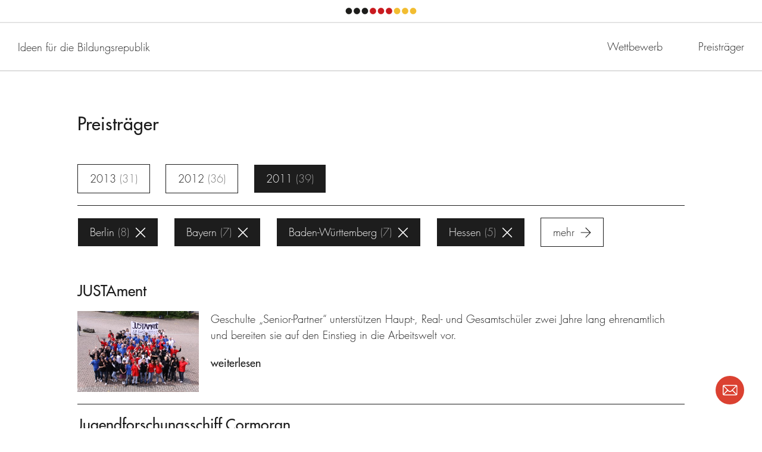

--- FILE ---
content_type: application/javascript
request_url: https://land-der-ideen.de/assets/js/app.20230725104439.js
body_size: 111262
content:
/** ldi - v0.1.0 - 2023-07-25 */
!function(){return function t(e,n,i){function r(s,o){if(!n[s]){if(!e[s]){var l="function"==typeof require&&require;if(!o&&l)return l(s,!0);if(a)return a(s,!0);var u=new Error("Cannot find module '"+s+"'");throw u.code="MODULE_NOT_FOUND",u}var c=n[s]={exports:{}};e[s][0].call(c.exports,function(t){return r(e[s][1][t]||t)},c,c.exports,t,e,n,i)}return n[s].exports}for(var a="function"==typeof require&&require,s=0;s<i.length;s++)r(i[s]);return r}}()({1:[function(t,e,n){e.exports={default:t(25),__esModule:!0}},{25:25}],2:[function(t,e,n){e.exports={default:t(26),__esModule:!0}},{26:26}],3:[function(t,e,n){e.exports={default:t(27),__esModule:!0}},{27:27}],4:[function(t,e,n){e.exports={default:t(28),__esModule:!0}},{28:28}],5:[function(t,e,n){e.exports={default:t(29),__esModule:!0}},{29:29}],6:[function(t,e,n){e.exports={default:t(30),__esModule:!0}},{30:30}],7:[function(t,e,n){e.exports={default:t(31),__esModule:!0}},{31:31}],8:[function(t,e,n){e.exports={default:t(32),__esModule:!0}},{32:32}],9:[function(t,e,n){e.exports={default:t(33),__esModule:!0}},{33:33}],10:[function(t,e,n){e.exports={default:t(34),__esModule:!0}},{34:34}],11:[function(t,e,n){e.exports={default:t(35),__esModule:!0}},{35:35}],12:[function(t,e,n){e.exports={default:t(36),__esModule:!0}},{36:36}],13:[function(t,e,n){e.exports={default:t(37),__esModule:!0}},{37:37}],14:[function(t,e,n){e.exports={default:t(38),__esModule:!0}},{38:38}],15:[function(t,e,n){e.exports={default:t(39),__esModule:!0}},{39:39}],16:[function(t,e,n){e.exports={default:t(40),__esModule:!0}},{40:40}],17:[function(t,e,n){"use strict";n.__esModule=!0,n.default=function(t,e){if(!(t instanceof e))throw new TypeError("Cannot call a class as a function")}},{}],18:[function(t,e,n){"use strict";n.__esModule=!0;var i,r=t(8),a=(i=r)&&i.__esModule?i:{default:i};n.default=function(){function t(t,e){for(var n=0;n<e.length;n++){var i=e[n];i.enumerable=i.enumerable||!1,i.configurable=!0,"value"in i&&(i.writable=!0),(0,a.default)(t,i.key,i)}}return function(e,n,i){return n&&t(e.prototype,n),i&&t(e,i),e}}()},{8:8}],19:[function(t,e,n){"use strict";n.__esModule=!0;var i=a(t(10)),r=a(t(9));function a(t){return t&&t.__esModule?t:{default:t}}n.default=function t(e,n,a){null===e&&(e=Function.prototype);var s=(0,r.default)(e,n);if(void 0===s){var o=(0,i.default)(e);return null===o?void 0:t(o,n,a)}if("value"in s)return s.value;var l=s.get;return void 0!==l?l.call(a):void 0}},{10:10,9:9}],20:[function(t,e,n){"use strict";n.__esModule=!0;var i=s(t(12)),r=s(t(7)),a=s(t(24));function s(t){return t&&t.__esModule?t:{default:t}}n.default=function(t,e){if("function"!=typeof e&&null!==e)throw new TypeError("Super expression must either be null or a function, not "+(void 0===e?"undefined":(0,a.default)(e)));t.prototype=(0,r.default)(e&&e.prototype,{constructor:{value:t,enumerable:!1,writable:!0,configurable:!0}}),e&&(i.default?(0,i.default)(t,e):t.__proto__=e)}},{12:12,24:24,7:7}],21:[function(t,e,n){"use strict";n.__esModule=!0;var i,r=t(24),a=(i=r)&&i.__esModule?i:{default:i};n.default=function(t,e){if(!t)throw new ReferenceError("this hasn't been initialised - super() hasn't been called");return!e||"object"!==(void 0===e?"undefined":(0,a.default)(e))&&"function"!=typeof e?t:e}},{24:24}],22:[function(t,e,n){"use strict";n.__esModule=!0;var i=a(t(3)),r=a(t(2));function a(t){return t&&t.__esModule?t:{default:t}}n.default=function(){return function(t,e){if(Array.isArray(t))return t;if((0,i.default)(Object(t)))return function(t,e){var n=[],i=!0,a=!1,s=void 0;try{for(var o,l=(0,r.default)(t);!(i=(o=l.next()).done)&&(n.push(o.value),!e||n.length!==e);i=!0);}catch(t){a=!0,s=t}finally{try{!i&&l.return&&l.return()}finally{if(a)throw s}}return n}(t,e);throw new TypeError("Invalid attempt to destructure non-iterable instance")}}()},{2:2,3:3}],23:[function(t,e,n){"use strict";n.__esModule=!0;var i,r=t(1),a=(i=r)&&i.__esModule?i:{default:i};n.default=function(t){if(Array.isArray(t)){for(var e=0,n=Array(t.length);e<t.length;e++)n[e]=t[e];return n}return(0,a.default)(t)}},{1:1}],24:[function(t,e,n){"use strict";n.__esModule=!0;var i=s(t(16)),r=s(t(15)),a="function"==typeof r.default&&"symbol"==typeof i.default?function(t){return typeof t}:function(t){return t&&"function"==typeof r.default&&t.constructor===r.default&&t!==r.default.prototype?"symbol":typeof t};function s(t){return t&&t.__esModule?t:{default:t}}n.default="function"==typeof r.default&&"symbol"===a(i.default)?function(t){return void 0===t?"undefined":a(t)}:function(t){return t&&"function"==typeof r.default&&t.constructor===r.default&&t!==r.default.prototype?"symbol":void 0===t?"undefined":a(t)}},{15:15,16:16}],25:[function(t,e,n){t(142),t(129),e.exports=t(55).Array.from},{129:129,142:142,55:55}],26:[function(t,e,n){t(154),t(142),e.exports=t(127)},{127:127,142:142,154:154}],27:[function(t,e,n){t(154),t(142),e.exports=t(128)},{128:128,142:142,154:154}],28:[function(t,e,n){var i=t(55),r=i.JSON||(i.JSON={stringify:JSON.stringify});e.exports=function(t){return r.stringify.apply(r,arguments)}},{55:55}],29:[function(t,e,n){t(139),t(142),t(154),t(131),t(146),t(145),t(144),e.exports=t(55).Map},{131:131,139:139,142:142,144:144,145:145,146:146,154:154,55:55}],30:[function(t,e,n){t(132),e.exports=t(55).Object.assign},{132:132,55:55}],31:[function(t,e,n){t(133);var i=t(55).Object;e.exports=function(t,e){return i.create(t,e)}},{133:133,55:55}],32:[function(t,e,n){t(134);var i=t(55).Object;e.exports=function(t,e,n){return i.defineProperty(t,e,n)}},{134:134,55:55}],33:[function(t,e,n){t(135);var i=t(55).Object;e.exports=function(t,e){return i.getOwnPropertyDescriptor(t,e)}},{135:135,55:55}],34:[function(t,e,n){t(136),e.exports=t(55).Object.getPrototypeOf},{136:136,55:55}],35:[function(t,e,n){t(137),e.exports=t(55).Object.keys},{137:137,55:55}],36:[function(t,e,n){t(138),e.exports=t(55).Object.setPrototypeOf},{138:138,55:55}],37:[function(t,e,n){t(139),t(142),t(154),t(140),t(147),t(148),e.exports=t(55).Promise},{139:139,140:140,142:142,147:147,148:148,154:154,55:55}],38:[function(t,e,n){t(139),t(142),t(154),t(141),t(151),t(150),t(149),e.exports=t(55).Set},{139:139,141:141,142:142,149:149,150:150,151:151,154:154,55:55}],39:[function(t,e,n){t(143),t(139),t(152),t(153),e.exports=t(55).Symbol},{139:139,143:143,152:152,153:153,55:55}],40:[function(t,e,n){t(142),t(154),e.exports=t(124).f("iterator")},{124:124,142:142,154:154}],41:[function(t,e,n){e.exports=function(t){if("function"!=typeof t)throw TypeError(t+" is not a function!");return t}},{}],42:[function(t,e,n){e.exports=function(){}},{}],43:[function(t,e,n){e.exports=function(t,e,n,i){if(!(t instanceof e)||void 0!==i&&i in t)throw TypeError(n+": incorrect invocation!");return t}},{}],44:[function(t,e,n){var i=t(75);e.exports=function(t){if(!i(t))throw TypeError(t+" is not an object!");return t}},{75:75}],45:[function(t,e,n){var i=t(65);e.exports=function(t,e){var n=[];return i(t,!1,n.push,n,e),n}},{65:65}],46:[function(t,e,n){var i=t(116),r=t(117),a=t(114);e.exports=function(t){return function(e,n,s){var o,l=i(e),u=r(l.length),c=a(s,u);if(t&&n!=n){for(;u>c;)if((o=l[c++])!=o)return!0}else for(;u>c;c++)if((t||c in l)&&l[c]===n)return t||c||0;return!t&&-1}}},{114:114,116:116,117:117}],47:[function(t,e,n){var i=t(57),r=t(72),a=t(118),s=t(117),o=t(49);e.exports=function(t,e){var n=1==t,l=2==t,u=3==t,c=4==t,d=6==t,f=5==t||d,h=e||o;return function(e,o,p){for(var v,g,m=a(e),y=r(m),_=i(o,p,3),b=s(y.length),k=0,w=n?h(e,b):l?h(e,0):void 0;b>k;k++)if((f||k in y)&&(g=_(v=y[k],k,m),t))if(n)w[k]=g;else if(g)switch(t){case 3:return!0;case 5:return v;case 6:return k;case 2:w.push(v)}else if(c)return!1;return d?-1:u||c?c:w}}},{117:117,118:118,49:49,57:57,72:72}],48:[function(t,e,n){var i=t(75),r=t(74),a=t(125)("species");e.exports=function(t){var e;return r(t)&&("function"!=typeof(e=t.constructor)||e!==Array&&!r(e.prototype)||(e=void 0),i(e)&&null===(e=e[a])&&(e=void 0)),void 0===e?Array:e}},{125:125,74:74,75:75}],49:[function(t,e,n){var i=t(48);e.exports=function(t,e){return new(i(t))(e)}},{48:48}],50:[function(t,e,n){var i=t(51),r=t(125)("toStringTag"),a="Arguments"==i(function(){return arguments}());e.exports=function(t){var e,n,s;return void 0===t?"Undefined":null===t?"Null":"string"==typeof(n=function(t,e){try{return t[e]}catch(t){}}(e=Object(t),r))?n:a?i(e):"Object"==(s=i(e))&&"function"==typeof e.callee?"Arguments":s}},{125:125,51:51}],51:[function(t,e,n){var i={}.toString;e.exports=function(t){return i.call(t).slice(8,-1)}},{}],52:[function(t,e,n){"use strict";var i=t(88).f,r=t(87),a=t(102),s=t(57),o=t(43),l=t(65),u=t(78),c=t(80),d=t(107),f=t(59),h=t(83).fastKey,p=t(122),v=f?"_s":"size",g=function(t,e){var n,i=h(e);if("F"!==i)return t._i[i];for(n=t._f;n;n=n.n)if(n.k==e)return n};e.exports={getConstructor:function(t,e,n,u){var c=t(function(t,i){o(t,c,e,"_i"),t._t=e,t._i=r(null),t._f=void 0,t._l=void 0,t[v]=0,void 0!=i&&l(i,n,t[u],t)});return a(c.prototype,{clear:function(){for(var t=p(this,e),n=t._i,i=t._f;i;i=i.n)i.r=!0,i.p&&(i.p=i.p.n=void 0),delete n[i.i];t._f=t._l=void 0,t[v]=0},delete:function(t){var n=p(this,e),i=g(n,t);if(i){var r=i.n,a=i.p;delete n._i[i.i],i.r=!0,a&&(a.n=r),r&&(r.p=a),n._f==i&&(n._f=r),n._l==i&&(n._l=a),n[v]--}return!!i},forEach:function(t){p(this,e);for(var n,i=s(t,arguments.length>1?arguments[1]:void 0,3);n=n?n.n:this._f;)for(i(n.v,n.k,this);n&&n.r;)n=n.p},has:function(t){return!!g(p(this,e),t)}}),f&&i(c.prototype,"size",{get:function(){return p(this,e)[v]}}),c},def:function(t,e,n){var i,r,a=g(t,e);return a?a.v=n:(t._l=a={i:r=h(e,!0),k:e,v:n,p:i=t._l,n:void 0,r:!1},t._f||(t._f=a),i&&(i.n=a),t[v]++,"F"!==r&&(t._i[r]=a)),t},getEntry:g,setStrong:function(t,e,n){u(t,e,function(t,n){this._t=p(t,e),this._k=n,this._l=void 0},function(){for(var t=this._k,e=this._l;e&&e.r;)e=e.p;return this._t&&(this._l=e=e?e.n:this._t._f)?c(0,"keys"==t?e.k:"values"==t?e.v:[e.k,e.v]):(this._t=void 0,c(1))},n?"entries":"values",!n,!0),d(e)}}},{102:102,107:107,122:122,43:43,57:57,59:59,65:65,78:78,80:80,83:83,87:87,88:88}],53:[function(t,e,n){var i=t(50),r=t(45);e.exports=function(t){return function(){if(i(this)!=t)throw TypeError(t+"#toJSON isn't generic");return r(this)}}},{45:45,50:50}],54:[function(t,e,n){"use strict";var i=t(66),r=t(63),a=t(83),s=t(64),o=t(68),l=t(102),u=t(65),c=t(43),d=t(75),f=t(108),h=t(88).f,p=t(47)(0),v=t(59);e.exports=function(t,e,n,g,m,y){var _=i[t],b=_,k=m?"set":"add",w=b&&b.prototype,x={};return v&&"function"==typeof b&&(y||w.forEach&&!s(function(){(new b).entries().next()}))?(b=e(function(e,n){c(e,b,t,"_c"),e._c=new _,void 0!=n&&u(n,m,e[k],e)}),p("add,clear,delete,forEach,get,has,set,keys,values,entries,toJSON".split(","),function(t){var e="add"==t||"set"==t;t in w&&(!y||"clear"!=t)&&o(b.prototype,t,function(n,i){if(c(this,b,t),!e&&y&&!d(n))return"get"==t&&void 0;var r=this._c[t](0===n?0:n,i);return e?this:r})}),y||h(b.prototype,"size",{get:function(){return this._c.size}})):(b=g.getConstructor(e,t,m,k),l(b.prototype,n),a.NEED=!0),f(b,t),x[t]=b,r(r.G+r.W+r.F,x),y||g.setStrong(b,t,m),b}},{102:102,108:108,43:43,47:47,59:59,63:63,64:64,65:65,66:66,68:68,75:75,83:83,88:88}],55:[function(t,e,n){var i=e.exports={version:"2.5.7"};"number"==typeof __e&&(__e=i)},{}],56:[function(t,e,n){"use strict";var i=t(88),r=t(101);e.exports=function(t,e,n){e in t?i.f(t,e,r(0,n)):t[e]=n}},{101:101,88:88}],57:[function(t,e,n){var i=t(41);e.exports=function(t,e,n){if(i(t),void 0===e)return t;switch(n){case 1:return function(n){return t.call(e,n)};case 2:return function(n,i){return t.call(e,n,i)};case 3:return function(n,i,r){return t.call(e,n,i,r)}}return function(){return t.apply(e,arguments)}}},{41:41}],58:[function(t,e,n){e.exports=function(t){if(void 0==t)throw TypeError("Can't call method on  "+t);return t}},{}],59:[function(t,e,n){e.exports=!t(64)(function(){return 7!=Object.defineProperty({},"a",{get:function(){return 7}}).a})},{64:64}],60:[function(t,e,n){var i=t(75),r=t(66).document,a=i(r)&&i(r.createElement);e.exports=function(t){return a?r.createElement(t):{}}},{66:66,75:75}],61:[function(t,e,n){e.exports="constructor,hasOwnProperty,isPrototypeOf,propertyIsEnumerable,toLocaleString,toString,valueOf".split(",")},{}],62:[function(t,e,n){var i=t(96),r=t(93),a=t(97);e.exports=function(t){var e=i(t),n=r.f;if(n)for(var s,o=n(t),l=a.f,u=0;o.length>u;)l.call(t,s=o[u++])&&e.push(s);return e}},{93:93,96:96,97:97}],63:[function(t,e,n){var i=t(66),r=t(55),a=t(57),s=t(68),o=t(67),l=function(t,e,n){var u,c,d,f=t&l.F,h=t&l.G,p=t&l.S,v=t&l.P,g=t&l.B,m=t&l.W,y=h?r:r[e]||(r[e]={}),_=y.prototype,b=h?i:p?i[e]:(i[e]||{}).prototype;for(u in h&&(n=e),n)(c=!f&&b&&void 0!==b[u])&&o(y,u)||(d=c?b[u]:n[u],y[u]=h&&"function"!=typeof b[u]?n[u]:g&&c?a(d,i):m&&b[u]==d?function(t){var e=function(e,n,i){if(this instanceof t){switch(arguments.length){case 0:return new t;case 1:return new t(e);case 2:return new t(e,n)}return new t(e,n,i)}return t.apply(this,arguments)};return e.prototype=t.prototype,e}(d):v&&"function"==typeof d?a(Function.call,d):d,v&&((y.virtual||(y.virtual={}))[u]=d,t&l.R&&_&&!_[u]&&s(_,u,d)))};l.F=1,l.G=2,l.S=4,l.P=8,l.B=16,l.W=32,l.U=64,l.R=128,e.exports=l},{55:55,57:57,66:66,67:67,68:68}],64:[function(t,e,n){e.exports=function(t){try{return!!t()}catch(t){return!0}}},{}],65:[function(t,e,n){var i=t(57),r=t(76),a=t(73),s=t(44),o=t(117),l=t(126),u={},c={};(n=e.exports=function(t,e,n,d,f){var h,p,v,g,m=f?function(){return t}:l(t),y=i(n,d,e?2:1),_=0;if("function"!=typeof m)throw TypeError(t+" is not iterable!");if(a(m)){for(h=o(t.length);h>_;_++)if((g=e?y(s(p=t[_])[0],p[1]):y(t[_]))===u||g===c)return g}else for(v=m.call(t);!(p=v.next()).done;)if((g=r(v,y,p.value,e))===u||g===c)return g}).BREAK=u,n.RETURN=c},{117:117,126:126,44:44,57:57,73:73,76:76}],66:[function(t,e,n){var i=e.exports="undefined"!=typeof window&&window.Math==Math?window:"undefined"!=typeof self&&self.Math==Math?self:Function("return this")();"number"==typeof __g&&(__g=i)},{}],67:[function(t,e,n){var i={}.hasOwnProperty;e.exports=function(t,e){return i.call(t,e)}},{}],68:[function(t,e,n){var i=t(88),r=t(101);e.exports=t(59)?function(t,e,n){return i.f(t,e,r(1,n))}:function(t,e,n){return t[e]=n,t}},{101:101,59:59,88:88}],69:[function(t,e,n){var i=t(66).document;e.exports=i&&i.documentElement},{66:66}],70:[function(t,e,n){e.exports=!t(59)&&!t(64)(function(){return 7!=Object.defineProperty(t(60)("div"),"a",{get:function(){return 7}}).a})},{59:59,60:60,64:64}],71:[function(t,e,n){e.exports=function(t,e,n){var i=void 0===n;switch(e.length){case 0:return i?t():t.call(n);case 1:return i?t(e[0]):t.call(n,e[0]);case 2:return i?t(e[0],e[1]):t.call(n,e[0],e[1]);case 3:return i?t(e[0],e[1],e[2]):t.call(n,e[0],e[1],e[2]);case 4:return i?t(e[0],e[1],e[2],e[3]):t.call(n,e[0],e[1],e[2],e[3])}return t.apply(n,e)}},{}],72:[function(t,e,n){var i=t(51);e.exports=Object("z").propertyIsEnumerable(0)?Object:function(t){return"String"==i(t)?t.split(""):Object(t)}},{51:51}],73:[function(t,e,n){var i=t(81),r=t(125)("iterator"),a=Array.prototype;e.exports=function(t){return void 0!==t&&(i.Array===t||a[r]===t)}},{125:125,81:81}],74:[function(t,e,n){var i=t(51);e.exports=Array.isArray||function(t){return"Array"==i(t)}},{51:51}],75:[function(t,e,n){e.exports=function(t){return"object"==typeof t?null!==t:"function"==typeof t}},{}],76:[function(t,e,n){var i=t(44);e.exports=function(t,e,n,r){try{return r?e(i(n)[0],n[1]):e(n)}catch(e){var a=t.return;throw void 0!==a&&i(a.call(t)),e}}},{44:44}],77:[function(t,e,n){"use strict";var i=t(87),r=t(101),a=t(108),s={};t(68)(s,t(125)("iterator"),function(){return this}),e.exports=function(t,e,n){t.prototype=i(s,{next:r(1,n)}),a(t,e+" Iterator")}},{101:101,108:108,125:125,68:68,87:87}],78:[function(t,e,n){"use strict";var i=t(82),r=t(63),a=t(103),s=t(68),o=t(81),l=t(77),u=t(108),c=t(94),d=t(125)("iterator"),f=!([].keys&&"next"in[].keys()),h=function(){return this};e.exports=function(t,e,n,p,v,g,m){l(n,e,p);var y,_,b,k=function(t){if(!f&&t in S)return S[t];switch(t){case"keys":case"values":return function(){return new n(this,t)}}return function(){return new n(this,t)}},w=e+" Iterator",x="values"==v,C=!1,S=t.prototype,P=S[d]||S["@@iterator"]||v&&S[v],T=P||k(v),A=v?x?k("entries"):T:void 0,M="Array"==e&&S.entries||P;if(M&&(b=c(M.call(new t)))!==Object.prototype&&b.next&&(u(b,w,!0),i||"function"==typeof b[d]||s(b,d,h)),x&&P&&"values"!==P.name&&(C=!0,T=function(){return P.call(this)}),i&&!m||!f&&!C&&S[d]||s(S,d,T),o[e]=T,o[w]=h,v)if(y={values:x?T:k("values"),keys:g?T:k("keys"),entries:A},m)for(_ in y)_ in S||a(S,_,y[_]);else r(r.P+r.F*(f||C),e,y);return y}},{103:103,108:108,125:125,63:63,68:68,77:77,81:81,82:82,94:94}],79:[function(t,e,n){var i=t(125)("iterator"),r=!1;try{var a=[7][i]();a.return=function(){r=!0},Array.from(a,function(){throw 2})}catch(t){}e.exports=function(t,e){if(!e&&!r)return!1;var n=!1;try{var a=[7],s=a[i]();s.next=function(){return{done:n=!0}},a[i]=function(){return s},t(a)}catch(t){}return n}},{125:125}],80:[function(t,e,n){e.exports=function(t,e){return{value:e,done:!!t}}},{}],81:[function(t,e,n){e.exports={}},{}],82:[function(t,e,n){e.exports=!0},{}],83:[function(t,e,n){var i=t(120)("meta"),r=t(75),a=t(67),s=t(88).f,o=0,l=Object.isExtensible||function(){return!0},u=!t(64)(function(){return l(Object.preventExtensions({}))}),c=function(t){s(t,i,{value:{i:"O"+ ++o,w:{}}})},d=e.exports={KEY:i,NEED:!1,fastKey:function(t,e){if(!r(t))return"symbol"==typeof t?t:("string"==typeof t?"S":"P")+t;if(!a(t,i)){if(!l(t))return"F";if(!e)return"E";c(t)}return t[i].i},getWeak:function(t,e){if(!a(t,i)){if(!l(t))return!0;if(!e)return!1;c(t)}return t[i].w},onFreeze:function(t){return u&&d.NEED&&l(t)&&!a(t,i)&&c(t),t}}},{120:120,64:64,67:67,75:75,88:88}],84:[function(t,e,n){var i=t(66),r=t(113).set,a=i.MutationObserver||i.WebKitMutationObserver,s=i.process,o=i.Promise,l="process"==t(51)(s);e.exports=function(){var t,e,n,u=function(){var i,r;for(l&&(i=s.domain)&&i.exit();t;){r=t.fn,t=t.next;try{r()}catch(i){throw t?n():e=void 0,i}}e=void 0,i&&i.enter()};if(l)n=function(){s.nextTick(u)};else if(!a||i.navigator&&i.navigator.standalone)if(o&&o.resolve){var c=o.resolve(void 0);n=function(){c.then(u)}}else n=function(){r.call(i,u)};else{var d=!0,f=document.createTextNode("");new a(u).observe(f,{characterData:!0}),n=function(){f.data=d=!d}}return function(i){var r={fn:i,next:void 0};e&&(e.next=r),t||(t=r,n()),e=r}}},{113:113,51:51,66:66}],85:[function(t,e,n){"use strict";var i=t(41);e.exports.f=function(t){return new function(t){var e,n;this.promise=new t(function(t,i){if(void 0!==e||void 0!==n)throw TypeError("Bad Promise constructor");e=t,n=i}),this.resolve=i(e),this.reject=i(n)}(t)}},{41:41}],86:[function(t,e,n){"use strict";var i=t(96),r=t(93),a=t(97),s=t(118),o=t(72),l=Object.assign;e.exports=!l||t(64)(function(){var t={},e={},n=Symbol(),i="abcdefghijklmnopqrst";return t[n]=7,i.split("").forEach(function(t){e[t]=t}),7!=l({},t)[n]||Object.keys(l({},e)).join("")!=i})?function(t,e){for(var n=s(t),l=arguments.length,u=1,c=r.f,d=a.f;l>u;)for(var f,h=o(arguments[u++]),p=c?i(h).concat(c(h)):i(h),v=p.length,g=0;v>g;)d.call(h,f=p[g++])&&(n[f]=h[f]);return n}:l},{118:118,64:64,72:72,93:93,96:96,97:97}],87:[function(t,e,n){var i=t(44),r=t(89),a=t(61),s=t(109)("IE_PROTO"),o=function(){},l=function(){var e,n=t(60)("iframe"),i=a.length;for(n.style.display="none",t(69).appendChild(n),n.src="javascript:",(e=n.contentWindow.document).open(),e.write("<script>document.F=Object<\/script>"),e.close(),l=e.F;i--;)delete l.prototype[a[i]];return l()};e.exports=Object.create||function(t,e){var n;return null!==t?(o.prototype=i(t),n=new o,o.prototype=null,n[s]=t):n=l(),void 0===e?n:r(n,e)}},{109:109,44:44,60:60,61:61,69:69,89:89}],88:[function(t,e,n){var i=t(44),r=t(70),a=t(119),s=Object.defineProperty;n.f=t(59)?Object.defineProperty:function(t,e,n){if(i(t),e=a(e,!0),i(n),r)try{return s(t,e,n)}catch(t){}if("get"in n||"set"in n)throw TypeError("Accessors not supported!");return"value"in n&&(t[e]=n.value),t}},{119:119,44:44,59:59,70:70}],89:[function(t,e,n){var i=t(88),r=t(44),a=t(96);e.exports=t(59)?Object.defineProperties:function(t,e){r(t);for(var n,s=a(e),o=s.length,l=0;o>l;)i.f(t,n=s[l++],e[n]);return t}},{44:44,59:59,88:88,96:96}],90:[function(t,e,n){var i=t(97),r=t(101),a=t(116),s=t(119),o=t(67),l=t(70),u=Object.getOwnPropertyDescriptor;n.f=t(59)?u:function(t,e){if(t=a(t),e=s(e,!0),l)try{return u(t,e)}catch(t){}if(o(t,e))return r(!i.f.call(t,e),t[e])}},{101:101,116:116,119:119,59:59,67:67,70:70,97:97}],91:[function(t,e,n){var i=t(116),r=t(92).f,a={}.toString,s="object"==typeof window&&window&&Object.getOwnPropertyNames?Object.getOwnPropertyNames(window):[];e.exports.f=function(t){return s&&"[object Window]"==a.call(t)?function(t){try{return r(t)}catch(t){return s.slice()}}(t):r(i(t))}},{116:116,92:92}],92:[function(t,e,n){var i=t(95),r=t(61).concat("length","prototype");n.f=Object.getOwnPropertyNames||function(t){return i(t,r)}},{61:61,95:95}],93:[function(t,e,n){n.f=Object.getOwnPropertySymbols},{}],94:[function(t,e,n){var i=t(67),r=t(118),a=t(109)("IE_PROTO"),s=Object.prototype;e.exports=Object.getPrototypeOf||function(t){return t=r(t),i(t,a)?t[a]:"function"==typeof t.constructor&&t instanceof t.constructor?t.constructor.prototype:t instanceof Object?s:null}},{109:109,118:118,67:67}],95:[function(t,e,n){var i=t(67),r=t(116),a=t(46)(!1),s=t(109)("IE_PROTO");e.exports=function(t,e){var n,o=r(t),l=0,u=[];for(n in o)n!=s&&i(o,n)&&u.push(n);for(;e.length>l;)i(o,n=e[l++])&&(~a(u,n)||u.push(n));return u}},{109:109,116:116,46:46,67:67}],96:[function(t,e,n){var i=t(95),r=t(61);e.exports=Object.keys||function(t){return i(t,r)}},{61:61,95:95}],97:[function(t,e,n){n.f={}.propertyIsEnumerable},{}],98:[function(t,e,n){var i=t(63),r=t(55),a=t(64);e.exports=function(t,e){var n=(r.Object||{})[t]||Object[t],s={};s[t]=e(n),i(i.S+i.F*a(function(){n(1)}),"Object",s)}},{55:55,63:63,64:64}],99:[function(t,e,n){e.exports=function(t){try{return{e:!1,v:t()}}catch(t){return{e:!0,v:t}}}},{}],100:[function(t,e,n){var i=t(44),r=t(75),a=t(85);e.exports=function(t,e){if(i(t),r(e)&&e.constructor===t)return e;var n=a.f(t);return(0,n.resolve)(e),n.promise}},{44:44,75:75,85:85}],101:[function(t,e,n){e.exports=function(t,e){return{enumerable:!(1&t),configurable:!(2&t),writable:!(4&t),value:e}}},{}],102:[function(t,e,n){var i=t(68);e.exports=function(t,e,n){for(var r in e)n&&t[r]?t[r]=e[r]:i(t,r,e[r]);return t}},{68:68}],103:[function(t,e,n){e.exports=t(68)},{68:68}],104:[function(t,e,n){"use strict";var i=t(63),r=t(41),a=t(57),s=t(65);e.exports=function(t){i(i.S,t,{from:function(t){var e,n,i,o,l=arguments[1];return r(this),(e=void 0!==l)&&r(l),void 0==t?new this:(n=[],e?(i=0,o=a(l,arguments[2],2),s(t,!1,function(t){n.push(o(t,i++))})):s(t,!1,n.push,n),new this(n))}})}},{41:41,57:57,63:63,65:65}],105:[function(t,e,n){"use strict";var i=t(63);e.exports=function(t){i(i.S,t,{of:function(){for(var t=arguments.length,e=new Array(t);t--;)e[t]=arguments[t];return new this(e)}})}},{63:63}],106:[function(t,e,n){var i=t(75),r=t(44),a=function(t,e){if(r(t),!i(e)&&null!==e)throw TypeError(e+": can't set as prototype!")};e.exports={set:Object.setPrototypeOf||("__proto__"in{}?function(e,n,i){try{(i=t(57)(Function.call,t(90).f(Object.prototype,"__proto__").set,2))(e,[]),n=!(e instanceof Array)}catch(t){n=!0}return function(t,e){return a(t,e),n?t.__proto__=e:i(t,e),t}}({},!1):void 0),check:a}},{44:44,57:57,75:75,90:90}],107:[function(t,e,n){"use strict";var i=t(66),r=t(55),a=t(88),s=t(59),o=t(125)("species");e.exports=function(t){var e="function"==typeof r[t]?r[t]:i[t];s&&e&&!e[o]&&a.f(e,o,{configurable:!0,get:function(){return this}})}},{125:125,55:55,59:59,66:66,88:88}],108:[function(t,e,n){var i=t(88).f,r=t(67),a=t(125)("toStringTag");e.exports=function(t,e,n){t&&!r(t=n?t:t.prototype,a)&&i(t,a,{configurable:!0,value:e})}},{125:125,67:67,88:88}],109:[function(t,e,n){var i=t(110)("keys"),r=t(120);e.exports=function(t){return i[t]||(i[t]=r(t))}},{110:110,120:120}],110:[function(t,e,n){var i=t(55),r=t(66),a=r["__core-js_shared__"]||(r["__core-js_shared__"]={});(e.exports=function(t,e){return a[t]||(a[t]=void 0!==e?e:{})})("versions",[]).push({version:i.version,mode:t(82)?"pure":"global",copyright:"© 2018 Denis Pushkarev (zloirock.ru)"})},{55:55,66:66,82:82}],111:[function(t,e,n){var i=t(44),r=t(41),a=t(125)("species");e.exports=function(t,e){var n,s=i(t).constructor;return void 0===s||void 0==(n=i(s)[a])?e:r(n)}},{125:125,41:41,44:44}],112:[function(t,e,n){var i=t(115),r=t(58);e.exports=function(t){return function(e,n){var a,s,o=String(r(e)),l=i(n),u=o.length;return l<0||l>=u?t?"":void 0:(a=o.charCodeAt(l))<55296||a>56319||l+1===u||(s=o.charCodeAt(l+1))<56320||s>57343?t?o.charAt(l):a:t?o.slice(l,l+2):s-56320+(a-55296<<10)+65536}}},{115:115,58:58}],113:[function(t,e,n){var i,r,a,s=t(57),o=t(71),l=t(69),u=t(60),c=t(66),d=c.process,f=c.setImmediate,h=c.clearImmediate,p=c.MessageChannel,v=c.Dispatch,g=0,m={},y=function(){var t=+this;if(m.hasOwnProperty(t)){var e=m[t];delete m[t],e()}},_=function(t){y.call(t.data)};f&&h||(f=function(t){for(var e=[],n=1;arguments.length>n;)e.push(arguments[n++]);return m[++g]=function(){o("function"==typeof t?t:Function(t),e)},i(g),g},h=function(t){delete m[t]},"process"==t(51)(d)?i=function(t){d.nextTick(s(y,t,1))}:v&&v.now?i=function(t){v.now(s(y,t,1))}:p?(a=(r=new p).port2,r.port1.onmessage=_,i=s(a.postMessage,a,1)):c.addEventListener&&"function"==typeof postMessage&&!c.importScripts?(i=function(t){c.postMessage(t+"","*")},c.addEventListener("message",_,!1)):i="onreadystatechange"in u("script")?function(t){l.appendChild(u("script")).onreadystatechange=function(){l.removeChild(this),y.call(t)}}:function(t){setTimeout(s(y,t,1),0)}),e.exports={set:f,clear:h}},{51:51,57:57,60:60,66:66,69:69,71:71}],114:[function(t,e,n){var i=t(115),r=Math.max,a=Math.min;e.exports=function(t,e){return(t=i(t))<0?r(t+e,0):a(t,e)}},{115:115}],115:[function(t,e,n){var i=Math.ceil,r=Math.floor;e.exports=function(t){return isNaN(t=+t)?0:(t>0?r:i)(t)}},{}],116:[function(t,e,n){var i=t(72),r=t(58);e.exports=function(t){return i(r(t))}},{58:58,72:72}],117:[function(t,e,n){var i=t(115),r=Math.min;e.exports=function(t){return t>0?r(i(t),9007199254740991):0}},{115:115}],118:[function(t,e,n){var i=t(58);e.exports=function(t){return Object(i(t))}},{58:58}],119:[function(t,e,n){var i=t(75);e.exports=function(t,e){if(!i(t))return t;var n,r;if(e&&"function"==typeof(n=t.toString)&&!i(r=n.call(t)))return r;if("function"==typeof(n=t.valueOf)&&!i(r=n.call(t)))return r;if(!e&&"function"==typeof(n=t.toString)&&!i(r=n.call(t)))return r;throw TypeError("Can't convert object to primitive value")}},{75:75}],120:[function(t,e,n){var i=0,r=Math.random();e.exports=function(t){return"Symbol(".concat(void 0===t?"":t,")_",(++i+r).toString(36))}},{}],121:[function(t,e,n){var i=t(66).navigator;e.exports=i&&i.userAgent||""},{66:66}],122:[function(t,e,n){var i=t(75);e.exports=function(t,e){if(!i(t)||t._t!==e)throw TypeError("Incompatible receiver, "+e+" required!");return t}},{75:75}],123:[function(t,e,n){var i=t(66),r=t(55),a=t(82),s=t(124),o=t(88).f;e.exports=function(t){var e=r.Symbol||(r.Symbol=a?{}:i.Symbol||{});"_"==t.charAt(0)||t in e||o(e,t,{value:s.f(t)})}},{124:124,55:55,66:66,82:82,88:88}],124:[function(t,e,n){n.f=t(125)},{125:125}],125:[function(t,e,n){var i=t(110)("wks"),r=t(120),a=t(66).Symbol,s="function"==typeof a;(e.exports=function(t){return i[t]||(i[t]=s&&a[t]||(s?a:r)("Symbol."+t))}).store=i},{110:110,120:120,66:66}],126:[function(t,e,n){var i=t(50),r=t(125)("iterator"),a=t(81);e.exports=t(55).getIteratorMethod=function(t){if(void 0!=t)return t[r]||t["@@iterator"]||a[i(t)]}},{125:125,50:50,55:55,81:81}],127:[function(t,e,n){var i=t(44),r=t(126);e.exports=t(55).getIterator=function(t){var e=r(t);if("function"!=typeof e)throw TypeError(t+" is not iterable!");return i(e.call(t))}},{126:126,44:44,55:55}],128:[function(t,e,n){var i=t(50),r=t(125)("iterator"),a=t(81);e.exports=t(55).isIterable=function(t){var e=Object(t);return void 0!==e[r]||"@@iterator"in e||a.hasOwnProperty(i(e))}},{125:125,50:50,55:55,81:81}],129:[function(t,e,n){"use strict";var i=t(57),r=t(63),a=t(118),s=t(76),o=t(73),l=t(117),u=t(56),c=t(126);r(r.S+r.F*!t(79)(function(t){Array.from(t)}),"Array",{from:function(t){var e,n,r,d,f=a(t),h="function"==typeof this?this:Array,p=arguments.length,v=p>1?arguments[1]:void 0,g=void 0!==v,m=0,y=c(f);if(g&&(v=i(v,p>2?arguments[2]:void 0,2)),void 0==y||h==Array&&o(y))for(n=new h(e=l(f.length));e>m;m++)u(n,m,g?v(f[m],m):f[m]);else for(d=y.call(f),n=new h;!(r=d.next()).done;m++)u(n,m,g?s(d,v,[r.value,m],!0):r.value);return n.length=m,n}})},{117:117,118:118,126:126,56:56,57:57,63:63,73:73,76:76,79:79}],130:[function(t,e,n){"use strict";var i=t(42),r=t(80),a=t(81),s=t(116);e.exports=t(78)(Array,"Array",function(t,e){this._t=s(t),this._i=0,this._k=e},function(){var t=this._t,e=this._k,n=this._i++;return!t||n>=t.length?(this._t=void 0,r(1)):r(0,"keys"==e?n:"values"==e?t[n]:[n,t[n]])},"values"),a.Arguments=a.Array,i("keys"),i("values"),i("entries")},{116:116,42:42,78:78,80:80,81:81}],131:[function(t,e,n){"use strict";var i=t(52),r=t(122);e.exports=t(54)("Map",function(t){return function(){return t(this,arguments.length>0?arguments[0]:void 0)}},{get:function(t){var e=i.getEntry(r(this,"Map"),t);return e&&e.v},set:function(t,e){return i.def(r(this,"Map"),0===t?0:t,e)}},i,!0)},{122:122,52:52,54:54}],132:[function(t,e,n){var i=t(63);i(i.S+i.F,"Object",{assign:t(86)})},{63:63,86:86}],133:[function(t,e,n){var i=t(63);i(i.S,"Object",{create:t(87)})},{63:63,87:87}],134:[function(t,e,n){var i=t(63);i(i.S+i.F*!t(59),"Object",{defineProperty:t(88).f})},{59:59,63:63,88:88}],135:[function(t,e,n){var i=t(116),r=t(90).f;t(98)("getOwnPropertyDescriptor",function(){return function(t,e){return r(i(t),e)}})},{116:116,90:90,98:98}],136:[function(t,e,n){var i=t(118),r=t(94);t(98)("getPrototypeOf",function(){return function(t){return r(i(t))}})},{118:118,94:94,98:98}],137:[function(t,e,n){var i=t(118),r=t(96);t(98)("keys",function(){return function(t){return r(i(t))}})},{118:118,96:96,98:98}],138:[function(t,e,n){var i=t(63);i(i.S,"Object",{setPrototypeOf:t(106).set})},{106:106,63:63}],139:[function(t,e,n){},{}],140:[function(t,e,n){"use strict";var i,r,a,s,o=t(82),l=t(66),u=t(57),c=t(50),d=t(63),f=t(75),h=t(41),p=t(43),v=t(65),g=t(111),m=t(113).set,y=t(84)(),_=t(85),b=t(99),k=t(121),w=t(100),x=l.TypeError,C=l.process,S=C&&C.versions,P=S&&S.v8||"",T=l.Promise,A="process"==c(C),M=function(){},j=r=_.f,E=!!function(){try{var e=T.resolve(1),n=(e.constructor={})[t(125)("species")]=function(t){t(M,M)};return(A||"function"==typeof PromiseRejectionEvent)&&e.then(M)instanceof n&&0!==P.indexOf("6.6")&&-1===k.indexOf("Chrome/66")}catch(t){}}(),I=function(t){var e;return!(!f(t)||"function"!=typeof(e=t.then))&&e},O=function(t,e){if(!t._n){t._n=!0;var n=t._c;y(function(){for(var i=t._v,r=1==t._s,a=0,s=function(e){var n,a,s,o=r?e.ok:e.fail,l=e.resolve,u=e.reject,c=e.domain;try{o?(r||(2==t._h&&D(t),t._h=1),!0===o?n=i:(c&&c.enter(),n=o(i),c&&(c.exit(),s=!0)),n===e.promise?u(x("Promise-chain cycle")):(a=I(n))?a.call(n,l,u):l(n)):u(i)}catch(t){c&&!s&&c.exit(),u(t)}};n.length>a;)s(n[a++]);t._c=[],t._n=!1,e&&!t._h&&L(t)})}},L=function(t){m.call(l,function(){var e,n,i,r=t._v,a=F(t);if(a&&(e=b(function(){A?C.emit("unhandledRejection",r,t):(n=l.onunhandledrejection)?n({promise:t,reason:r}):(i=l.console)&&i.error&&i.error("Unhandled promise rejection",r)}),t._h=A||F(t)?2:1),t._a=void 0,a&&e.e)throw e.v})},F=function(t){return 1!==t._h&&0===(t._a||t._c).length},D=function(t){m.call(l,function(){var e;A?C.emit("rejectionHandled",t):(e=l.onrejectionhandled)&&e({promise:t,reason:t._v})})},N=function(t){var e=this;e._d||(e._d=!0,(e=e._w||e)._v=t,e._s=2,e._a||(e._a=e._c.slice()),O(e,!0))},z=function(t){var e,n=this;if(!n._d){n._d=!0,n=n._w||n;try{if(n===t)throw x("Promise can't be resolved itself");(e=I(t))?y(function(){var i={_w:n,_d:!1};try{e.call(t,u(z,i,1),u(N,i,1))}catch(t){N.call(i,t)}}):(n._v=t,n._s=1,O(n,!1))}catch(t){N.call({_w:n,_d:!1},t)}}};E||(T=function(t){p(this,T,"Promise","_h"),h(t),i.call(this);try{t(u(z,this,1),u(N,this,1))}catch(t){N.call(this,t)}},(i=function(t){this._c=[],this._a=void 0,this._s=0,this._d=!1,this._v=void 0,this._h=0,this._n=!1}).prototype=t(102)(T.prototype,{then:function(t,e){var n=j(g(this,T));return n.ok="function"!=typeof t||t,n.fail="function"==typeof e&&e,n.domain=A?C.domain:void 0,this._c.push(n),this._a&&this._a.push(n),this._s&&O(this,!1),n.promise},catch:function(t){return this.then(void 0,t)}}),a=function(){var t=new i;this.promise=t,this.resolve=u(z,t,1),this.reject=u(N,t,1)},_.f=j=function(t){return t===T||t===s?new a(t):r(t)}),d(d.G+d.W+d.F*!E,{Promise:T}),t(108)(T,"Promise"),t(107)("Promise"),s=t(55).Promise,d(d.S+d.F*!E,"Promise",{reject:function(t){var e=j(this);return(0,e.reject)(t),e.promise}}),d(d.S+d.F*(o||!E),"Promise",{resolve:function(t){return w(o&&this===s?T:this,t)}}),d(d.S+d.F*!(E&&t(79)(function(t){T.all(t).catch(M)})),"Promise",{all:function(t){var e=this,n=j(e),i=n.resolve,r=n.reject,a=b(function(){var n=[],a=0,s=1;v(t,!1,function(t){var o=a++,l=!1;n.push(void 0),s++,e.resolve(t).then(function(t){l||(l=!0,n[o]=t,--s||i(n))},r)}),--s||i(n)});return a.e&&r(a.v),n.promise},race:function(t){var e=this,n=j(e),i=n.reject,r=b(function(){v(t,!1,function(t){e.resolve(t).then(n.resolve,i)})});return r.e&&i(r.v),n.promise}})},{100:100,102:102,107:107,108:108,111:111,113:113,121:121,125:125,41:41,43:43,50:50,55:55,57:57,63:63,65:65,66:66,75:75,79:79,82:82,84:84,85:85,99:99}],141:[function(t,e,n){"use strict";var i=t(52),r=t(122);e.exports=t(54)("Set",function(t){return function(){return t(this,arguments.length>0?arguments[0]:void 0)}},{add:function(t){return i.def(r(this,"Set"),t=0===t?0:t,t)}},i)},{122:122,52:52,54:54}],142:[function(t,e,n){"use strict";var i=t(112)(!0);t(78)(String,"String",function(t){this._t=String(t),this._i=0},function(){var t,e=this._t,n=this._i;return n>=e.length?{value:void 0,done:!0}:(t=i(e,n),this._i+=t.length,{value:t,done:!1})})},{112:112,78:78}],143:[function(t,e,n){"use strict";var i=t(66),r=t(67),a=t(59),s=t(63),o=t(103),l=t(83).KEY,u=t(64),c=t(110),d=t(108),f=t(120),h=t(125),p=t(124),v=t(123),g=t(62),m=t(74),y=t(44),_=t(75),b=t(116),k=t(119),w=t(101),x=t(87),C=t(91),S=t(90),P=t(88),T=t(96),A=S.f,M=P.f,j=C.f,E=i.Symbol,I=i.JSON,O=I&&I.stringify,L=h("_hidden"),F=h("toPrimitive"),D={}.propertyIsEnumerable,N=c("symbol-registry"),z=c("symbols"),q=c("op-symbols"),R=Object.prototype,U="function"==typeof E,V=i.QObject,B=!V||!V.prototype||!V.prototype.findChild,H=a&&u(function(){return 7!=x(M({},"a",{get:function(){return M(this,"a",{value:7}).a}})).a})?function(t,e,n){var i=A(R,e);i&&delete R[e],M(t,e,n),i&&t!==R&&M(R,e,i)}:M,G=function(t){var e=z[t]=x(E.prototype);return e._k=t,e},W=U&&"symbol"==typeof E.iterator?function(t){return"symbol"==typeof t}:function(t){return t instanceof E},K=function(t,e,n){return t===R&&K(q,e,n),y(t),e=k(e,!0),y(n),r(z,e)?(n.enumerable?(r(t,L)&&t[L][e]&&(t[L][e]=!1),n=x(n,{enumerable:w(0,!1)})):(r(t,L)||M(t,L,w(1,{})),t[L][e]=!0),H(t,e,n)):M(t,e,n)},Y=function(t,e){y(t);for(var n,i=g(e=b(e)),r=0,a=i.length;a>r;)K(t,n=i[r++],e[n]);return t},X=function(t){var e=D.call(this,t=k(t,!0));return!(this===R&&r(z,t)&&!r(q,t))&&(!(e||!r(this,t)||!r(z,t)||r(this,L)&&this[L][t])||e)},J=function(t,e){if(t=b(t),e=k(e,!0),t!==R||!r(z,e)||r(q,e)){var n=A(t,e);return!n||!r(z,e)||r(t,L)&&t[L][e]||(n.enumerable=!0),n}},Q=function(t){for(var e,n=j(b(t)),i=[],a=0;n.length>a;)r(z,e=n[a++])||e==L||e==l||i.push(e);return i},$=function(t){for(var e,n=t===R,i=j(n?q:b(t)),a=[],s=0;i.length>s;)!r(z,e=i[s++])||n&&!r(R,e)||a.push(z[e]);return a};U||(o((E=function(){if(this instanceof E)throw TypeError("Symbol is not a constructor!");var t=f(arguments.length>0?arguments[0]:void 0),e=function(n){this===R&&e.call(q,n),r(this,L)&&r(this[L],t)&&(this[L][t]=!1),H(this,t,w(1,n))};return a&&B&&H(R,t,{configurable:!0,set:e}),G(t)}).prototype,"toString",function(){return this._k}),S.f=J,P.f=K,t(92).f=C.f=Q,t(97).f=X,t(93).f=$,a&&!t(82)&&o(R,"propertyIsEnumerable",X,!0),p.f=function(t){return G(h(t))}),s(s.G+s.W+s.F*!U,{Symbol:E});for(var Z="hasInstance,isConcatSpreadable,iterator,match,replace,search,species,split,toPrimitive,toStringTag,unscopables".split(","),tt=0;Z.length>tt;)h(Z[tt++]);for(var et=T(h.store),nt=0;et.length>nt;)v(et[nt++]);s(s.S+s.F*!U,"Symbol",{for:function(t){return r(N,t+="")?N[t]:N[t]=E(t)},keyFor:function(t){if(!W(t))throw TypeError(t+" is not a symbol!");for(var e in N)if(N[e]===t)return e},useSetter:function(){B=!0},useSimple:function(){B=!1}}),s(s.S+s.F*!U,"Object",{create:function(t,e){return void 0===e?x(t):Y(x(t),e)},defineProperty:K,defineProperties:Y,getOwnPropertyDescriptor:J,getOwnPropertyNames:Q,getOwnPropertySymbols:$}),I&&s(s.S+s.F*(!U||u(function(){var t=E();return"[null]"!=O([t])||"{}"!=O({a:t})||"{}"!=O(Object(t))})),"JSON",{stringify:function(t){for(var e,n,i=[t],r=1;arguments.length>r;)i.push(arguments[r++]);if(n=e=i[1],(_(e)||void 0!==t)&&!W(t))return m(e)||(e=function(t,e){if("function"==typeof n&&(e=n.call(this,t,e)),!W(e))return e}),i[1]=e,O.apply(I,i)}}),E.prototype[F]||t(68)(E.prototype,F,E.prototype.valueOf),d(E,"Symbol"),d(Math,"Math",!0),d(i.JSON,"JSON",!0)},{101:101,103:103,108:108,110:110,116:116,119:119,120:120,123:123,124:124,125:125,44:44,59:59,62:62,63:63,64:64,66:66,67:67,68:68,74:74,75:75,82:82,83:83,87:87,88:88,90:90,91:91,92:92,93:93,96:96,97:97}],144:[function(t,e,n){t(104)("Map")},{104:104}],145:[function(t,e,n){t(105)("Map")},{105:105}],146:[function(t,e,n){var i=t(63);i(i.P+i.R,"Map",{toJSON:t(53)("Map")})},{53:53,63:63}],147:[function(t,e,n){"use strict";var i=t(63),r=t(55),a=t(66),s=t(111),o=t(100);i(i.P+i.R,"Promise",{finally:function(t){var e=s(this,r.Promise||a.Promise),n="function"==typeof t;return this.then(n?function(n){return o(e,t()).then(function(){return n})}:t,n?function(n){return o(e,t()).then(function(){throw n})}:t)}})},{100:100,111:111,55:55,63:63,66:66}],148:[function(t,e,n){"use strict";var i=t(63),r=t(85),a=t(99);i(i.S,"Promise",{try:function(t){var e=r.f(this),n=a(t);return(n.e?e.reject:e.resolve)(n.v),e.promise}})},{63:63,85:85,99:99}],149:[function(t,e,n){t(104)("Set")},{104:104}],150:[function(t,e,n){t(105)("Set")},{105:105}],151:[function(t,e,n){var i=t(63);i(i.P+i.R,"Set",{toJSON:t(53)("Set")})},{53:53,63:63}],152:[function(t,e,n){t(123)("asyncIterator")},{123:123}],153:[function(t,e,n){t(123)("observable")},{123:123}],154:[function(t,e,n){t(130);for(var i=t(66),r=t(68),a=t(81),s=t(125)("toStringTag"),o="CSSRuleList,CSSStyleDeclaration,CSSValueList,ClientRectList,DOMRectList,DOMStringList,DOMTokenList,DataTransferItemList,FileList,HTMLAllCollection,HTMLCollection,HTMLFormElement,HTMLSelectElement,MediaList,MimeTypeArray,NamedNodeMap,NodeList,PaintRequestList,Plugin,PluginArray,SVGLengthList,SVGNumberList,SVGPathSegList,SVGPointList,SVGStringList,SVGTransformList,SourceBufferList,StyleSheetList,TextTrackCueList,TextTrackList,TouchList".split(","),l=0;l<o.length;l++){var u=o[l],c=i[u],d=c&&c.prototype;d&&!d[s]&&r(d,s,u),a[u]=a.Array}},{125:125,130:130,66:66,68:68,81:81}],155:[function(t,e,n){(function(n){
/*!
 * VERSION: 1.9.1
 * DATE: 2018-05-21
 * UPDATES AND DOCS AT: http://greensock.com
 *
 * @license Copyright (c) 2008-2018, GreenSock. All rights reserved.
 * This work is subject to the terms at http://greensock.com/standard-license or for
 * Club GreenSock members, the software agreement that was issued with your membership.
 * 
 * @author: Jack Doyle, jack@greensock.com
 **/
var i=void 0!==e&&e.exports&&void 0!==n?n:this||window;(i._gsQueue||(i._gsQueue=[])).push(function(){"use strict";var t=(i.document||{}).documentElement,e=i,n=function(n,i){var r="x"===i?"Width":"Height",a="scroll"+r,s="client"+r,o=document.body;return n===e||n===t||n===o?Math.max(t[a],o[a])-(e["inner"+r]||t[s]||o[s]):n[a]-n["offset"+r]},r=function(n,i){var r="scroll"+("x"===i?"Left":"Top");return n===e&&(null!=n.pageXOffset?r="page"+i.toUpperCase()+"Offset":n=null!=t[r]?t:document.body),function(){return n[r]}},a=function(n,i){var a,s=(a=n,"string"==typeof a&&(a=TweenLite.selector(a)),a.length&&a!==e&&a[0]&&a[0].style&&!a.nodeType&&(a=a[0]),a===e||a.nodeType&&a.style?a:null).getBoundingClientRect(),o=document.body,l=!i||i===e||i===o,u=l?{top:t.clientTop-(window.pageYOffset||t.scrollTop||o.scrollTop||0),left:t.clientLeft-(window.pageXOffset||t.scrollLeft||o.scrollLeft||0)}:i.getBoundingClientRect(),c={x:s.left-u.left,y:s.top-u.top};return!l&&i&&(c.x+=r(i,"x")(),c.y+=r(i,"y")()),c},s=function(t,e,i){var r=typeof t;return isNaN(t)?"number"===r||"string"===r&&"="===t.charAt(1)?t:"max"===t?n(e,i):Math.min(n(e,i),a(t,e)[i]):parseFloat(t)},o=i._gsDefine.plugin({propName:"scrollTo",API:2,global:!0,version:"1.9.1",init:function(t,n,i){return this._wdw=t===e,this._target=t,this._tween=i,"object"!=typeof n?"string"==typeof(n={y:n}).y&&"max"!==n.y&&"="!==n.y.charAt(1)&&(n.x=n.y):n.nodeType&&(n={y:n,x:n}),this.vars=n,this._autoKill=!1!==n.autoKill,this.getX=r(t,"x"),this.getY=r(t,"y"),this.x=this.xPrev=this.getX(),this.y=this.yPrev=this.getY(),null!=n.x?(this._addTween(this,"x",this.x,s(n.x,t,"x")-(n.offsetX||0),"scrollTo_x",!0),this._overwriteProps.push("scrollTo_x")):this.skipX=!0,null!=n.y?(this._addTween(this,"y",this.y,s(n.y,t,"y")-(n.offsetY||0),"scrollTo_y",!0),this._overwriteProps.push("scrollTo_y")):this.skipY=!0,!0},set:function(t){this._super.setRatio.call(this,t);var i=this._wdw||!this.skipX?this.getX():this.xPrev,r=this._wdw||!this.skipY?this.getY():this.yPrev,a=r-this.yPrev,s=i-this.xPrev,l=o.autoKillThreshold;this.x<0&&(this.x=0),this.y<0&&(this.y=0),this._autoKill&&(!this.skipX&&(s>l||s<-l)&&i<n(this._target,"x")&&(this.skipX=!0),!this.skipY&&(a>l||a<-l)&&r<n(this._target,"y")&&(this.skipY=!0),this.skipX&&this.skipY&&(this._tween.kill(),this.vars.onAutoKill&&this.vars.onAutoKill.apply(this.vars.onAutoKillScope||this._tween,this.vars.onAutoKillParams||[]))),this._wdw?e.scrollTo(this.skipX?i:this.x,this.skipY?r:this.y):(this.skipY||(this._target.scrollTop=this.y),this.skipX||(this._target.scrollLeft=this.x)),this.xPrev=this.x,this.yPrev=this.y}}),l=o.prototype;o.max=n,o.getOffset=a,o.buildGetter=r,o.autoKillThreshold=7,l._kill=function(t){return t.scrollTo_x&&(this.skipX=!0),t.scrollTo_y&&(this.skipY=!0),this._super._kill.call(this,t)}}),i._gsDefine&&i._gsQueue.pop()(),function(n){"use strict";var r=function(){return(i.GreenSockGlobals||i).ScrollToPlugin};void 0!==e&&e.exports?(t(156),e.exports=r()):"function"==typeof define&&define.amd&&define(["gsap/TweenLite"],r)}()}).call(this,"undefined"!=typeof global?global:"undefined"!=typeof self?self:"undefined"!=typeof window?window:{})},{156:156}],156:[function(t,e,n){(function(t){
/*!
 * VERSION: 1.20.5
 * DATE: 2018-05-21
 * UPDATES AND DOCS AT: http://greensock.com
 *
 * @license Copyright (c) 2008-2018, GreenSock. All rights reserved.
 * This work is subject to the terms at http://greensock.com/standard-license or for
 * Club GreenSock members, the software agreement that was issued with your membership.
 * 
 * @author: Jack Doyle, jack@greensock.com
 */
!function(t,n){"use strict";var i={},r=t.document,a=t.GreenSockGlobals=t.GreenSockGlobals||t;if(a.TweenLite)return a.TweenLite;var s,o,l,u,c,d,f,h=function(t){var e,n=t.split("."),i=a;for(e=0;e<n.length;e++)i[n[e]]=i=i[n[e]]||{};return i},p=h("com.greensock"),v=function(t){var e,n=[],i=t.length;for(e=0;e!==i;n.push(t[e++]));return n},g=function(){},m=(d=Object.prototype.toString,f=d.call([]),function(t){return null!=t&&(t instanceof Array||"object"==typeof t&&!!t.push&&d.call(t)===f)}),y={},_=function(n,r,s,o){this.sc=y[n]?y[n].sc:[],y[n]=this,this.gsClass=null,this.func=s;var l=[];this.check=function(u){for(var c,d,f,p,v=r.length,g=v;--v>-1;)(c=y[r[v]]||new _(r[v],[])).gsClass?(l[v]=c.gsClass,g--):u&&c.sc.push(this);if(0===g&&s){if(f=(d=("com.greensock."+n).split(".")).pop(),p=h(d.join("."))[f]=this.gsClass=s.apply(s,l),o)if(a[f]=i[f]=p,void 0!==e&&e.exports)if("TweenLite"===n)for(v in e.exports=i.TweenLite=p,i)p[v]=i[v];else i.TweenLite&&(i.TweenLite[f]=p);else"function"==typeof define&&define.amd&&define((t.GreenSockAMDPath?t.GreenSockAMDPath+"/":"")+n.split(".").pop(),[],function(){return p});for(v=0;v<this.sc.length;v++)this.sc[v].check()}},this.check(!0)},b=t._gsDefine=function(t,e,n,i){return new _(t,e,n,i)},k=p._class=function(t,e,n){return e=e||function(){},b(t,[],function(){return e},n),e};b.globals=a;var w=[0,0,1,1],x=k("easing.Ease",function(t,e,n,i){this._func=t,this._type=n||0,this._power=i||0,this._params=e?w.concat(e):w},!0),C=x.map={},S=x.register=function(t,e,n,i){for(var r,a,s,o,l=e.split(","),u=l.length,c=(n||"easeIn,easeOut,easeInOut").split(",");--u>-1;)for(a=l[u],r=i?k("easing."+a,null,!0):p.easing[a]||{},s=c.length;--s>-1;)o=c[s],C[a+"."+o]=C[o+a]=r[o]=t.getRatio?t:t[o]||new t};for((l=x.prototype)._calcEnd=!1,l.getRatio=function(t){if(this._func)return this._params[0]=t,this._func.apply(null,this._params);var e=this._type,n=this._power,i=1===e?1-t:2===e?t:t<.5?2*t:2*(1-t);return 1===n?i*=i:2===n?i*=i*i:3===n?i*=i*i*i:4===n&&(i*=i*i*i*i),1===e?1-i:2===e?i:t<.5?i/2:1-i/2},o=(s=["Linear","Quad","Cubic","Quart","Quint,Strong"]).length;--o>-1;)l=s[o]+",Power"+o,S(new x(null,null,1,o),l,"easeOut",!0),S(new x(null,null,2,o),l,"easeIn"+(0===o?",easeNone":"")),S(new x(null,null,3,o),l,"easeInOut");C.linear=p.easing.Linear.easeIn,C.swing=p.easing.Quad.easeInOut;var P=k("events.EventDispatcher",function(t){this._listeners={},this._eventTarget=t||this});(l=P.prototype).addEventListener=function(t,e,n,i,r){r=r||0;var a,s,o=this._listeners[t],l=0;for(this!==u||c||u.wake(),null==o&&(this._listeners[t]=o=[]),s=o.length;--s>-1;)(a=o[s]).c===e&&a.s===n?o.splice(s,1):0===l&&a.pr<r&&(l=s+1);o.splice(l,0,{c:e,s:n,up:i,pr:r})},l.removeEventListener=function(t,e){var n,i=this._listeners[t];if(i)for(n=i.length;--n>-1;)if(i[n].c===e)return void i.splice(n,1)},l.dispatchEvent=function(t){var e,n,i,r=this._listeners[t];if(r)for((e=r.length)>1&&(r=r.slice(0)),n=this._eventTarget;--e>-1;)(i=r[e])&&(i.up?i.c.call(i.s||n,{type:t,target:n}):i.c.call(i.s||n))};var T=t.requestAnimationFrame,A=t.cancelAnimationFrame,M=Date.now||function(){return(new Date).getTime()},j=M();for(o=(s=["ms","moz","webkit","o"]).length;--o>-1&&!T;)T=t[s[o]+"RequestAnimationFrame"],A=t[s[o]+"CancelAnimationFrame"]||t[s[o]+"CancelRequestAnimationFrame"];k("Ticker",function(t,e){var n,i,a,s,o,l=this,d=M(),f=!(!1===e||!T)&&"auto",h=500,p=33,v=function(t){var e,r,u=M()-j;u>h&&(d+=u-p),j+=u,l.time=(j-d)/1e3,e=l.time-o,(!n||e>0||!0===t)&&(l.frame++,o+=e+(e>=s?.004:s-e),r=!0),!0!==t&&(a=i(v)),r&&l.dispatchEvent("tick")};P.call(l),l.time=l.frame=0,l.tick=function(){v(!0)},l.lagSmoothing=function(t,e){if(!arguments.length)return h<1e10;h=t||1e10,p=Math.min(e,h,0)},l.sleep=function(){null!=a&&(f&&A?A(a):clearTimeout(a),i=g,a=null,l===u&&(c=!1))},l.wake=function(t){null!==a?l.sleep():t?d+=-j+(j=M()):l.frame>10&&(j=M()-h+5),i=0===n?g:f&&T?T:function(t){return setTimeout(t,1e3*(o-l.time)+1|0)},l===u&&(c=!0),v(2)},l.fps=function(t){if(!arguments.length)return n;s=1/((n=t)||60),o=this.time+s,l.wake()},l.useRAF=function(t){if(!arguments.length)return f;l.sleep(),f=t,l.fps(n)},l.fps(t),setTimeout(function(){"auto"===f&&l.frame<5&&"hidden"!==(r||{}).visibilityState&&l.useRAF(!1)},1500)}),(l=p.Ticker.prototype=new p.events.EventDispatcher).constructor=p.Ticker;var E=k("core.Animation",function(t,e){if(this.vars=e=e||{},this._duration=this._totalDuration=t||0,this._delay=Number(e.delay)||0,this._timeScale=1,this._active=!0===e.immediateRender,this.data=e.data,this._reversed=!0===e.reversed,J){c||u.wake();var n=this.vars.useFrames?X:J;n.add(this,n._time),this.vars.paused&&this.paused(!0)}});u=E.ticker=new p.Ticker,(l=E.prototype)._dirty=l._gc=l._initted=l._paused=!1,l._totalTime=l._time=0,l._rawPrevTime=-1,l._next=l._last=l._onUpdate=l._timeline=l.timeline=null,l._paused=!1;var I=function(){c&&M()-j>2e3&&("hidden"!==(r||{}).visibilityState||!u.lagSmoothing())&&u.wake();var t=setTimeout(I,2e3);t.unref&&t.unref()};I(),l.play=function(t,e){return null!=t&&this.seek(t,e),this.reversed(!1).paused(!1)},l.pause=function(t,e){return null!=t&&this.seek(t,e),this.paused(!0)},l.resume=function(t,e){return null!=t&&this.seek(t,e),this.paused(!1)},l.seek=function(t,e){return this.totalTime(Number(t),!1!==e)},l.restart=function(t,e){return this.reversed(!1).paused(!1).totalTime(t?-this._delay:0,!1!==e,!0)},l.reverse=function(t,e){return null!=t&&this.seek(t||this.totalDuration(),e),this.reversed(!0).paused(!1)},l.render=function(t,e,n){},l.invalidate=function(){return this._time=this._totalTime=0,this._initted=this._gc=!1,this._rawPrevTime=-1,!this._gc&&this.timeline||this._enabled(!0),this},l.isActive=function(){var t,e=this._timeline,n=this._startTime;return!e||!this._gc&&!this._paused&&e.isActive()&&(t=e.rawTime(!0))>=n&&t<n+this.totalDuration()/this._timeScale-1e-7},l._enabled=function(t,e){return c||u.wake(),this._gc=!t,this._active=this.isActive(),!0!==e&&(t&&!this.timeline?this._timeline.add(this,this._startTime-this._delay):!t&&this.timeline&&this._timeline._remove(this,!0)),!1},l._kill=function(t,e){return this._enabled(!1,!1)},l.kill=function(t,e){return this._kill(t,e),this},l._uncache=function(t){for(var e=t?this:this.timeline;e;)e._dirty=!0,e=e.timeline;return this},l._swapSelfInParams=function(t){for(var e=t.length,n=t.concat();--e>-1;)"{self}"===t[e]&&(n[e]=this);return n},l._callback=function(t){var e=this.vars,n=e[t],i=e[t+"Params"],r=e[t+"Scope"]||e.callbackScope||this;switch(i?i.length:0){case 0:n.call(r);break;case 1:n.call(r,i[0]);break;case 2:n.call(r,i[0],i[1]);break;default:n.apply(r,i)}},l.eventCallback=function(t,e,n,i){if("on"===(t||"").substr(0,2)){var r=this.vars;if(1===arguments.length)return r[t];null==e?delete r[t]:(r[t]=e,r[t+"Params"]=m(n)&&-1!==n.join("").indexOf("{self}")?this._swapSelfInParams(n):n,r[t+"Scope"]=i),"onUpdate"===t&&(this._onUpdate=e)}return this},l.delay=function(t){return arguments.length?(this._timeline.smoothChildTiming&&this.startTime(this._startTime+t-this._delay),this._delay=t,this):this._delay},l.duration=function(t){return arguments.length?(this._duration=this._totalDuration=t,this._uncache(!0),this._timeline.smoothChildTiming&&this._time>0&&this._time<this._duration&&0!==t&&this.totalTime(this._totalTime*(t/this._duration),!0),this):(this._dirty=!1,this._duration)},l.totalDuration=function(t){return this._dirty=!1,arguments.length?this.duration(t):this._totalDuration},l.time=function(t,e){return arguments.length?(this._dirty&&this.totalDuration(),this.totalTime(t>this._duration?this._duration:t,e)):this._time},l.totalTime=function(t,e,n){if(c||u.wake(),!arguments.length)return this._totalTime;if(this._timeline){if(t<0&&!n&&(t+=this.totalDuration()),this._timeline.smoothChildTiming){this._dirty&&this.totalDuration();var i=this._totalDuration,r=this._timeline;if(t>i&&!n&&(t=i),this._startTime=(this._paused?this._pauseTime:r._time)-(this._reversed?i-t:t)/this._timeScale,r._dirty||this._uncache(!1),r._timeline)for(;r._timeline;)r._timeline._time!==(r._startTime+r._totalTime)/r._timeScale&&r.totalTime(r._totalTime,!0),r=r._timeline}this._gc&&this._enabled(!0,!1),this._totalTime===t&&0!==this._duration||(D.length&&$(),this.render(t,e,!1),D.length&&$())}return this},l.progress=l.totalProgress=function(t,e){var n=this.duration();return arguments.length?this.totalTime(n*t,e):n?this._time/n:this.ratio},l.startTime=function(t){return arguments.length?(t!==this._startTime&&(this._startTime=t,this.timeline&&this.timeline._sortChildren&&this.timeline.add(this,t-this._delay)),this):this._startTime},l.endTime=function(t){return this._startTime+(0!=t?this.totalDuration():this.duration())/this._timeScale},l.timeScale=function(t){if(!arguments.length)return this._timeScale;var e,n;for(t=t||1e-10,this._timeline&&this._timeline.smoothChildTiming&&(n=(e=this._pauseTime)||0===e?e:this._timeline.totalTime(),this._startTime=n-(n-this._startTime)*this._timeScale/t),this._timeScale=t,n=this.timeline;n&&n.timeline;)n._dirty=!0,n.totalDuration(),n=n.timeline;return this},l.reversed=function(t){return arguments.length?(t!=this._reversed&&(this._reversed=t,this.totalTime(this._timeline&&!this._timeline.smoothChildTiming?this.totalDuration()-this._totalTime:this._totalTime,!0)),this):this._reversed},l.paused=function(t){if(!arguments.length)return this._paused;var e,n,i=this._timeline;return t!=this._paused&&i&&(c||t||u.wake(),n=(e=i.rawTime())-this._pauseTime,!t&&i.smoothChildTiming&&(this._startTime+=n,this._uncache(!1)),this._pauseTime=t?e:null,this._paused=t,this._active=this.isActive(),!t&&0!==n&&this._initted&&this.duration()&&(e=i.smoothChildTiming?this._totalTime:(e-this._startTime)/this._timeScale,this.render(e,e===this._totalTime,!0))),this._gc&&!t&&this._enabled(!0,!1),this};var O=k("core.SimpleTimeline",function(t){E.call(this,0,t),this.autoRemoveChildren=this.smoothChildTiming=!0});(l=O.prototype=new E).constructor=O,l.kill()._gc=!1,l._first=l._last=l._recent=null,l._sortChildren=!1,l.add=l.insert=function(t,e,n,i){var r,a;if(t._startTime=Number(e||0)+t._delay,t._paused&&this!==t._timeline&&(t._pauseTime=this.rawTime()-(t._timeline.rawTime()-t._pauseTime)),t.timeline&&t.timeline._remove(t,!0),t.timeline=t._timeline=this,t._gc&&t._enabled(!0,!0),r=this._last,this._sortChildren)for(a=t._startTime;r&&r._startTime>a;)r=r._prev;return r?(t._next=r._next,r._next=t):(t._next=this._first,this._first=t),t._next?t._next._prev=t:this._last=t,t._prev=r,this._recent=t,this._timeline&&this._uncache(!0),this},l._remove=function(t,e){return t.timeline===this&&(e||t._enabled(!1,!0),t._prev?t._prev._next=t._next:this._first===t&&(this._first=t._next),t._next?t._next._prev=t._prev:this._last===t&&(this._last=t._prev),t._next=t._prev=t.timeline=null,t===this._recent&&(this._recent=this._last),this._timeline&&this._uncache(!0)),this},l.render=function(t,e,n){var i,r=this._first;for(this._totalTime=this._time=this._rawPrevTime=t;r;)i=r._next,(r._active||t>=r._startTime&&!r._paused&&!r._gc)&&(r._reversed?r.render((r._dirty?r.totalDuration():r._totalDuration)-(t-r._startTime)*r._timeScale,e,n):r.render((t-r._startTime)*r._timeScale,e,n)),r=i},l.rawTime=function(){return c||u.wake(),this._totalTime};var L=k("TweenLite",function(e,n,i){if(E.call(this,n,i),this.render=L.prototype.render,null==e)throw"Cannot tween a null target.";this.target=e="string"!=typeof e?e:L.selector(e)||e;var r,a,s,o=e.jquery||e.length&&e!==t&&e[0]&&(e[0]===t||e[0].nodeType&&e[0].style&&!e.nodeType),l=this.vars.overwrite;if(this._overwrite=l=null==l?Y[L.defaultOverwrite]:"number"==typeof l?l>>0:Y[l],(o||e instanceof Array||e.push&&m(e))&&"number"!=typeof e[0])for(this._targets=s=v(e),this._propLookup=[],this._siblings=[],r=0;r<s.length;r++)(a=s[r])?"string"!=typeof a?a.length&&a!==t&&a[0]&&(a[0]===t||a[0].nodeType&&a[0].style&&!a.nodeType)?(s.splice(r--,1),this._targets=s=s.concat(v(a))):(this._siblings[r]=Z(a,this,!1),1===l&&this._siblings[r].length>1&&et(a,this,null,1,this._siblings[r])):"string"==typeof(a=s[r--]=L.selector(a))&&s.splice(r+1,1):s.splice(r--,1);else this._propLookup={},this._siblings=Z(e,this,!1),1===l&&this._siblings.length>1&&et(e,this,null,1,this._siblings);(this.vars.immediateRender||0===n&&0===this._delay&&!1!==this.vars.immediateRender)&&(this._time=-1e-10,this.render(Math.min(0,-this._delay)))},!0),F=function(e){return e&&e.length&&e!==t&&e[0]&&(e[0]===t||e[0].nodeType&&e[0].style&&!e.nodeType)};(l=L.prototype=new E).constructor=L,l.kill()._gc=!1,l.ratio=0,l._firstPT=l._targets=l._overwrittenProps=l._startAt=null,l._notifyPluginsOfEnabled=l._lazy=!1,L.version="1.20.5",L.defaultEase=l._ease=new x(null,null,1,1),L.defaultOverwrite="auto",L.ticker=u,L.autoSleep=120,L.lagSmoothing=function(t,e){u.lagSmoothing(t,e)},L.selector=t.$||t.jQuery||function(e){var n=t.$||t.jQuery;return n?(L.selector=n,n(e)):(r||(r=t.document),r?r.querySelectorAll?r.querySelectorAll(e):r.getElementById("#"===e.charAt(0)?e.substr(1):e):e)};var D=[],N={},z=/(?:(-|-=|\+=)?\d*\.?\d*(?:e[\-+]?\d+)?)[0-9]/gi,q=/[\+-]=-?[\.\d]/,R=function(t){for(var e,n=this._firstPT;n;)e=n.blob?1===t&&null!=this.end?this.end:t?this.join(""):this.start:n.c*t+n.s,n.m?e=n.m.call(this._tween,e,this._target||n.t,this._tween):e<1e-6&&e>-1e-6&&!n.blob&&(e=0),n.f?n.fp?n.t[n.p](n.fp,e):n.t[n.p](e):n.t[n.p]=e,n=n._next},U=function(t,e,n,i){var r,a,s,o,l,u,c,d=[],f=0,h="",p=0;for(d.start=t,d.end=e,t=d[0]=t+"",e=d[1]=e+"",n&&(n(d),t=d[0],e=d[1]),d.length=0,r=t.match(z)||[],a=e.match(z)||[],i&&(i._next=null,i.blob=1,d._firstPT=d._applyPT=i),l=a.length,o=0;o<l;o++)c=a[o],h+=(u=e.substr(f,e.indexOf(c,f)-f))||!o?u:",",f+=u.length,p?p=(p+1)%5:"rgba("===u.substr(-5)&&(p=1),c===r[o]||r.length<=o?h+=c:(h&&(d.push(h),h=""),s=parseFloat(r[o]),d.push(s),d._firstPT={_next:d._firstPT,t:d,p:d.length-1,s:s,c:("="===c.charAt(1)?parseInt(c.charAt(0)+"1",10)*parseFloat(c.substr(2)):parseFloat(c)-s)||0,f:0,m:p&&p<4?Math.round:0}),f+=c.length;return(h+=e.substr(f))&&d.push(h),d.setRatio=R,q.test(e)&&(d.end=null),d},V=function(t,e,n,i,r,a,s,o,l){"function"==typeof i&&(i=i(l||0,t));var u=typeof t[e],c="function"!==u?"":e.indexOf("set")||"function"!=typeof t["get"+e.substr(3)]?e:"get"+e.substr(3),d="get"!==n?n:c?s?t[c](s):t[c]():t[e],f="string"==typeof i&&"="===i.charAt(1),h={t:t,p:e,s:d,f:"function"===u,pg:0,n:r||e,m:a?"function"==typeof a?a:Math.round:0,pr:0,c:f?parseInt(i.charAt(0)+"1",10)*parseFloat(i.substr(2)):parseFloat(i)-d||0};if(("number"!=typeof d||"number"!=typeof i&&!f)&&(s||isNaN(d)||!f&&isNaN(i)||"boolean"==typeof d||"boolean"==typeof i?(h.fp=s,h={t:U(d,f?parseFloat(h.s)+h.c+(h.s+"").replace(/[0-9\-\.]/g,""):i,o||L.defaultStringFilter,h),p:"setRatio",s:0,c:1,f:2,pg:0,n:r||e,pr:0,m:0}):(h.s=parseFloat(d),f||(h.c=parseFloat(i)-h.s||0))),h.c)return(h._next=this._firstPT)&&(h._next._prev=h),this._firstPT=h,h},B=L._internals={isArray:m,isSelector:F,lazyTweens:D,blobDif:U},H=L._plugins={},G=B.tweenLookup={},W=0,K=B.reservedProps={ease:1,delay:1,overwrite:1,onComplete:1,onCompleteParams:1,onCompleteScope:1,useFrames:1,runBackwards:1,startAt:1,onUpdate:1,onUpdateParams:1,onUpdateScope:1,onStart:1,onStartParams:1,onStartScope:1,onReverseComplete:1,onReverseCompleteParams:1,onReverseCompleteScope:1,onRepeat:1,onRepeatParams:1,onRepeatScope:1,easeParams:1,yoyo:1,immediateRender:1,repeat:1,repeatDelay:1,data:1,paused:1,reversed:1,autoCSS:1,lazy:1,onOverwrite:1,callbackScope:1,stringFilter:1,id:1,yoyoEase:1},Y={none:0,all:1,auto:2,concurrent:3,allOnStart:4,preexisting:5,true:1,false:0},X=E._rootFramesTimeline=new O,J=E._rootTimeline=new O,Q=30,$=B.lazyRender=function(){var t,e=D.length;for(N={};--e>-1;)(t=D[e])&&!1!==t._lazy&&(t.render(t._lazy[0],t._lazy[1],!0),t._lazy=!1);D.length=0};J._startTime=u.time,X._startTime=u.frame,J._active=X._active=!0,setTimeout($,1),E._updateRoot=L.render=function(){var t,e,n;if(D.length&&$(),J.render((u.time-J._startTime)*J._timeScale,!1,!1),X.render((u.frame-X._startTime)*X._timeScale,!1,!1),D.length&&$(),u.frame>=Q){for(n in Q=u.frame+(parseInt(L.autoSleep,10)||120),G){for(t=(e=G[n].tweens).length;--t>-1;)e[t]._gc&&e.splice(t,1);0===e.length&&delete G[n]}if((!(n=J._first)||n._paused)&&L.autoSleep&&!X._first&&1===u._listeners.tick.length){for(;n&&n._paused;)n=n._next;n||u.sleep()}}},u.addEventListener("tick",E._updateRoot);var Z=function(t,e,n){var i,r,a=t._gsTweenID;if(G[a||(t._gsTweenID=a="t"+W++)]||(G[a]={target:t,tweens:[]}),e&&((i=G[a].tweens)[r=i.length]=e,n))for(;--r>-1;)i[r]===e&&i.splice(r,1);return G[a].tweens},tt=function(t,e,n,i){var r,a,s=t.vars.onOverwrite;return s&&(r=s(t,e,n,i)),(s=L.onOverwrite)&&(a=s(t,e,n,i)),!1!==r&&!1!==a},et=function(t,e,n,i,r){var a,s,o,l;if(1===i||i>=4){for(l=r.length,a=0;a<l;a++)if((o=r[a])!==e)o._gc||o._kill(null,t,e)&&(s=!0);else if(5===i)break;return s}var u,c=e._startTime+1e-10,d=[],f=0,h=0===e._duration;for(a=r.length;--a>-1;)(o=r[a])===e||o._gc||o._paused||(o._timeline!==e._timeline?(u=u||nt(e,0,h),0===nt(o,u,h)&&(d[f++]=o)):o._startTime<=c&&o._startTime+o.totalDuration()/o._timeScale>c&&((h||!o._initted)&&c-o._startTime<=2e-10||(d[f++]=o)));for(a=f;--a>-1;)if(o=d[a],2===i&&o._kill(n,t,e)&&(s=!0),2!==i||!o._firstPT&&o._initted){if(2!==i&&!tt(o,e))continue;o._enabled(!1,!1)&&(s=!0)}return s},nt=function(t,e,n){for(var i=t._timeline,r=i._timeScale,a=t._startTime;i._timeline;){if(a+=i._startTime,r*=i._timeScale,i._paused)return-100;i=i._timeline}return(a/=r)>e?a-e:n&&a===e||!t._initted&&a-e<2e-10?1e-10:(a+=t.totalDuration()/t._timeScale/r)>e+1e-10?0:a-e-1e-10};l._init=function(){var t,e,n,i,r,a,s=this.vars,o=this._overwrittenProps,l=this._duration,u=!!s.immediateRender,c=s.ease;if(s.startAt){for(i in this._startAt&&(this._startAt.render(-1,!0),this._startAt.kill()),r={},s.startAt)r[i]=s.startAt[i];if(r.data="isStart",r.overwrite=!1,r.immediateRender=!0,r.lazy=u&&!1!==s.lazy,r.startAt=r.delay=null,r.onUpdate=s.onUpdate,r.onUpdateParams=s.onUpdateParams,r.onUpdateScope=s.onUpdateScope||s.callbackScope||this,this._startAt=L.to(this.target||{},0,r),u)if(this._time>0)this._startAt=null;else if(0!==l)return}else if(s.runBackwards&&0!==l)if(this._startAt)this._startAt.render(-1,!0),this._startAt.kill(),this._startAt=null;else{for(i in 0!==this._time&&(u=!1),n={},s)K[i]&&"autoCSS"!==i||(n[i]=s[i]);if(n.overwrite=0,n.data="isFromStart",n.lazy=u&&!1!==s.lazy,n.immediateRender=u,this._startAt=L.to(this.target,0,n),u){if(0===this._time)return}else this._startAt._init(),this._startAt._enabled(!1),this.vars.immediateRender&&(this._startAt=null)}if(this._ease=c=c?c instanceof x?c:"function"==typeof c?new x(c,s.easeParams):C[c]||L.defaultEase:L.defaultEase,s.easeParams instanceof Array&&c.config&&(this._ease=c.config.apply(c,s.easeParams)),this._easeType=this._ease._type,this._easePower=this._ease._power,this._firstPT=null,this._targets)for(a=this._targets.length,t=0;t<a;t++)this._initProps(this._targets[t],this._propLookup[t]={},this._siblings[t],o?o[t]:null,t)&&(e=!0);else e=this._initProps(this.target,this._propLookup,this._siblings,o,0);if(e&&L._onPluginEvent("_onInitAllProps",this),o&&(this._firstPT||"function"!=typeof this.target&&this._enabled(!1,!1)),s.runBackwards)for(n=this._firstPT;n;)n.s+=n.c,n.c=-n.c,n=n._next;this._onUpdate=s.onUpdate,this._initted=!0},l._initProps=function(e,n,i,r,a){var s,o,l,u,c,d;if(null==e)return!1;for(s in N[e._gsTweenID]&&$(),this.vars.css||e.style&&e!==t&&e.nodeType&&H.css&&!1!==this.vars.autoCSS&&function(t,e){var n,i={};for(n in t)K[n]||n in e&&"transform"!==n&&"x"!==n&&"y"!==n&&"width"!==n&&"height"!==n&&"className"!==n&&"border"!==n||!(!H[n]||H[n]&&H[n]._autoCSS)||(i[n]=t[n],delete t[n]);t.css=i}(this.vars,e),this.vars)if(d=this.vars[s],K[s])d&&(d instanceof Array||d.push&&m(d))&&-1!==d.join("").indexOf("{self}")&&(this.vars[s]=d=this._swapSelfInParams(d,this));else if(H[s]&&(u=new H[s])._onInitTween(e,this.vars[s],this,a)){for(this._firstPT=c={_next:this._firstPT,t:u,p:"setRatio",s:0,c:1,f:1,n:s,pg:1,pr:u._priority,m:0},o=u._overwriteProps.length;--o>-1;)n[u._overwriteProps[o]]=this._firstPT;(u._priority||u._onInitAllProps)&&(l=!0),(u._onDisable||u._onEnable)&&(this._notifyPluginsOfEnabled=!0),c._next&&(c._next._prev=c)}else n[s]=V.call(this,e,s,"get",d,s,0,null,this.vars.stringFilter,a);return r&&this._kill(r,e)?this._initProps(e,n,i,r,a):this._overwrite>1&&this._firstPT&&i.length>1&&et(e,this,n,this._overwrite,i)?(this._kill(n,e),this._initProps(e,n,i,r,a)):(this._firstPT&&(!1!==this.vars.lazy&&this._duration||this.vars.lazy&&!this._duration)&&(N[e._gsTweenID]=!0),l)},l.render=function(t,e,n){var i,r,a,s,o=this._time,l=this._duration,u=this._rawPrevTime;if(t>=l-1e-7&&t>=0)this._totalTime=this._time=l,this.ratio=this._ease._calcEnd?this._ease.getRatio(1):1,this._reversed||(i=!0,r="onComplete",n=n||this._timeline.autoRemoveChildren),0===l&&(this._initted||!this.vars.lazy||n)&&(this._startTime===this._timeline._duration&&(t=0),(u<0||t<=0&&t>=-1e-7||1e-10===u&&"isPause"!==this.data)&&u!==t&&(n=!0,u>1e-10&&(r="onReverseComplete")),this._rawPrevTime=s=!e||t||u===t?t:1e-10);else if(t<1e-7)this._totalTime=this._time=0,this.ratio=this._ease._calcEnd?this._ease.getRatio(0):0,(0!==o||0===l&&u>0)&&(r="onReverseComplete",i=this._reversed),t<0&&(this._active=!1,0===l&&(this._initted||!this.vars.lazy||n)&&(u>=0&&(1e-10!==u||"isPause"!==this.data)&&(n=!0),this._rawPrevTime=s=!e||t||u===t?t:1e-10)),(!this._initted||this._startAt&&this._startAt.progress())&&(n=!0);else if(this._totalTime=this._time=t,this._easeType){var c=t/l,d=this._easeType,f=this._easePower;(1===d||3===d&&c>=.5)&&(c=1-c),3===d&&(c*=2),1===f?c*=c:2===f?c*=c*c:3===f?c*=c*c*c:4===f&&(c*=c*c*c*c),this.ratio=1===d?1-c:2===d?c:t/l<.5?c/2:1-c/2}else this.ratio=this._ease.getRatio(t/l);if(this._time!==o||n){if(!this._initted){if(this._init(),!this._initted||this._gc)return;if(!n&&this._firstPT&&(!1!==this.vars.lazy&&this._duration||this.vars.lazy&&!this._duration))return this._time=this._totalTime=o,this._rawPrevTime=u,D.push(this),void(this._lazy=[t,e]);this._time&&!i?this.ratio=this._ease.getRatio(this._time/l):i&&this._ease._calcEnd&&(this.ratio=this._ease.getRatio(0===this._time?0:1))}for(!1!==this._lazy&&(this._lazy=!1),this._active||!this._paused&&this._time!==o&&t>=0&&(this._active=!0),0===o&&(this._startAt&&(t>=0?this._startAt.render(t,!0,n):r||(r="_dummyGS")),this.vars.onStart&&(0===this._time&&0!==l||e||this._callback("onStart"))),a=this._firstPT;a;)a.f?a.t[a.p](a.c*this.ratio+a.s):a.t[a.p]=a.c*this.ratio+a.s,a=a._next;this._onUpdate&&(t<0&&this._startAt&&-1e-4!==t&&this._startAt.render(t,!0,n),e||(this._time!==o||i||n)&&this._callback("onUpdate")),r&&(this._gc&&!n||(t<0&&this._startAt&&!this._onUpdate&&-1e-4!==t&&this._startAt.render(t,!0,n),i&&(this._timeline.autoRemoveChildren&&this._enabled(!1,!1),this._active=!1),!e&&this.vars[r]&&this._callback(r),0===l&&1e-10===this._rawPrevTime&&1e-10!==s&&(this._rawPrevTime=0)))}},l._kill=function(t,e,n){if("all"===t&&(t=null),null==t&&(null==e||e===this.target))return this._lazy=!1,this._enabled(!1,!1);e="string"!=typeof e?e||this._targets||this.target:L.selector(e)||e;var i,r,a,s,o,l,u,c,d,f=n&&this._time&&n._startTime===this._startTime&&this._timeline===n._timeline;if((m(e)||F(e))&&"number"!=typeof e[0])for(i=e.length;--i>-1;)this._kill(t,e[i],n)&&(l=!0);else{if(this._targets){for(i=this._targets.length;--i>-1;)if(e===this._targets[i]){o=this._propLookup[i]||{},this._overwrittenProps=this._overwrittenProps||[],r=this._overwrittenProps[i]=t?this._overwrittenProps[i]||{}:"all";break}}else{if(e!==this.target)return!1;o=this._propLookup,r=this._overwrittenProps=t?this._overwrittenProps||{}:"all"}if(o){if(u=t||o,c=t!==r&&"all"!==r&&t!==o&&("object"!=typeof t||!t._tempKill),n&&(L.onOverwrite||this.vars.onOverwrite)){for(a in u)o[a]&&(d||(d=[]),d.push(a));if((d||!t)&&!tt(this,n,e,d))return!1}for(a in u)(s=o[a])&&(f&&(s.f?s.t[s.p](s.s):s.t[s.p]=s.s,l=!0),s.pg&&s.t._kill(u)&&(l=!0),s.pg&&0!==s.t._overwriteProps.length||(s._prev?s._prev._next=s._next:s===this._firstPT&&(this._firstPT=s._next),s._next&&(s._next._prev=s._prev),s._next=s._prev=null),delete o[a]),c&&(r[a]=1);!this._firstPT&&this._initted&&this._enabled(!1,!1)}}return l},l.invalidate=function(){return this._notifyPluginsOfEnabled&&L._onPluginEvent("_onDisable",this),this._firstPT=this._overwrittenProps=this._startAt=this._onUpdate=null,this._notifyPluginsOfEnabled=this._active=this._lazy=!1,this._propLookup=this._targets?{}:[],E.prototype.invalidate.call(this),this.vars.immediateRender&&(this._time=-1e-10,this.render(Math.min(0,-this._delay))),this},l._enabled=function(t,e){if(c||u.wake(),t&&this._gc){var n,i=this._targets;if(i)for(n=i.length;--n>-1;)this._siblings[n]=Z(i[n],this,!0);else this._siblings=Z(this.target,this,!0)}return E.prototype._enabled.call(this,t,e),!(!this._notifyPluginsOfEnabled||!this._firstPT)&&L._onPluginEvent(t?"_onEnable":"_onDisable",this)},L.to=function(t,e,n){return new L(t,e,n)},L.from=function(t,e,n){return n.runBackwards=!0,n.immediateRender=0!=n.immediateRender,new L(t,e,n)},L.fromTo=function(t,e,n,i){return i.startAt=n,i.immediateRender=0!=i.immediateRender&&0!=n.immediateRender,new L(t,e,i)},L.delayedCall=function(t,e,n,i,r){return new L(e,0,{delay:t,onComplete:e,onCompleteParams:n,callbackScope:i,onReverseComplete:e,onReverseCompleteParams:n,immediateRender:!1,lazy:!1,useFrames:r,overwrite:0})},L.set=function(t,e){return new L(t,0,e)},L.getTweensOf=function(t,e){if(null==t)return[];var n,i,r,a;if(t="string"!=typeof t?t:L.selector(t)||t,(m(t)||F(t))&&"number"!=typeof t[0]){for(n=t.length,i=[];--n>-1;)i=i.concat(L.getTweensOf(t[n],e));for(n=i.length;--n>-1;)for(a=i[n],r=n;--r>-1;)a===i[r]&&i.splice(n,1)}else if(t._gsTweenID)for(n=(i=Z(t).concat()).length;--n>-1;)(i[n]._gc||e&&!i[n].isActive())&&i.splice(n,1);return i||[]},L.killTweensOf=L.killDelayedCallsTo=function(t,e,n){"object"==typeof e&&(n=e,e=!1);for(var i=L.getTweensOf(t,e),r=i.length;--r>-1;)i[r]._kill(n,t)};var it=k("plugins.TweenPlugin",function(t,e){this._overwriteProps=(t||"").split(","),this._propName=this._overwriteProps[0],this._priority=e||0,this._super=it.prototype},!0);if(l=it.prototype,it.version="1.19.0",it.API=2,l._firstPT=null,l._addTween=V,l.setRatio=R,l._kill=function(t){var e,n=this._overwriteProps,i=this._firstPT;if(null!=t[this._propName])this._overwriteProps=[];else for(e=n.length;--e>-1;)null!=t[n[e]]&&n.splice(e,1);for(;i;)null!=t[i.n]&&(i._next&&(i._next._prev=i._prev),i._prev?(i._prev._next=i._next,i._prev=null):this._firstPT===i&&(this._firstPT=i._next)),i=i._next;return!1},l._mod=l._roundProps=function(t){for(var e,n=this._firstPT;n;)(e=t[this._propName]||null!=n.n&&t[n.n.split(this._propName+"_").join("")])&&"function"==typeof e&&(2===n.f?n.t._applyPT.m=e:n.m=e),n=n._next},L._onPluginEvent=function(t,e){var n,i,r,a,s,o=e._firstPT;if("_onInitAllProps"===t){for(;o;){for(s=o._next,i=r;i&&i.pr>o.pr;)i=i._next;(o._prev=i?i._prev:a)?o._prev._next=o:r=o,(o._next=i)?i._prev=o:a=o,o=s}o=e._firstPT=r}for(;o;)o.pg&&"function"==typeof o.t[t]&&o.t[t]()&&(n=!0),o=o._next;return n},it.activate=function(t){for(var e=t.length;--e>-1;)t[e].API===it.API&&(H[(new t[e])._propName]=t[e]);return!0},b.plugin=function(t){if(!(t&&t.propName&&t.init&&t.API))throw"illegal plugin definition.";var e,n=t.propName,i=t.priority||0,r=t.overwriteProps,a={init:"_onInitTween",set:"setRatio",kill:"_kill",round:"_mod",mod:"_mod",initAll:"_onInitAllProps"},s=k("plugins."+n.charAt(0).toUpperCase()+n.substr(1)+"Plugin",function(){it.call(this,n,i),this._overwriteProps=r||[]},!0===t.global),o=s.prototype=new it(n);for(e in o.constructor=s,s.API=t.API,a)"function"==typeof t[e]&&(o[a[e]]=t[e]);return s.version=t.version,it.activate([s]),s},s=t._gsQueue){for(o=0;o<s.length;o++)s[o]();for(l in y)y[l].func||t.console.log("GSAP encountered missing dependency: "+l)}c=!1}(void 0!==e&&e.exports&&void 0!==t?t:this||window)}).call(this,"undefined"!=typeof global?global:"undefined"!=typeof self?self:"undefined"!=typeof window?window:{})},{}],157:[function(t,e,n){!function(t){var n,i={},r={16:!1,18:!1,17:!1,91:!1},a="all",s={"⇧":16,shift:16,"⌥":18,alt:18,option:18,"⌃":17,ctrl:17,control:17,"⌘":91,command:91},o={backspace:8,tab:9,clear:12,enter:13,return:13,esc:27,escape:27,space:32,left:37,up:38,right:39,down:40,del:46,delete:46,home:36,end:35,pageup:33,pagedown:34,",":188,".":190,"/":191,"`":192,"-":189,"=":187,";":186,"'":222,"[":219,"]":221,"\\":220},l=function(t){return o[t]||t.toUpperCase().charCodeAt(0)},u=[];for(n=1;n<20;n++)o["f"+n]=111+n;function c(t,e){for(var n=t.length;n--;)if(t[n]===e)return n;return-1}function d(t,e){if(t.length!=e.length)return!1;for(var n=0;n<t.length;n++)if(t[n]!==e[n])return!1;return!0}var f={16:"shiftKey",18:"altKey",17:"ctrlKey",91:"metaKey"};function h(t){for(n in r)r[n]=t[f[n]]}function p(t,e,n){var r,a;r=g(t),void 0===n&&(n=e,e="all");for(var s=0;s<r.length;s++)a=[],(t=r[s].split("+")).length>1&&(a=m(t),t=[t[t.length-1]]),t=t[0],(t=l(t))in i||(i[t]=[]),i[t].push({shortcut:r[s],scope:e,method:n,key:r[s],mods:a})}for(n in s)p[n]=!1;function v(){return a||"all"}function g(t){var e;return""==(e=(t=t.replace(/\s/g,"")).split(","))[e.length-1]&&(e[e.length-2]+=","),e}function m(t){for(var e=t.slice(0,t.length-1),n=0;n<e.length;n++)e[n]=s[e[n]];return e}function y(t,e,n){t.addEventListener?t.addEventListener(e,n,!1):t.attachEvent&&t.attachEvent("on"+e,function(){n(window.event)})}y(document,"keydown",function(t){!function(t){var e,n,a,o,l,d;if(e=t.keyCode,-1==c(u,e)&&u.push(e),93!=e&&224!=e||(e=91),e in r)for(a in r[e]=!0,s)s[a]==e&&(p[a]=!0);else if(h(t),p.filter.call(this,t)&&e in i)for(d=v(),o=0;o<i[e].length;o++)if((n=i[e][o]).scope==d||"all"==n.scope){for(a in l=n.mods.length>0,r)(!r[a]&&c(n.mods,+a)>-1||r[a]&&-1==c(n.mods,+a))&&(l=!1);(0!=n.mods.length||r[16]||r[18]||r[17]||r[91])&&!l||!1===n.method(t,n)&&(t.preventDefault?t.preventDefault():t.returnValue=!1,t.stopPropagation&&t.stopPropagation(),t.cancelBubble&&(t.cancelBubble=!0))}}(t)}),y(document,"keyup",function(t){var e,n=t.keyCode,i=c(u,n);if(i>=0&&u.splice(i,1),93!=n&&224!=n||(n=91),n in r)for(e in r[n]=!1,s)s[e]==n&&(p[e]=!1)}),y(window,"focus",function(){for(n in r)r[n]=!1;for(n in s)p[n]=!1});var _=t.key;t.key=p,t.key.setScope=function(t){a=t||"all"},t.key.getScope=v,t.key.deleteScope=function(t){var e,n,r;for(e in i)for(n=i[e],r=0;r<n.length;)n[r].scope===t?n.splice(r,1):r++},t.key.filter=function(t){var e=(t.target||t.srcElement).tagName;return!("INPUT"==e||"SELECT"==e||"TEXTAREA"==e)},t.key.isPressed=function(t){return"string"==typeof t&&(t=l(t)),-1!=c(u,t)},t.key.getPressedKeyCodes=function(){return u.slice(0)},t.key.noConflict=function(){var e=t.key;return t.key=_,e},t.key.unbind=function(t,e){var n,r,a,s,o,u=[];for(n=g(t),s=0;s<n.length;s++){if((r=n[s].split("+")).length>1&&(u=m(r),t=r[r.length-1]),t=l(t),void 0===e&&(e=v()),!i[t])return;for(a=0;a<i[t].length;a++)(o=i[t][a]).scope===e&&d(o.mods,u)&&(i[t][a]={})}},void 0!==e&&(e.exports=p)}(this)},{}],158:[function(t,e,n){"use strict";e.exports=function(t){return(t+="").charAt(0).toLowerCase()+t.substr(1)}},{}],159:[function(t,e,n){"use strict";e.exports=function(t,e){e=e?(e+"").replace(/([[\]().?/*{}+$^:])/g,"$1"):" \\s ";var n=new RegExp("^["+e+"]+","g");return(t+"").replace(n,"")}},{}],160:[function(t,e,n){"use strict";e.exports=function(t,e){e=e?(e+"").replace(/([[\]().?/*{}+$^:])/g,"\\$1"):" \\s ";var n=new RegExp("["+e+"]+$","g");return(t+"").replace(n,"")}},{}],161:[function(t,e,n){"use strict";e.exports=function(t,e){var n=[" ","\n","\r","\t","\f","\v"," "," "," "," "," "," "," "," "," "," "," "," ","​","\u2028","\u2029","　"].join(""),i=0,r=0;for(t+="",e&&(n=(e+"").replace(/([[\]().?/*{}+$^:])/g,"$1")),i=t.length,r=0;r<i;r++)if(-1===n.indexOf(t.charAt(r))){t=t.substring(r);break}for(r=(i=t.length)-1;r>=0;r--)if(-1===n.indexOf(t.charAt(r))){t=t.substring(0,r+1);break}return-1===n.indexOf(t.charAt(0))?t:""}},{}],162:[function(t,e,n){"use strict";e.exports=function(t){return(t+="").charAt(0).toUpperCase()+t.substr(1)}},{}],163:[function(t,e,n){
/**!
 * Sortable
 * @author	RubaXa   <trash@rubaxa.org>
 * @license MIT
 */
!function(t){"use strict";"function"==typeof define&&define.amd?define(t):void 0!==e&&void 0!==e.exports?e.exports=t():window.Sortable=t()}(function(){"use strict";if("undefined"==typeof window||!window.document)return function(){throw new Error("Sortable.js requires a window with a document")};var t,e,n,i,r,a,s,o,l,u,c,d,f,h,p,v,g,m,y,_,b,k={},w=/\s+/g,x=/left|right|inline/,C="Sortable"+(new Date).getTime(),S=window,P=S.document,T=S.parseInt,A=S.setTimeout,M=S.jQuery||S.Zepto,j=S.Polymer,E=!1,I="draggable"in P.createElement("div"),O=!navigator.userAgent.match(/(?:Trident.*rv[ :]?11\.|msie)/i)&&((b=P.createElement("x")).style.cssText="pointer-events:auto","auto"===b.style.pointerEvents),L=!1,F=Math.abs,D=Math.min,N=[],z=[],q=it(function(t,e,n){if(n&&e.scroll){var i,r,a,s,c,d,f=n[C],h=e.scrollSensitivity,p=e.scrollSpeed,v=t.clientX,g=t.clientY,m=window.innerWidth,y=window.innerHeight;if(l!==n&&(o=e.scroll,l=n,u=e.scrollFn,!0===o)){o=n;do{if(o.offsetWidth<o.scrollWidth||o.offsetHeight<o.scrollHeight)break}while(o=o.parentNode)}o&&(i=o,r=o.getBoundingClientRect(),a=(F(r.right-v)<=h)-(F(r.left-v)<=h),s=(F(r.bottom-g)<=h)-(F(r.top-g)<=h)),a||s||(s=(y-g<=h)-(g<=h),((a=(m-v<=h)-(v<=h))||s)&&(i=S)),k.vx===a&&k.vy===s&&k.el===i||(k.el=i,k.vx=a,k.vy=s,clearInterval(k.pid),i&&(k.pid=setInterval(function(){if(d=s?s*p:0,c=a?a*p:0,"function"==typeof u)return u.call(f,c,d,t);i===S?S.scrollTo(S.pageXOffset+c,S.pageYOffset+d):(i.scrollTop+=d,i.scrollLeft+=c)},24)))}},30),R=function(t){function e(t,e){return void 0!==t&&!0!==t||(t=n.name),"function"==typeof t?t:function(n,i){var r=i.options.group.name;return e?t:t&&(t.join?t.indexOf(r)>-1:r==t)}}var n={},i=t.group;i&&"object"==typeof i||(i={name:i}),n.name=i.name,n.checkPull=e(i.pull,!0),n.checkPut=e(i.put),n.revertClone=i.revertClone,t.group=n};try{window.addEventListener("test",null,Object.defineProperty({},"passive",{get:function(){E={capture:!1,passive:!1}}}))}catch(t){}function U(t,e){if(!t||!t.nodeType||1!==t.nodeType)throw"Sortable: `el` must be HTMLElement, and not "+{}.toString.call(t);this.el=t,this.options=e=rt({},e),t[C]=this;var n={group:Math.random(),sort:!0,disabled:!1,store:null,handle:null,scroll:!0,scrollSensitivity:30,scrollSpeed:10,draggable:/[uo]l/i.test(t.nodeName)?"li":">*",ghostClass:"sortable-ghost",chosenClass:"sortable-chosen",dragClass:"sortable-drag",ignore:"a, img",filter:null,preventOnFilter:!0,animation:0,setData:function(t,e){t.setData("Text",e.textContent)},dropBubble:!1,dragoverBubble:!1,dataIdAttr:"data-id",delay:0,forceFallback:!1,fallbackClass:"sortable-fallback",fallbackOnBody:!1,fallbackTolerance:0,fallbackOffset:{x:0,y:0},supportPointer:!1!==U.supportPointer};for(var i in n)!(i in e)&&(e[i]=n[i]);for(var r in R(e),this)"_"===r.charAt(0)&&"function"==typeof this[r]&&(this[r]=this[r].bind(this));this.nativeDraggable=!e.forceFallback&&I,G(t,"mousedown",this._onTapStart),G(t,"touchstart",this._onTapStart),e.supportPointer&&G(t,"pointerdown",this._onTapStart),this.nativeDraggable&&(G(t,"dragover",this),G(t,"dragenter",this)),z.push(this._onDragOver),e.store&&this.sort(e.store.get(this))}function V(e,n){"clone"!==e.lastPullMode&&(n=!0),i&&i.state!==n&&(Y(i,"display",n?"none":""),n||i.state&&(e.options.group.revertClone?(r.insertBefore(i,a),e._animate(t,i)):r.insertBefore(i,t)),i.state=n)}function B(t,e,n){if(t){n=n||P;do{if(">*"===e&&t.parentNode===n||nt(t,e))return t}while(t=H(t))}return null}function H(t){var e=t.host;return e&&e.nodeType?e:t.parentNode}function G(t,e,n){t.addEventListener(e,n,E)}function W(t,e,n){t.removeEventListener(e,n,E)}function K(t,e,n){if(t)if(t.classList)t.classList[n?"add":"remove"](e);else{var i=(" "+t.className+" ").replace(w," ").replace(" "+e+" "," ");t.className=(i+(n?" "+e:"")).replace(w," ")}}function Y(t,e,n){var i=t&&t.style;if(i){if(void 0===n)return P.defaultView&&P.defaultView.getComputedStyle?n=P.defaultView.getComputedStyle(t,""):t.currentStyle&&(n=t.currentStyle),void 0===e?n:n[e];e in i||(e="-webkit-"+e),i[e]=n+("string"==typeof n?"":"px")}}function X(t,e,n){if(t){var i=t.getElementsByTagName(e),r=0,a=i.length;if(n)for(;r<a;r++)n(i[r],r);return i}return[]}function J(t,e,n,r,a,s,o,l){t=t||e[C];var u=P.createEvent("Event"),c=t.options,d="on"+n.charAt(0).toUpperCase()+n.substr(1);u.initEvent(n,!0,!0),u.to=a||e,u.from=s||e,u.item=r||e,u.clone=i,u.oldIndex=o,u.newIndex=l,e.dispatchEvent(u),c[d]&&c[d].call(t,u)}function Q(t,e,n,i,r,a,s,o){var l,u,c=t[C],d=c.options.onMove;return(l=P.createEvent("Event")).initEvent("move",!0,!0),l.to=e,l.from=t,l.dragged=n,l.draggedRect=i,l.related=r||e,l.relatedRect=a||e.getBoundingClientRect(),l.willInsertAfter=o,t.dispatchEvent(l),d&&(u=d.call(c,l,s)),u}function $(t){t.draggable=!1}function Z(){L=!1}function tt(t){for(var e=t.tagName+t.className+t.src+t.href+t.textContent,n=e.length,i=0;n--;)i+=e.charCodeAt(n);return i.toString(36)}function et(t,e){var n=0;if(!t||!t.parentNode)return-1;for(;t&&(t=t.previousElementSibling);)"TEMPLATE"===t.nodeName.toUpperCase()||">*"!==e&&!nt(t,e)||n++;return n}function nt(t,e){if(t){var n=(e=e.split(".")).shift().toUpperCase(),i=new RegExp("\\s("+e.join("|")+")(?=\\s)","g");return!(""!==n&&t.nodeName.toUpperCase()!=n||e.length&&((" "+t.className+" ").match(i)||[]).length!=e.length)}return!1}function it(t,e){var n,i;return function(){void 0===n&&(n=arguments,i=this,A(function(){1===n.length?t.call(i,n[0]):t.apply(i,n),n=void 0},e))}}function rt(t,e){if(t&&e)for(var n in e)e.hasOwnProperty(n)&&(t[n]=e[n]);return t}function at(t){return j&&j.dom?j.dom(t).cloneNode(!0):M?M(t).clone(!0)[0]:t.cloneNode(!0)}function st(t){return A(t,0)}function ot(t){return clearTimeout(t)}return U.prototype={constructor:U,_onTapStart:function(e){var n,i=this,r=this.el,a=this.options,o=a.preventOnFilter,l=e.type,u=e.touches&&e.touches[0],c=(u||e).target,d=e.target.shadowRoot&&e.path&&e.path[0]||c,f=a.filter;if(function(t){var e=t.getElementsByTagName("input"),n=e.length;for(;n--;){var i=e[n];i.checked&&N.push(i)}}(r),!t&&!(/mousedown|pointerdown/.test(l)&&0!==e.button||a.disabled)&&!d.isContentEditable&&(c=B(c,a.draggable,r))&&s!==c){if(n=et(c,a.draggable),"function"==typeof f){if(f.call(this,e,c,this))return J(i,d,"filter",c,r,r,n),void(o&&e.preventDefault())}else if(f&&(f=f.split(",").some(function(t){if(t=B(d,t.trim(),r))return J(i,t,"filter",c,r,r,n),!0})))return void(o&&e.preventDefault());a.handle&&!B(d,a.handle,r)||this._prepareDragStart(e,u,c,n)}},_prepareDragStart:function(n,i,o,l){var u,c=this,d=c.el,f=c.options,p=d.ownerDocument;o&&!t&&o.parentNode===d&&(m=n,r=d,e=(t=o).parentNode,a=t.nextSibling,s=o,v=f.group,h=l,this._lastX=(i||n).clientX,this._lastY=(i||n).clientY,t.style["will-change"]="all",u=function(){c._disableDelayedDrag(),t.draggable=c.nativeDraggable,K(t,f.chosenClass,!0),c._triggerDragStart(n,i),J(c,r,"choose",t,r,r,h)},f.ignore.split(",").forEach(function(e){X(t,e.trim(),$)}),G(p,"mouseup",c._onDrop),G(p,"touchend",c._onDrop),G(p,"touchcancel",c._onDrop),G(p,"selectstart",c),f.supportPointer&&G(p,"pointercancel",c._onDrop),f.delay?(G(p,"mouseup",c._disableDelayedDrag),G(p,"touchend",c._disableDelayedDrag),G(p,"touchcancel",c._disableDelayedDrag),G(p,"mousemove",c._disableDelayedDrag),G(p,"touchmove",c._disableDelayedDrag),f.supportPointer&&G(p,"pointermove",c._disableDelayedDrag),c._dragStartTimer=A(u,f.delay)):u())},_disableDelayedDrag:function(){var t=this.el.ownerDocument;clearTimeout(this._dragStartTimer),W(t,"mouseup",this._disableDelayedDrag),W(t,"touchend",this._disableDelayedDrag),W(t,"touchcancel",this._disableDelayedDrag),W(t,"mousemove",this._disableDelayedDrag),W(t,"touchmove",this._disableDelayedDrag),W(t,"pointermove",this._disableDelayedDrag)},_triggerDragStart:function(e,n){(n=n||("touch"==e.pointerType?e:null))?(m={target:t,clientX:n.clientX,clientY:n.clientY},this._onDragStart(m,"touch")):this.nativeDraggable?(G(t,"dragend",this),G(r,"dragstart",this._onDragStart)):this._onDragStart(m,!0);try{P.selection?st(function(){P.selection.empty()}):window.getSelection().removeAllRanges()}catch(t){}},_dragStarted:function(){if(r&&t){var e=this.options;K(t,e.ghostClass,!0),K(t,e.dragClass,!1),U.active=this,J(this,r,"start",t,r,r,h)}else this._nulling()},_emulateDragOver:function(){if(y){if(this._lastX===y.clientX&&this._lastY===y.clientY)return;this._lastX=y.clientX,this._lastY=y.clientY,O||Y(n,"display","none");var t=P.elementFromPoint(y.clientX,y.clientY),e=t,i=z.length;if(t&&t.shadowRoot&&(e=t=t.shadowRoot.elementFromPoint(y.clientX,y.clientY)),e)do{if(e[C]){for(;i--;)z[i]({clientX:y.clientX,clientY:y.clientY,target:t,rootEl:e});break}t=e}while(e=e.parentNode);O||Y(n,"display","")}},_onTouchMove:function(t){if(m){var e=this.options,i=e.fallbackTolerance,r=e.fallbackOffset,a=t.touches?t.touches[0]:t,s=a.clientX-m.clientX+r.x,o=a.clientY-m.clientY+r.y,l=t.touches?"translate3d("+s+"px,"+o+"px,0)":"translate("+s+"px,"+o+"px)";if(!U.active){if(i&&D(F(a.clientX-this._lastX),F(a.clientY-this._lastY))<i)return;this._dragStarted()}this._appendGhost(),_=!0,y=a,Y(n,"webkitTransform",l),Y(n,"mozTransform",l),Y(n,"msTransform",l),Y(n,"transform",l),t.preventDefault()}},_appendGhost:function(){if(!n){var e,i=t.getBoundingClientRect(),a=Y(t),s=this.options;K(n=t.cloneNode(!0),s.ghostClass,!1),K(n,s.fallbackClass,!0),K(n,s.dragClass,!0),Y(n,"top",i.top-T(a.marginTop,10)),Y(n,"left",i.left-T(a.marginLeft,10)),Y(n,"width",i.width),Y(n,"height",i.height),Y(n,"opacity","0.8"),Y(n,"position","fixed"),Y(n,"zIndex","100000"),Y(n,"pointerEvents","none"),s.fallbackOnBody&&P.body.appendChild(n)||r.appendChild(n),e=n.getBoundingClientRect(),Y(n,"width",2*i.width-e.width),Y(n,"height",2*i.height-e.height)}},_onDragStart:function(e,n){var a=this,s=e.dataTransfer,o=a.options;a._offUpEvents(),v.checkPull(a,a,t,e)&&((i=at(t)).draggable=!1,i.style["will-change"]="",Y(i,"display","none"),K(i,a.options.chosenClass,!1),a._cloneId=st(function(){r.insertBefore(i,t),J(a,r,"clone",t)})),K(t,o.dragClass,!0),n?("touch"===n?(G(P,"touchmove",a._onTouchMove),G(P,"touchend",a._onDrop),G(P,"touchcancel",a._onDrop),o.supportPointer&&(G(P,"pointermove",a._onTouchMove),G(P,"pointerup",a._onDrop))):(G(P,"mousemove",a._onTouchMove),G(P,"mouseup",a._onDrop)),a._loopId=setInterval(a._emulateDragOver,50)):(s&&(s.effectAllowed="move",o.setData&&o.setData.call(a,s,t)),G(P,"drop",a),a._dragStartId=st(a._dragStarted))},_onDragOver:function(s){var o,l,u,h,p=this.el,m=this.options,y=m.group,b=U.active,k=v===y,w=!1,S=m.sort;if(void 0!==s.preventDefault&&(s.preventDefault(),!m.dragoverBubble&&s.stopPropagation()),!t.animated&&(_=!0,b&&!m.disabled&&(k?S||(h=!r.contains(t)):g===this||(b.lastPullMode=v.checkPull(this,b,t,s))&&y.checkPut(this,b,t,s))&&(void 0===s.rootEl||s.rootEl===this.el))){if(q(s,m,this.el),L)return;if(o=B(s.target,m.draggable,p),l=t.getBoundingClientRect(),g!==this&&(g=this,w=!0),h)return V(b,!0),e=r,void(i||a?r.insertBefore(t,i||a):S||r.appendChild(t));if(0===p.children.length||p.children[0]===n||p===s.target&&function(t,e){var n=t.lastElementChild.getBoundingClientRect();return e.clientY-(n.top+n.height)>5||e.clientX-(n.left+n.width)>5}(p,s)){if(0!==p.children.length&&p.children[0]!==n&&p===s.target&&(o=p.lastElementChild),o){if(o.animated)return;u=o.getBoundingClientRect()}V(b,k),!1!==Q(r,p,t,l,o,u,s)&&(t.contains(p)||(p.appendChild(t),e=p),this._animate(l,t),o&&this._animate(u,o))}else if(o&&!o.animated&&o!==t&&void 0!==o.parentNode[C]){c!==o&&(c=o,d=Y(o),f=Y(o.parentNode));var P=(u=o.getBoundingClientRect()).right-u.left,T=u.bottom-u.top,M=x.test(d.cssFloat+d.display)||"flex"==f.display&&0===f["flex-direction"].indexOf("row"),j=o.offsetWidth>t.offsetWidth,E=o.offsetHeight>t.offsetHeight,I=(M?(s.clientX-u.left)/P:(s.clientY-u.top)/T)>.5,O=o.nextElementSibling,F=!1;if(M){var D=t.offsetTop,N=o.offsetTop;F=D===N?o.previousElementSibling===t&&!j||I&&j:o.previousElementSibling===t||t.previousElementSibling===o?(s.clientY-u.top)/T>.5:N>D}else w||(F=O!==t&&!E||I&&E);var z=Q(r,p,t,l,o,u,s,F);!1!==z&&(1!==z&&-1!==z||(F=1===z),L=!0,A(Z,30),V(b,k),t.contains(p)||(F&&!O?p.appendChild(t):o.parentNode.insertBefore(t,F?O:o)),e=t.parentNode,this._animate(l,t),this._animate(u,o))}}},_animate:function(t,e){var n=this.options.animation;if(n){var i=e.getBoundingClientRect();1===t.nodeType&&(t=t.getBoundingClientRect()),Y(e,"transition","none"),Y(e,"transform","translate3d("+(t.left-i.left)+"px,"+(t.top-i.top)+"px,0)"),e.offsetWidth,Y(e,"transition","all "+n+"ms"),Y(e,"transform","translate3d(0,0,0)"),clearTimeout(e.animated),e.animated=A(function(){Y(e,"transition",""),Y(e,"transform",""),e.animated=!1},n)}},_offUpEvents:function(){var t=this.el.ownerDocument;W(P,"touchmove",this._onTouchMove),W(P,"pointermove",this._onTouchMove),W(t,"mouseup",this._onDrop),W(t,"touchend",this._onDrop),W(t,"pointerup",this._onDrop),W(t,"touchcancel",this._onDrop),W(t,"pointercancel",this._onDrop),W(t,"selectstart",this)},_onDrop:function(s){var o=this.el,l=this.options;clearInterval(this._loopId),clearInterval(k.pid),clearTimeout(this._dragStartTimer),ot(this._cloneId),ot(this._dragStartId),W(P,"mouseover",this),W(P,"mousemove",this._onTouchMove),this.nativeDraggable&&(W(P,"drop",this),W(o,"dragstart",this._onDragStart)),this._offUpEvents(),s&&(_&&(s.preventDefault(),!l.dropBubble&&s.stopPropagation()),n&&n.parentNode&&n.parentNode.removeChild(n),r!==e&&"clone"===U.active.lastPullMode||i&&i.parentNode&&i.parentNode.removeChild(i),t&&(this.nativeDraggable&&W(t,"dragend",this),$(t),t.style["will-change"]="",K(t,this.options.ghostClass,!1),K(t,this.options.chosenClass,!1),J(this,r,"unchoose",t,e,r,h),r!==e?(p=et(t,l.draggable))>=0&&(J(null,e,"add",t,e,r,h,p),J(this,r,"remove",t,e,r,h,p),J(null,e,"sort",t,e,r,h,p),J(this,r,"sort",t,e,r,h,p)):t.nextSibling!==a&&(p=et(t,l.draggable))>=0&&(J(this,r,"update",t,e,r,h,p),J(this,r,"sort",t,e,r,h,p)),U.active&&(null!=p&&-1!==p||(p=h),J(this,r,"end",t,e,r,h,p),this.save()))),this._nulling()},_nulling:function(){r=t=e=n=a=i=s=o=l=m=y=_=p=c=d=g=v=U.active=null,N.forEach(function(t){t.checked=!0}),N.length=0},handleEvent:function(e){switch(e.type){case"drop":case"dragend":this._onDrop(e);break;case"dragover":case"dragenter":t&&(this._onDragOver(e),function(t){t.dataTransfer&&(t.dataTransfer.dropEffect="move");t.preventDefault()}(e));break;case"mouseover":this._onDrop(e);break;case"selectstart":e.preventDefault()}},toArray:function(){for(var t,e=[],n=this.el.children,i=0,r=n.length,a=this.options;i<r;i++)B(t=n[i],a.draggable,this.el)&&e.push(t.getAttribute(a.dataIdAttr)||tt(t));return e},sort:function(t){var e={},n=this.el;this.toArray().forEach(function(t,i){var r=n.children[i];B(r,this.options.draggable,n)&&(e[t]=r)},this),t.forEach(function(t){e[t]&&(n.removeChild(e[t]),n.appendChild(e[t]))})},save:function(){var t=this.options.store;t&&t.set(this)},closest:function(t,e){return B(t,e||this.options.draggable,this.el)},option:function(t,e){var n=this.options;if(void 0===e)return n[t];n[t]=e,"group"===t&&R(n)},destroy:function(){var t=this.el;t[C]=null,W(t,"mousedown",this._onTapStart),W(t,"touchstart",this._onTapStart),W(t,"pointerdown",this._onTapStart),this.nativeDraggable&&(W(t,"dragover",this),W(t,"dragenter",this)),Array.prototype.forEach.call(t.querySelectorAll("[draggable]"),function(t){t.removeAttribute("draggable")}),z.splice(z.indexOf(this._onDragOver),1),this._onDrop(),this.el=t=null}},G(P,"touchmove",function(t){U.active&&t.preventDefault()}),U.utils={on:G,off:W,css:Y,find:X,is:function(t,e){return!!B(t,e,t)},extend:rt,throttle:it,closest:B,toggleClass:K,clone:at,index:et,nextTick:st,cancelNextTick:ot},U.create=function(t,e){return new U(t,e)},U.version="1.7.0",U})},{}],164:[function(t,e,n){e.exports={loginTitle:"Login",activationTitle:"Aktivierung Ihres Accounts",forgotPasswordTitle:"Passwort vergessen",changePasswordTitle:"Passwort ändern",registerTitle:"Registrierung",registerDescription:"Um eine Bewerbung einreichen zu können, müssen Sie sich zunächst registrieren:",profileTitle:"Profil",duplicated:"Es existiert bereits ein User mit derselben E-Mail Adresse",duplicatedEmailError:"Es existiert bereits ein Account mit dieser E-Mail-Adresse",invalidLogin:"E-mail Adresse und / oder Passwort ist falsch",activationEmailSubject:"Aktivierungscode für Ihre Registrierung unter www.land-der-ideen.de",activationEmailBody:"Sehr geehrte/r Bewerber/in,\nSie haben sich unter www.land-der-ideen.de registriert. Um Ihren Account freizuschalten und den Registrierungsprozess abzuschließen, geben Sie bitte folgenden Aktivierungscode ein:\n\n{activationCode}\n\nBitte beachten Sie, dass dieser Code ungültig wird, sobald Sie über die Funktion „Aktivierungscode noch einmal senden“ einen neuen Code anfordern.\n\nWenn Sie Fragen zum Bewerbungsprozess haben, stehen wir Ihnen selbstverständlich gerne zur Verfügung. Schreiben Sie an journalistenpreis@land-der-ideen.de.\n\nMit freundlichen Grüßen Ihr Projektteam\nIhr Projektteam „Medienpreis für digitale Aufklärung 2021“",changePasswordEmailSubject:"Passwort ändern",changePasswordEmailBody:"Sehr geehrte/r Bewerber/in,\ndas Passwort für Ihren Account auf www.land-der-ideen.de wurde zurückgesetzt.\nBitte verwenden Sie folgenden Code, um Ihr Passwort zu ändern:\n\n{changePasswordCode}\n\nWenn Sie Fragen zum Bewerbungsprozess haben, stehen wir Ihnen selbstverständlich gerne zur Verfügung. Schreiben Sie an orte@land-der-ideen.de oder rufen Sie uns an: 030 / 23 60 78 490 (Mo-Fr 9-18 Uhr).\n\nMit freundlichen Grüßen\nIhr Projektteam „Ausgezeichnete Orte im Land der Ideen“",profileEdited:"Die Änderungen wurden gespeichert.",profile:"Mein Profil",register:"Registrieren",newRegistration:"Neu registrieren",activate:"Bestätigen",login:"Anmelden",toLogin:"Login",name:"Nutzername",email:"E-Mail-Adresse",password:"Passwort",confirmPassword:"Passwort wiederholen",newPassword:"Neues Passwort",confirmNewPassword:"Neues Passwort wiederholen",favouriteLang:"Sprachauswahl",activationCode:"Aktivierungscode",changePasswordCode:"Code",activation:"Account aktivieren",forgotPassword:"Passwort vergessen",changePassword:"Passwort ändern",submitForgotPassword:"Passwort zurücksetzen",sendAgainActivationCode:"Aktivierungscode noch einmal senden",passwordChanged:"",invalidChangePassword:"E-mail Adresse und / oder Code ist falsch",changePasswordCodeSent:"Wir haben Ihnen einen Code per E-Mail gesendet. Bitte geben Sie diesen Code unten ein, um Ihr Passwort zu ändern.",activationCodeSent:"Wir haben Ihnen einen Aktivierungscode per E-Mail gesendet. Bitte geben Sie unten Ihre Anmelde-Daten sowie diesen Code ein, um Ihren Account freizuschalten.",newActivationCodeSent:"Wir haben Ihnen einen neuen Aktivierungscode per E-Mail gesendet."}},{}],165:[function(t,e,n){e.exports={notValid:"Invalid input",required:"Dies ist ein Pflichtfeld",invalidEmail:"Ungültige E-Mail Addresse",invalidUrl:"Diese URL ist ungültig",invalidIds:"Ungültige ID Werte",outOfSet:"Dieser Wert wird nicht unterstützt",notInt:"Der Wert muss eine ganzzahlige Nummer sein",notPosInt:"Der Wert muss eine ganzzahlige Nummer größer Null sein",notZeroPosInt:"Der Wert muss eine ganzzahlige Nummer größer oder gleich Null sein",minLen:"Der Eintrag sollte ein Minimum von {min} Zeichen beinhalten",maxLen:"Der Eintrag sollte ein Maximum von {max} Zeichen beinhalten",minMaxLen:"Die Länge des Wertes muss zwischen {min} und {max} liegen",min:"Der Wert muss größer oder gleich {min} sein",max:"Der Wert muss kleiner oder gleich {max} sein",minMax:"Der Wert muss zwischen {min} und {max} liegen",minDate:"Das Datum muss am oder nach dem {min} liegen",maxDate:"Das Datum muss am oder vor dem {max} liegen",invalidFormat:"Ungültiges Format",notSameValue:"Bitte geben Sie exakt den vorherigen Wert ein",elementDuplicated:"Es existiert bereits ein Element mit dem selben Wert",invalidDate:"Ungültiges Datum",checkRequired:"Sie müssen die Angabe bestätigen",imageNotValid:"Das Bild scheint defekt zu sein",uploadNotDetected:"Beim Hochladen ist ein Fehler aufgetreten",uploadTypeNotAllowed:"Das Dateiformat ist nicht erlaubt",uploadContentLengthNotSupported:"Diese Datei kann nicht hochgeladen werden",uploadFileEmpty:"Die Datei ist defekt",uploadFileTooBig:"Die Datei ist zu groß",uploadFileSizeMismatch:"Beim Hochladen ist ein Fehler aufgetreten",uploadServerError:"Es ist ein Fehler aufgereten",forbidden:"Zugriff verweigert!",generic:"Ein unerwarteter Fehler ist aufgetreten.<br />\n Bitte versuchen Sie es später erneut."}},{}],166:[function(t,e,n){e.exports={projectsPageTitle:"Übersicht",editPageTitle:"Projekt bearbeiten",previewPageTitle:"Projekt Vorschau",upload:"Auswählen",imageUpload:"Bild auswählen",delete:"Löschen",back:"Zurück zur Übersicht",submit:"Einreichen",edit:"Bearbeiten",preview:"Vorschau",yes:"Ja",no:"Nein",cancel:"Abbrechen",noProjects:"Sie haben noch kein Projekt angelegt.",submitted:"Wir haben Ihre Bewerbung erhalten. Vielen Dank!\nWenn Sie sich unter www.land-der-ideen.de/bewerbung einloggen, können Sie Ihre Bewerbung weiterhin einsehen.\nNach der Entscheidung der Jury werden die Preisträger  auf www.land-der-ideen.de bekannt gegeben.\nWir wünschen Ihnen mit Ihrer Bewerbung viel Erfolg!\n\nIhr Projektteam „Ausgezeichnete Orte im Land der Ideen“",fileLimitsInfo:"Formate: {formats}. Max Dateigröße: {maxSize}"}},{}],167:[function(t,e,n){e.exports={add:"Neues Projekt anlegen",title:"Titel",contest:"Wettbewerb"}},{}],168:[function(t,e,n){e.exports={loginTitle:"Login",activationTitle:"Activation of your account",forgotPasswordTitle:"Forgot password?",changePasswordTitle:"Change password",registerTitle:"Register",registerDescription:"To submit an application, please register first:",profileTitle:"Profile",duplicated:"A user with the same e-mail address already exists",duplicatedEmailError:"An account with the same e-mail address already exists",invalidLogin:"Wrong e-mail address and/or password",activationEmailSubject:"Activation code for your registration on www.land-der-ideen.de",activationEmailBody:'Dear applicant,\nThank you for registering on www.land-der-ideen.de. To unlock your account and complete the registration process, please enter the following activation code:\n\n{activationCode}\n\nPlease note that this code will be invalidated as soon as you use the function "Resend activation code".\n\nIf you have questions about the application process, we are happy to help. Write us an e-mail: orte@land-der-ideen.de or call at +49 (0)30 / 23 60 78 490 (Mon-Fri 9am-6pm).\n\nSincerely\nYour Project Team at "Land der Ideen"',changePasswordEmailSubject:"Change password",changePasswordEmailBody:'Dear applicant,\nyour password for your account on www.land-der-ideen.de has been reset.\nPlease use the following code to change your password:\n\n{changePasswordCode}\n\nIf you have questions concerning the application process, we are happy to help. Scrite us an e-mail: orte@land-der-ideen.de or call at +49 (0)30 / 23 60 78 490 (Mon-Fri 9am-6pm).\n\nSincerely\nYour Project Team at "Land der Ideen"',profileEdited:"The changes have been saved.",profile:"My profile",register:"Register",newRegistration:"New registration",activate:"Activate",login:"Login",toLogin:"Login",name:"Name",email:"E-mail address",password:"Password",confirmPassword:"Confirm password",newPassword:"New password",confirmNewPassword:"Confirm new password",favouriteLang:"Preferred Language",activationCode:"Activation code",changePasswordCode:"Code",activation:"Activate account",forgotPassword:"Forgot password?",changePassword:"Change password",submitForgotPassword:"Reset password",sendAgainActivationCode:"Resend activation code",passwordChanged:"",invalidChangePassword:"Wrong e-mail address and / or code",changePasswordCodeSent:"We have sent you a code by e-mail. Please enter this code below to change your password.",activationCodeSent:"We have sent you an activation code by e-mail. Please enter your login details and this code below to unlock your account.",newActivationCodeSent:"We have sent you a new activation code by e-mail."}},{}],169:[function(t,e,n){e.exports={notValid:"Invalid input",required:"The field is required",invalidEmail:"Invalid E-Mail address",invalidUrl:"Invalid URL",invalidIds:"Invalid ID values",outOfSet:"The value is not allowed",notInt:"The value must be an int number",notPosInt:"The value must be an int number higher than zero",notZeroPosInt:"The value must be an int number equal or higher than zero",minLen:"The value can contains a minimum of {min} characters",maxLen:"The value can contains a maximum of {max} characters",minMaxLen:"The value length must be between {min} and {max}",min:"The value can be equal or higher than {min}",max:"The value can be equal or lower than {max}",minMax:"The value must be between {min} and {max}",minDate:"The date must be on or after {min}",maxDate:"The date must be on or before {max}",invalidFormat:"Invalid format",notSameValue:"You should retype exactly the previous value",elementDuplicated:"An element with the same value already exists",checkRequired:"Please confirm the information",imageNotValid:"The image appears to be broken",uploadNotDetected:"An error occurred while uploading",uploadTypeNotAllowed:"The file format is not allowed",uploadContentLengthNotSupported:"This file cannot be uploaded",uploadFileEmpty:"The file appears to be broken",uploadFileTooBig:"The file is too big",uploadFileSizeMismatch:"An error occurred while uploading",uploadServerError:"An error occurred",forbidden:"Access denied!",generic:"An unexpected error occurred.<br />\n Please try again later."}},{}],170:[function(t,e,n){e.exports={projectsPageTitle:"Overview",editPageTitle:"Project description",previewPageTitle:"Preview",upload:"Upload",imageUpload:"Upload Image",delete:"Delete",back:"Back to overview",submit:"Submit",edit:"Edit",preview:"Preview",yes:"Yes",no:"No",noProjects:"You have not created a project yet.",submitted:'We have received your application. Thank you!\nIf you log in at www.land-der-ideen.de/bewerbung, you can see your application.\nAfter the decision of the jury the winners will be announced on www.land-der-ideen.de.\nBest of luck with your application!\n\nSincerely, the project team at "Land der Ideen“',fileLimitsInfo:"Formats: {formats}. Max Size: {maxSize}"}},{}],171:[function(t,e,n){e.exports={add:"Create new project",title:"Title",contest:"Competition"}},{}],172:[function(t,e,n){"use strict";var i=a(t(207)),r=a(t(357));function a(t){return t&&t.__esModule?t:{default:t}}var s=new i.default;(0,r.default)(s);var o=s.get("app");o.init().then(function(){return o.execute()})},{207:207,357:357}],173:[function(t,e,n){"use strict";Object.defineProperty(n,"__esModule",{value:!0});var i=s(t(176)),r=s(t(174)),a=s(t(175));function s(t){return t&&t.__esModule?t:{default:t}}n.default=function(t){t.setType({type:i.default,name:"Account",params:{events:t.lazyGet("events/events"),api:t.lazyGet("api/api")}}).setType({type:r.default,name:"AccountManager",parent:"PageComponent",mixins:["templateMixin","localeMixin","apiMixin","notificationsMixin"],params:{defaultUrl:t.lazyValue("account/defaultUrl",""),loggedDefaultUrl:t.lazyValue("account/loggedDefaultUrl","")},setters:{injectAccount:t.lazyGet("account/account"),injectNavigation:t.lazyGet("navigation/navigation"),injectPages:t.lazyGet("page/pages")}}).set("account/account",t.lazyNew("Account")).setMixin({mixin:a.default,name:"accountMixin",setters:{injectAccount:t.lazyGet("account/account")}})}},{174:174,175:175,176:176}],174:[function(t,e,n){"use strict";Object.defineProperty(n,"__esModule",{value:!0});var i=m(t(13)),r=m(t(2)),a=m(t(10)),s=m(t(17)),o=m(t(18)),l=m(t(21)),u=m(t(20)),c=m(t(327)),d=m(t(257)),f=m(t(187)),h=m(t(197)),p=m(t(272)),v=t(337),g=m(t(189));function m(t){return t&&t.__esModule?t:{default:t}}var y=function(t){function e(){var t=arguments.length>0&&void 0!==arguments[0]?arguments[0]:{},n=t.root,i=t.element,r=t.currentClass,o=void 0===r?"current":r,u=t.formDefs,c=void 0===u?[{name:"login",def:"account/login"},{name:"forgotPassword",def:"account/forgotPassword"},{name:"changePassword",def:"account/changePassword"}]:u,d=t.defaultUrl,f=void 0===d?"":d,h=t.loggedDefaultUrl,p=void 0===h?"":h;(0,s.default)(this,e);var v=(0,l.default)(this,(e.__proto__||(0,a.default)(e)).call(this,{element:i,root:n}));return v.currentClass=o,v.formDefs=c,v.loggedDefaultUrl=p,v.defaultUrl=f,v.pendingRequest=null,v.appLoader=null,v.pageLoader=null,v.pages=null,v.redirectEnabled=!0,v}return(0,u.default)(e,t),(0,o.default)(e,[{key:"injectAccount",value:function(t){this.account=t}},{key:"getAppLoader",value:function(){return this.appLoader}},{key:"getPageLoader",value:function(){return this.pageLoader}},{key:"injectNavigation",value:function(t){this.navigation=t}},{key:"injectPages",value:function(t){this.pages=t}},{key:"prepare",value:function(t,e){var n=this,i=this.prepareInitRequests();this.openAsyncEvent("ready"),this.api.execute("multi",{requests:i}).then(function(e){if(e.isSuccess()){var i=e.output.responses,r=i.shift();"account"in r.output&&(n.updateAccount(r.output.account),n.account.isLoggedIn()&&n.triggerLogin()),"lang"in r.output&&n.locale.setDefaultLanguage(r.output.lang),n.prepareForms(t,i),n.current="login",n.classList(n.forms[n.current].block).add(n.currentClass),n.events.on(n.root,"api:complete",n.onApiCallComplete.bind(n)),n.events.on(t,n.dataSelector("action","forgotPassword"),"click",n.onPasswordForgotClick.bind(n)),n.events.on(n.root,n.dataSelector("action","login"),"click",n.onLoginClick.bind(n),{capture:!0}),n.events.on(n.root,n.dataSelector("action","logout"),"click",n.onLogoutClick.bind(n),{capture:!0})}n.closeAsyncEvent("ready")}).catch(function(t){n.closeAsyncEvent("ready")})}},{key:"prepareInitRequests",value:function(){var t=[{action:"account/boot",params:{}}],e=!0,n=!1,i=void 0;try{for(var a,s=(0,r.default)(this.formDefs);!(e=(a=s.next()).done);e=!0){var o=a.value;t.push({action:"getForm",params:{name:o.def}})}}catch(t){n=!0,i=t}finally{try{!e&&s.return&&s.return()}finally{if(n)throw i}}return t}},{key:"prepareForms",value:function(t,e){this.forms={};for(var n=0,i=this.formDefs.length;n<i;n++){var r=this.formDefs[n];if(n<e.length){var a=e[n].output.form,s={};this.forms[r.name]=s,s.block=t.querySelector(this.dataSelector("accountBlock",r.name)),s.formElement=s.block.querySelector(this.dataSelector("accountForm")),s.message=s.block.querySelector(this.dataSelector("accountMessage")),s.formElement.innerHTML=this.template.render(r.name,a),s.form=this.queryComponent(this.dataSelector("form","account/"+r.name)),s.listener=this.events.on(t,this.dataSelector("form","account/"+r.name),"form:submit",this["on"+(0,v.ucFirst)(r.name)+"FormSubmit"].bind(this))}}return this}},{key:"onLoginClick",value:function(t){t.preventDefault(),this.switchTo("login")}},{key:"onLogoutClick",value:function(t){t.preventDefault(),this.resetPendingRequest(),this.logout()}},{key:"onPasswordForgotClick",value:function(t){t.preventDefault(),this.switchTo("forgotPassword",{email:this.forms[this.current].form.getField("email").getValue()},this.getPendingRequest())}},{key:"onLoginFormSubmit",value:function(t){var e=this,n=this.forms.login.form,i=n.getValue();n.disableSubmit(),this.api.execute("account/login",{element:i}).then(function(t){return t.isSuccess()?!t.isAuthenticated()&&"redirect"in t.output&&(e.navigation.redirect(t.output.redirect),e.close()):e.onLoginNotValid(n,t),t}).catch(function(t){}).then(function(){n.enableSubmit()})}},{key:"onForgotPasswordFormSubmit",value:function(t){var e=this,n=this.forms.forgotPassword.form,i=n.getValue();n.disableSubmit(),this.api.execute("account/sendChangePasswordCode",{element:i}).then(function(t){return t.isSuccess()?e.onForgotPasswordValid(n,t):e.onForgotPasswordNotValid(n,t),t}).catch(function(t){}).then(function(){n.enableSubmit()})}},{key:"onChangePasswordFormSubmit",value:function(t){var e=this,n=this.forms.changePassword.form,i=n.getValue();n.disableSubmit(),this.api.execute("account/changePassword",{element:i}).then(function(t){return t.isSuccess()?e.onChangePasswordValid(n,t):e.onChangePasswordNotValid(n,t),t}).catch(function(t){}).then(function(){n.enableSubmit()})}},{key:"onLoginValid",value:function(t,e){this.loginValid(e)}},{key:"onLoginNotValid",value:function(t,e){e.isNotValid()?t.setValueAndErrors(e.output.element):e.isNotAuthenticated()&&t.setValueAndErrors({fields:{password:{errors:[this.locale.get("account/invalidLogin")]}}})}},{key:"onForgotPasswordValid",value:function(t,e){this.switchTo("changePassword",{email:t.getField("email").getValue()},this.getPendingRequest(),this.locale.get("account/changePasswordCodeSent"))}},{key:"onForgotPasswordNotValid",value:function(t,e){e.isNotValid()&&t.setValueAndErrors(e.output.element)}},{key:"onChangePasswordValid",value:function(t,e){this.switchTo("login",{email:t.getField("email").getValue()},this.getPendingRequest(),this.locale.get("account/passwordChanged"))}},{key:"onChangePasswordNotValid",value:function(t,e){e.isNotValid()?t.setValueAndErrors(e.output.element):e.isNotFound()&&t.setValueAndErrors({fields:{changePasswordCode:{errors:[this.locale.get("account/invalidChangePassword")]}}})}},{key:"onApiCallComplete",value:function(t){if(!t.defaultPrevented){var e=t.detail.request,n=e.response;if("output"in n&&"account"in n.output&&this.updateAccount(n.output.account),n.isUnauthorized()){t.preventDefault(),this.pages&&this.pages.releaseLock();var i=this.getAppLoader();i&&i.hide();var r=this.getPageLoader();r&&r.hide(),this.triggerLogout(),this.switchTo("login",{},e)}else n.isAuthenticated()&&this.loginValid(n)}}},{key:"triggerLogin",value:function(){return this.triggerAuthenticationEvent("login")}},{key:"triggerLogout",value:function(){return this.triggerAuthenticationEvent("logout")}},{key:"triggerAuthenticationEvent",value:function(t){return this.events.trigger(this.root,"account:"+t,{account:this.account}),this}},{key:"isLoggedIn",value:function(){return this.account.isLoggedIn()}},{key:"checkLogin",value:function(){var t=this;return this.account.isLoggedIn()?i.default.resolve():new i.default(function(e){t.switchTo("login",{},e)})}},{key:"loginValid",value:function(t){var e=this;this.updateAccount(t.output.account),this.triggerLogin(),this.close().then(function(){"redirect"in t.output?(e.resetPendingRequest(),!0===t.output.redirect?e.redirect():e.navigation.redirect(t.output.redirect)):e.processPendingRequest()})}},{key:"updateAccount",value:function(t){this.account.update(t)}},{key:"logout",value:function(){var t=this;return this.api.execute("account/logout",{}).then(function(e){e.isSuccess()&&(t.updateAccount({}),t.triggerLogout())})}},{key:"close",value:function(){var t=this;return"account"===this.contexts.getCurrentContext().getName()?(this.redirectEnabled=!1,this.contexts.pop().then(function(){t.redirectEnabled=!0})):i.default.resolve()}},{key:"resetPendingRequest",value:function(){return this.pendingRequest=null,this}},{key:"getPendingRequest",value:function(){return this.pendingRequest}},{key:"setPendingRequest",value:function(t){return this.pendingRequest=t,this}},{key:"processPendingRequest",value:function(){return null!==this.pendingRequest?(this.pendingRequest instanceof g.default?this.pendingRequest.execute():this.pendingRequest(),this.resetPendingRequest()):this.redirectEnabled&&this.redirect(),this}},{key:"redirect",value:function(){this.navigation.redirect(this.isLoggedIn()?this.loggedDefaultUrl:this.defaultUrl)}},{key:"switchTo",value:function(t){var e=arguments.length>1&&void 0!==arguments[1]?arguments[1]:{},n=this,i=arguments.length>2&&void 0!==arguments[2]?arguments[2]:null,r=arguments.length>3&&void 0!==arguments[3]?arguments[3]:null;if(t in this.forms){for(var a in this.forms[t].form.reset(),e)e.hasOwnProperty(a)&&this.forms[t].form.hasField(a)&&this.forms[t].form.getField(a).setValue(e[a]);if(this.current!==t){this.updateMessage(t,r);var s=this.forms[this.current].block.parentNode,o=Math.max(this.forms[this.current].block.getBoundingClientRect().height,this.forms[t].block.getBoundingClientRect().height);o>0&&(s.style.height=o+"px"),this.classList(this.forms[this.current].block).remove(this.currentClass),this.classList(this.forms[t].block).add(this.currentClass),window.scrollTo(0,0),this.onTransitionEnd(this.forms[t].block).then(function(){n.current=t,s.style.removeProperty("height")})}this.setPendingRequest(i),"account"!==!this.contexts.getCurrentContext().getName()&&this.contexts.push("account")}return this}},{key:"updateMessage",value:function(t,e){this.forms[t].message?this.forms[t].message.innerHTML=null===e?"":"<p>"+this.template.escape(e)+"</p>":null!==e&&""!==e&&this.notify({type:"info",text:e})}}]),e}((0,c.default)((0,d.default)((0,f.default)((0,p.default)(h.default)))));n.default=y},{10:10,13:13,17:17,18:18,187:187,189:189,197:197,2:2,20:20,21:21,257:257,272:272,327:327,337:337}],175:[function(t,e,n){"use strict";Object.defineProperty(n,"__esModule",{value:!0});var i=l(t(10)),r=l(t(17)),a=l(t(18)),s=l(t(21)),o=l(t(20));function l(t){return t&&t.__esModule?t:{default:t}}n.default=function(){return function(t){function e(){return(0,r.default)(this,e),(0,s.default)(this,(e.__proto__||(0,i.default)(e)).apply(this,arguments))}return(0,o.default)(e,t),(0,a.default)(e,[{key:"injectAccount",value:function(t){this.account=t}},{key:"getAccountManager",value:function(t){return this.components.getComponent(this.components.getRoot(),"accountManager")}}]),e}(arguments.length>0&&void 0!==arguments[0]?arguments[0]:null)}},{10:10,17:17,18:18,20:20,21:21}],176:[function(t,e,n){"use strict";Object.defineProperty(n,"__esModule",{value:!0});var i=s(t(6)),r=s(t(17)),a=s(t(18));function s(t){return t&&t.__esModule?t:{default:t}}var o=function(){function t(){(0,r.default)(this,t),this.loggedIn=!1,this.info={}}return(0,a.default)(t,[{key:"isLoggedIn",value:function(){return this.loggedIn}},{key:"get",value:function(){var t=arguments.length>0&&void 0!==arguments[0]?arguments[0]:null;return null===t?this.info:t in this.info?this.info[t]:null}},{key:"update",value:function(){var t=arguments.length>0&&void 0!==arguments[0]?arguments[0]:{};return null===t&&(t={}),this.info=(0,i.default)({},t),this.loggedIn="id"in this.info&&null!==this.info.id,this}}]),t}();n.default=o},{17:17,18:18,6:6}],177:[function(t,e,n){"use strict";Object.defineProperty(n,"__esModule",{value:!0});var i=c(t(184)),r=c(t(183)),a=c(t(181)),s=c(t(179)),o=c(t(180)),l=c(t(182)),u=c(t(178));function c(t){return t&&t.__esModule?t:{default:t}}n.default=function(t){t.setType({type:i.default,name:"SwapTransition",mixins:["domMixin"]}).setType({type:r.default,name:"SwapTransitionFactory",parent:"Factory"}).set("animation/swapTransitionFactory").setType({type:o.default,name:"LottieAnimation",parent:"PageComponent"}).setType({type:l.default,name:"ScrollAnimationController",parent:"PageComponent"}).setType({type:u.default,name:"IntersectionAnimationController",parent:"PageComponent"}).setType({type:a.default,name:"ParallaxBackgrounds",mixins:["domMixin"]}).setType({type:s.default,name:"IntersectionTriggers",mixins:["domMixin"]})}},{178:178,179:179,180:180,181:181,182:182,183:183,184:184}],178:[function(t,e,n){"use strict";Object.defineProperty(n,"__esModule",{value:!0});var i=u(t(2)),r=u(t(10)),a=u(t(17)),s=u(t(18)),o=u(t(21)),l=u(t(20));function u(t){return t&&t.__esModule?t:{default:t}}var c=function(t){function e(t){var n=t.root,i=t.element,s=t.intersectionMargin,l=void 0===s?"-10px":s,u=t.intersectionThreshold,c=void 0===u?.2:u;(0,a.default)(this,e);var d=(0,o.default)(this,(e.__proto__||(0,r.default)(e)).call(this,{root:n,element:i}));return d.defaults.intersectionMargin=l,d.defaults.intersectionThreshold=c,d}return(0,l.default)(e,t),(0,s.default)(e,[{key:"prepare",value:function(){var t=this,e=this.dataAttr().getAll();this.intersectionMargin=e.intersectionMargin,this.intersectionThreshold=e.intersectionThreshold,this.intersectionObserver=null,"for"in e&&(this.animation=this.components.queryComponent(this.root,this.dataSelector("id",e.for)),this.animation&&this.animation.on("load").then(function(){t.intersectionObserver=new IntersectionObserver(t.onIntersection.bind(t),{rootMargin:t.intersectionMargin+" 0px "+t.intersectionMargin+" 0px",threshold:[t.intersectionThreshold]}),t.intersectionObserver.observe(t.animation.getElement())}))}},{key:"clear",value:function(){this.intersectionObserver&&this.intersectionObserver.disconnect(),this.animation&&(this.animation=null)}},{key:"onIntersection",value:function(t){var e=!0,n=!1,r=void 0;try{for(var a,s=(0,i.default)(t);!(e=(a=s.next()).done);e=!0){a.value.intersectionRatio>=this.intersectionThreshold?this.animation.play():this.animation.pause()}}catch(t){n=!0,r=t}finally{try{!e&&s.return&&s.return()}finally{if(n)throw r}}}}]),e}(u(t(197)).default);n.default=c},{10:10,17:17,18:18,197:197,2:2,20:20,21:21}],179:[function(t,e,n){"use strict";Object.defineProperty(n,"__esModule",{value:!0});var i=d(t(2)),r=d(t(13)),a=d(t(10)),s=d(t(17)),o=d(t(18)),l=d(t(21)),u=d(t(20));t("intersection-observer");var c=t("gsap");function d(t){return t&&t.__esModule?t:{default:t}}var f=function(t){function e(){var t=arguments.length>0&&void 0!==arguments[0]?arguments[0]:{},n=t.timeOffset,i=void 0===n?200:n,r=t.intersectionMargin,o=void 0===r?"-10px":r,u=t.intersectionThreshold,c=void 0===u?.2:u,d=t.intersectionClass,f=void 0===d?"insideViewport":d;(0,s.default)(this,e);var h=(0,l.default)(this,(e.__proto__||(0,a.default)(e)).call(this));return h.timeOffset=i,h.intersectionMargin=o,h.intersectionThreshold=c,h.intersectionClass=f,h}return(0,u.default)(e,t),(0,o.default)(e,[{key:"init",value:function(t,e){this.itemSelectors=e,this.intersectionObserver=new IntersectionObserver(this.onIntersection.bind(this),{rootMargin:this.intersectionMargin+" 0px "+this.intersectionMargin+" 0px",threshold:[this.intersectionThreshold]});var n=!0,a=!1,s=void 0;try{for(var o,l=(0,i.default)(this.itemSelectors);!(n=(o=l.next()).done);n=!0){var u=o.value,c=t.querySelectorAll(u),d=!0,f=!1,h=void 0;try{for(var p,v=(0,i.default)(c);!(d=(p=v.next()).done);d=!0){var g=p.value;this.intersectionObserver.observe(g)}}catch(t){f=!0,h=t}finally{try{!d&&v.return&&v.return()}finally{if(f)throw h}}}}catch(t){a=!0,s=t}finally{try{!n&&l.return&&l.return()}finally{if(a)throw s}}return r.default.resolve()}},{key:"destroy",value:function(){this.intersectionObserver.disconnect()}},{key:"onIntersection",value:function(t){var e=this,n=new c.TimelineMax,r=0,a=function(t){var i=t.target;t.isIntersecting&&(e.intersectionObserver.unobserve(i),n.addCallback(function(){e.classList(i).add(e.intersectionClass)},r),r+=e.timeOffset/1e3)},s=!0,o=!1,l=void 0;try{for(var u,d=(0,i.default)(t);!(s=(u=d.next()).done);s=!0){a(u.value)}}catch(t){o=!0,l=t}finally{try{!s&&d.return&&d.return()}finally{if(o)throw l}}n.play()}}]),e}((0,d(t(219)).default)());n.default=f},{10:10,13:13,17:17,18:18,2:2,20:20,21:21,219:219,gsap:"gsap","intersection-observer":"intersection-observer"}],180:[function(t,e,n){"use strict";Object.defineProperty(n,"__esModule",{value:!0});var i=u(t(10)),r=u(t(17)),a=u(t(18)),s=u(t(21)),o=u(t(20)),l=u(t("lottie-web"));function u(t){return t&&t.__esModule?t:{default:t}}var c=function(t){function e(t){var n=t.root,a=t.element,o=t.loadedClass,l=void 0===o?"loaded":o,u=t.renderer,c=void 0===u?"svg":u,d=t.autoload,f=void 0===d||d,h=t.autoplay,p=void 0!==h&&h,v=t.loop,g=void 0!==v&&v,m=t.direction,y=void 0===m?1:m,_=t.speed,b=void 0===_?1:_,k=t.unit,w=void 0===k?"frame":k;(0,r.default)(this,e);var x=(0,s.default)(this,(e.__proto__||(0,i.default)(e)).call(this,{root:n,element:a}));return x.defaults.loadedClass=l,x.defaults.renderer=c,x.defaults.autoload=f,x.defaults.autoplay=p,x.defaults.loop=g,x.defaults.direction=y,x.defaults.speed=b,x.defaults.unit=w,x.animation=null,x.loading=!1,x.loaded=!1,x.wasPaused=null,x.timeout=null,x}return(0,o.default)(e,t),(0,a.default)(e,[{key:"prepare",value:function(){var t=this.dataAttr().getAll();this.src=t.src,this.loadedClass=t.loadedClass,this.renderer=t.renderer,this.autoload=!!t.autoload,this.autoplay=!!t.autoplay,this.loop=-1===t.loop||t.loop,this.direction=-1===t.direction?-1:1,this.speed=Number(t.speed),this.unit="frame"===t.unit.toLowerCase()?"frame":"time",this.openAsyncEvent("load"),this.autoload&&this.load()}},{key:"clear",value:function(){this.animation&&this.animation.destroy()}},{key:"start",value:function(t){t||!this.animation||this.wasPaused||this.animation.play()}},{key:"stop",value:function(){this.animation&&(this.wasPaused=this.animation.isPaused,this.wasPaused||this.animation.pause())}},{key:"load",value:function(){var t=this;return this.loading||(this.loading=!0,this.animation=l.default.loadAnimation({container:this.element,renderer:this.renderer,loop:this.loop,autoplay:this.autoplay,path:this.src}),this.animation.setSpeed(this.speed),this.animation.setDirection(this.direction),this.animation.addEventListener("DOMLoaded",function(){return t.onAnimationEvent("DOMLoaded")}),this.animation.addEventListener("complete",function(){return t.onAnimationEvent("complete")}),this.animation.addEventListener("loopComplete",function(){return t.onAnimationEvent("loopcomplete")})),this.on("load")}},{key:"onAnimationEvent",value:function(t){if("DOMLoaded"===t){var e=this.element.querySelector("svg");if(e){var n=e.getAttribute("width"),i=e.getAttribute("height"),r=document.createElement("canvas");r.setAttribute("width",n),r.setAttribute("height",i),r.style.position="relative",r.style.width="100%",r.style.height="auto",r.style.zIndex=2,this.element.insertBefore(r,e),e.style.position="absolute",e.style.top=0,e.style.left=0,e.style.zIndex=1}this.animation.setSpeed(this.speed),this.animation.setDirection(this.direction),this.loaded=!0,this.closeAsyncEvent("load"),this.classList(this.element).add(this.loadedClass),this.events.trigger(this.element,"animation:load",{component:this})}else this.events.trigger(this.element,"animation:"+t,{component:this})}},{key:"setUnit",value:function(t){return this.unit="frame"===t.toLowerCase()?"frame":"time",this}},{key:"getUnit",value:function(){return this.unit}},{key:"setSpeed",value:function(t){return this.speed=t,this.animation&&this.animation.setSpeed(t),this}},{key:"goToAndStop",value:function(t){if(this.animation)return this.animation.goToAndStop(t,"frame"===this.unit),this;throw new Error("Animation not loaded yet")}},{key:"goToAndPlay",value:function(t){if(this.animation)return this.animation.goToAndPlay(t,"frame"===this.unit),this;throw new Error("Animation not loaded yet")}},{key:"setDirection",value:function(t){return this.direction=t,this.animation&&this.animation.setDirection(t),this}},{key:"getDirection",value:function(){return this.direction}},{key:"getSpeed",value:function(){return this.speed}},{key:"getDuration",value:function(){if(this.loaded)return this.animation.getDuration("frame"===this.unit);throw new Error("Animation not loaded yet")}},{key:"play",value:function(){if(this.animation)return this.animation.play(),this;throw new Error("Animation not loaded yet")}},{key:"pause",value:function(){if(this.animation)return this.animation.pause(),this;throw new Error("Animation not loaded yet")}},{key:"setProgress",value:function(t){var e=Math.max(0,Math.min(1,t))*this.getDuration(),n=this.animation.isPaused?"goToAndStop":"goToAndPlay";return"frame"===this.unit&&(e=Math.round(e)),this[n](e),this}}]),e}(u(t(197)).default);n.default=c},{10:10,17:17,18:18,197:197,20:20,21:21,"lottie-web":"lottie-web"}],181:[function(t,e,n){"use strict";Object.defineProperty(n,"__esModule",{value:!0});var i=p(t(22)),r=p(t(2)),a=p(t(5)),s=p(t(10)),o=p(t(17)),l=p(t(18)),u=p(t(21)),c=p(t(20)),d=t("gsap"),f=t("get-scroll");t("intersection-observer");var h=t(336);function p(t){return t&&t.__esModule?t:{default:t}}var v=function(t){function e(){var t=arguments.length>0&&void 0!==arguments[0]?arguments[0]:{},n=t.sizeRatio,i=void 0===n?1.15:n,r=t.intersectionMargin,a=void 0===r?"20px":r;(0,o.default)(this,e);var l=(0,u.default)(this,(e.__proto__||(0,s.default)(e)).call(this));return l.sizeRatio=i,l.intersectionMargin=a,l}return(0,c.default)(e,t),(0,l.default)(e,[{key:"init",value:function(t,e){var n=this;this.itemSelectors=e,this.items=new a.default,this.intersectionObserver=new IntersectionObserver(this.onIntersection.bind(this),{rootMargin:this.intersectionMargin+" 0px "+this.intersectionMargin+" 0px",threshold:[0]});var i=!0,s=!1,o=void 0;try{for(var l,u=(0,r.default)(this.itemSelectors);!(i=(l=u.next()).done);i=!0){var c=l.value,d=c[0],f=c[1],h=t.querySelectorAll(d),p=!0,v=!1,g=void 0;try{for(var m,y=(0,r.default)(h);!(p=(m=y.next()).done);p=!0){var _=m.value,b=_.querySelector(f);b&&(this.intersectionObserver.observe(_),this.items.set(_,{item:_,bg:b,top:0,height:0,diff:0,visible:!0}))}}catch(t){v=!0,g=t}finally{try{!p&&y.return&&y.return()}finally{if(v)throw g}}}}catch(t){s=!0,o=t}finally{try{!i&&u.return&&u.return()}finally{if(s)throw o}}this.items.size&&(this.updateGeometry(!0),this.resizeListener=this.events.on(window,"window:resize",this.onResize.bind(this)),this.scrollListener=this.events.on(window,"window:scroll",this.onScroll.bind(this)),requestAnimationFrame(function(){return n.updateGeometry(!0)}))}},{key:"destroy",value:function(){this.items.size&&(this.resizeListener.destroy(),this.scrollListener.destroy()),this.intersectionObserver.disconnect()}},{key:"onScroll",value:function(t){this.updatePositions()}},{key:"onResize",value:function(t){this.updateGeometry()}},{key:"onIntersection",value:function(t){var e=(0,f.getScrollTop)(),n=!0,i=!1,a=void 0;try{for(var s,o=(0,r.default)(t);!(n=(s=o.next()).done);n=!0){var l=s.value;if(this.items.has(l.target)){var u=this.items.get(l.target),c=l.target.getBoundingClientRect();u.top=c.top+e,u.height=c.height;var d=c.height*this.sizeRatio;u.diff=d-u.height,u.visible=l.isIntersecting,this.classList(l.target).toggle("insideViewport",l.isIntersecting)}}}catch(t){i=!0,a=t}finally{try{!n&&o.return&&o.return()}finally{if(i)throw a}}}},{key:"updatePositions",value:function(){var t=arguments.length>0&&void 0!==arguments[0]&&arguments[0],e=(0,f.getScrollTop)(),n=!0,i=!1,a=void 0;try{for(var s,o=(0,r.default)(this.items.values());!(n=(s=o.next()).done);n=!0){var l=s.value;if(l.visible||t){var u=l.top-e;if(u>=-l.height&&u<=this.vHeight){var c=-l.diff/this.vHeight,h=Math.round(c*u);d.TweenMax.set(l.bg,{x:"-50%",y:h+"px",force3D:!0})}}}}catch(t){i=!0,a=t}finally{try{!n&&o.return&&o.return()}finally{if(i)throw a}}}},{key:"updateGeometry",value:function(){var t=arguments.length>0&&void 0!==arguments[0]&&arguments[0],e=(0,f.getScrollTop)();this.vHeight=(0,h.getViewportHeight)();var n=!0,a=!1,s=void 0;try{for(var o,l=(0,r.default)(this.items);!(n=(o=l.next()).done);n=!0){var u=o.value,c=(0,i.default)(u,2),p=c[0],v=c[1],g=p.getBoundingClientRect();v.top=g.top+e,v.height=g.height;var m=g.height*this.sizeRatio;v.diff=m-v.height,d.TweenMax.set(v.bg,{width:this.sizeRatio*g.width+"px",height:m+"px",x:"-50%"})}}catch(t){a=!0,s=t}finally{try{!n&&l.return&&l.return()}finally{if(a)throw s}}this.updatePositions(t)}}]),e}((0,p(t(219)).default)());n.default=v},{10:10,17:17,18:18,2:2,20:20,21:21,219:219,22:22,336:336,5:5,"get-scroll":"get-scroll",gsap:"gsap","intersection-observer":"intersection-observer"}],182:[function(t,e,n){"use strict";Object.defineProperty(n,"__esModule",{value:!0});var i=c(t(10)),r=c(t(17)),a=c(t(18)),s=c(t(21)),o=c(t(20)),l=t(332),u=t(336);function c(t){return t&&t.__esModule?t:{default:t}}var d=function(t){function e(t){var n=t.root,a=t.element;(0,r.default)(this,e);var o=(0,s.default)(this,(e.__proto__||(0,i.default)(e)).call(this,{root:n,element:a}));return o.defaults.bounds={begin:{progress:0,top:1},end:{progress:1,bottom:0}},o.defaults.direction="vertical",o.animationRect=null,o.animationOffsets=null,o.animation=null,o.viewportSize=null,o.vertical=!0,o}return(0,o.default)(e,t),(0,a.default)(e,[{key:"prepare",value:function(){var t=this,e=this.dataAttr().getAll();this.bounds=e.bounds,this.direction=e.direction;var n=this.direction.substr(0,1).toLowerCase();this.vertical="v"===n||"y"===n,"for"in e&&(this.animation=this.components.queryComponent(this.root,this.dataSelector("id",e.for)),this.animation&&this.animation.on("load").then(function(){t.listeners.resize=t.events.on(window,"window:resize",t.onResize.bind(t),{passive:!0}),t.updateGeometry(),t.listeners.scroll=t.events.on(window,"window:scroll",t.onScroll.bind(t),{passive:!0})}))}},{key:"clear",value:function(){this.animation=null}},{key:"onResize",value:function(t){this.updateGeometry()}},{key:"onScroll",value:function(t){this.updatePosition(this.vertical?(0,l.getScrollTop)():(0,l.getScrollLeft)())}},{key:"updateGeometry",value:function(){this.viewportSize=this.vertical?(0,u.getViewportHeight)():(0,u.getViewportWidth)();var t=this.animation.getElement();this.animationRect=t.getBoundingClientRect(),this.animationOffsets={left:(0,l.getScrollLeft)(),top:(0,l.getScrollTop)()},this.updatePosition(this.vertical?this.animationOffsets.top:this.animationOffsets.left)}},{key:"updatePosition",value:function(t){var e=this.vertical?this.animationRect.height:this.animationRect.width,n=null,i=null;if(this.vertical?("top"in this.bounds.begin?n=this.viewportSize*this.bounds.begin.top+t:"bottom"in this.bounds.begin&&(n=this.viewportSize*this.bounds.begin.bottom+t-e),"top"in this.bounds.end?i=this.viewportSize*this.bounds.end.top+t:"bottom"in this.bounds.end&&(i=this.viewportSize*this.bounds.end.bottom+t-e)):("left"in this.bounds.begin?n=this.viewportSize*this.bounds.begin.left+t:"right"in this.bounds.begin&&(n=this.viewportSize*this.bounds.begin.right+t-e),"left"in this.bounds.end?i=this.viewportSize*this.bounds.end.left+t:"right"in this.bounds.end&&(i=this.viewportSize*this.bounds.end.right+t-e)),null!==n&&null!==i){var r=Math.min(n,i),a=Math.max(n,i),s=this.vertical?this.animationRect.top+this.animationOffsets.top:this.animationRect.left+this.animationOffsets.left;if(s>=r&&s<=a){var o=(s-r)/(a-r);n>i&&(o=1-o);var l=o*Math.abs(this.bounds.end.progress-this.bounds.begin.progress),u=this.bounds.end.progress>this.bounds.begin.progress?this.bounds.begin.progress+l:this.bounds.end-l;this.animation.setProgress(u)}}}}]),e}(c(t(197)).default);n.default=d},{10:10,17:17,18:18,197:197,20:20,21:21,332:332,336:336}],183:[function(t,e,n){"use strict";Object.defineProperty(n,"__esModule",{value:!0});var i=o(t(10)),r=o(t(17)),a=o(t(21)),s=o(t(20));function o(t){return t&&t.__esModule?t:{default:t}}var l=function(t){function e(t){var n=t.container,s=t.prefix,o=void 0===s?"":s,l=t.suffix,u=void 0===l?"Transition":l;return(0,r.default)(this,e),(0,a.default)(this,(e.__proto__||(0,i.default)(e)).call(this,{container:n,prefix:o,suffix:u}))}return(0,s.default)(e,t),e}(o(t(208)).default);n.default=l},{10:10,17:17,20:20,208:208,21:21}],184:[function(t,e,n){"use strict";Object.defineProperty(n,"__esModule",{value:!0});var i=u(t(13)),r=u(t(10)),a=u(t(17)),s=u(t(18)),o=u(t(21)),l=u(t(20));function u(t){return t&&t.__esModule?t:{default:t}}var c=function(t){function e(){return(0,a.default)(this,e),(0,o.default)(this,(e.__proto__||(0,r.default)(e)).apply(this,arguments))}return(0,l.default)(e,t),(0,s.default)(e,[{key:"execute",value:function(t,e){return i.default.resolve(t,e)}}]),e}((0,u(t(219)).default)());n.default=c},{10:10,13:13,17:17,18:18,20:20,21:21,219:219}],185:[function(t,e,n){"use strict";Object.defineProperty(n,"__esModule",{value:!0});var i=l(t(188)),r=l(t(190)),a=l(t(187)),s=l(t(189)),o=l(t(186));function l(t){return t&&t.__esModule?t:{default:t}}n.default=function(t){t.setType({type:i.default,name:"Api",params:{events:t.lazyGet("events/events"),requestFactory:t.lazyGet("api/requestFactory"),baseUrl:t.lazyValue("api/baseUrl","")}}).setType({type:s.default,name:"Request"}).set("api/requestFactory",t.newFactory("Request")).setMixin({mixin:r.default,name:"responsePayloadMixin"}).setMixin({mixin:a.default,name:"apiMixin",setters:{injectApi:t.lazyGet("api/api")}}).setType({type:o.default,name:"ApiListener",mixins:["localeMixin","dialogMixin","notificationsMixin"],params:{events:t.lazyGet("events/events")}}).set("api/api",t.lazyNew("Api"))}},{186:186,187:187,188:188,189:189,190:190}],186:[function(t,e,n){"use strict";Object.defineProperty(n,"__esModule",{value:!0});var i=c(t(10)),r=c(t(17)),a=c(t(18)),s=c(t(21)),o=c(t(20)),l=c(t(272)),u=c(t(212));function c(t){return t&&t.__esModule?t:{default:t}}var d=function(t){function e(t){var n=t.events;(0,r.default)(this,e);var a=(0,s.default)(this,(e.__proto__||(0,i.default)(e)).call(this));return a.events=n,a.events.on(document,"api:complete api:error",a.onApiCallEnd.bind(a)),a}return(0,o.default)(e,t),(0,a.default)(e,[{key:"onApiCallEnd",value:function(t){if(!t.defaultPrevented){var e=t.detail.request;"api:complete"===t.type?this.onComplete(t,e,e.response):this.onError(t,e,e.error)}}},{key:"onComplete",value:function(t,e,n){}},{key:"onError",value:function(t,e,n){}}]),e}((0,c(t(257)).default)((0,l.default)((0,u.default)())));n.default=d},{10:10,17:17,18:18,20:20,21:21,212:212,257:257,272:272}],187:[function(t,e,n){"use strict";Object.defineProperty(n,"__esModule",{value:!0});var i=l(t(10)),r=l(t(17)),a=l(t(18)),s=l(t(21)),o=l(t(20));function l(t){return t&&t.__esModule?t:{default:t}}n.default=function(){return function(t){function e(){return(0,r.default)(this,e),(0,s.default)(this,(e.__proto__||(0,i.default)(e)).apply(this,arguments))}return(0,o.default)(e,t),(0,a.default)(e,[{key:"injectApi",value:function(t){this.api=t}}]),e}(arguments.length>0&&void 0!==arguments[0]?arguments[0]:null)}},{10:10,17:17,18:18,20:20,21:21}],188:[function(t,e,n){"use strict";Object.defineProperty(n,"__esModule",{value:!0});var i=f(t(6)),r=f(t(2)),a=f(t(4)),s=f(t(13)),o=f(t(17)),l=f(t(18)),u=f(t("superagent")),c=f(t(335)),d=f(t(189));function f(t){return t&&t.__esModule?t:{default:t}}var h=function(){function t(e){var n=e.events,i=e.requestFactory,r=e.baseUrl,a=e.sidName,s=void 0===a?"sid":a,l=e.tokenName,u=void 0===l?"csrfToken":l,c=(e.timeout,e.dummyMinDuration),d=void 0===c?100:c,f=e.dummyMaxDuration,h=void 0===f?400:f;(0,o.default)(this,t),this.events=n,this.requestFactory=i,this.baseUrl=r,this.sidName=s,this.tokenName=u,this.sid=null,this.token=null,this.dummyMinDuration=d,this.dummyMaxDuration=h,this.lastPromise=null,this.defaultOptions={timeout:this.timeout,dummyResponse:null,dummyError:null,serialize:!1,files:[],onProgress:null},this.defaultFormOptions={method:"POST",target:"_blank",fieldName:"jsonData"}}return(0,l.default)(t,[{key:"execute",value:function(t,e){var n=arguments.length>2&&void 0!==arguments[2]?arguments[2]:{},i=t instanceof d.default?t:this.createRequest(t,e,n);return this.events.trigger(document.body,"api:beforeCall",{request:i}),this.lastPromise=new s.default(this.getPromiseExecutor(i)),this.lastPromise}},{key:"sendForm",value:function(t,e){var n=arguments.length>2&&void 0!==arguments[2]?arguments[2]:{};t=this.prepareCommand(t),e=this.prepareParams(e),n=this.prepareFormOptions(n);var i=document.createElement("form");n.target&&(i.target=n.target),n.method&&(i.method=n.method),i.action=t;var r=document.createElement("input");r.type="hidden",r.name=n.fieldName,r.value=(0,a.default)(e),i.appendChild(r),i.style.display="none",document.body.appendChild(i),i.submit(),setTimeout(function(){document.body.removeChild(i)},20)}},{key:"createRequest",value:function(t,e){var n=arguments.length>2&&void 0!==arguments[2]?arguments[2]:{};return t=this.prepareCommand(t),e=this.prepareParams(e),n=this.prepareOptions(n),this.requestFactory({api:this,command:t,params:e,options:n})}},{key:"getPromiseExecutor",value:function(t){var e=this;return function(n,i){t.setTriggers(n,i);t.setAction(function(){if(t.isDummy())setTimeout(function(){t.processResponse()},(0,c.default)(e.dummyMinDuration,e.dummyMaxDuration));else{t.params=e.prepareParams(t.params);var n=u.default.post(t.command).set("X-Requested-With","XMLHttpRequest").set("Accept","application/json");if(t.options.onProgress&&n.on("progress",t.options.onProgress),"files"in t.options&&Array.isArray(t.options.files)&&t.options.files.length){var i=(0,a.default)(t.params);n.field("jsonData",i);var s=!0,o=!1,l=void 0;try{for(var d,f=(0,r.default)(t.options.files);!(s=(d=f.next()).done);s=!0){var h=d.value;n.attach(h.name,h.file)}}catch(t){o=!0,l=t}finally{try{!s&&f.return&&f.return()}finally{if(o)throw l}}}else t.options.timeout>0&&n.timeout(t.options.timeout),n.send(t.params);t.setRemoteCall(n),n.end(function(n,i){var r=i&&"body"in i?e.checkResponseApiInfo(i.body):{},a="api:";n||!i.ok?("response"in n||(n.response=i),t.setError(n),a+="error"):(r=e.prepareResponse(r),t.setResponse(r),a+="complete"),e.events.trigger(document.body,a,{request:t}).defaultPrevented||t.processResponse()})}}),t.options.serialize&&e.lastPromise?e.lastPromise.then(function(){t.execute()}):t.execute()}}},{key:"prepareCommand",value:function(t){return this.baseUrl+"/"+t}},{key:"prepareParams",value:function(t){return t=(0,i.default)({},t),null!==this.sid&&(t[this.sidName]=this.sid),null!==this.token&&(t[this.tokenName]=this.token),t}},{key:"prepareOptions",value:function(t){return(0,i.default)({},this.defaultOptions,t)}},{key:"prepareFormOptions",value:function(t){return(0,i.default)({},this.defaultFormOptions,t)}},{key:"checkResponseApiInfo",value:function(t){if("output"in t){var e=t.output;if("responses"in e&&Array.isArray(e.responses)){var n=!0,i=!1,a=void 0;try{for(var s,o=(0,r.default)(e.responses);!(n=(s=o.next()).done);n=!0){var l=s.value;this.checkResponseApiInfo(l)}}catch(t){i=!0,a=t}finally{try{!n&&o.return&&o.return()}finally{if(i)throw a}}}this.sidName in e&&(this.sid=e[this.sidName]),this.tokenName in e&&(this.token=e[this.tokenName])}return t}},{key:"prepareResponse",value:function(t){return t}}]),t}();n.default=h},{13:13,17:17,18:18,189:189,2:2,335:335,4:4,6:6,superagent:"superagent"}],189:[function(t,e,n){"use strict";Object.defineProperty(n,"__esModule",{value:!0});var i=a(t(17)),r=a(t(18));function a(t){return t&&t.__esModule?t:{default:t}}var s=function(){function t(e){var n=e.api,r=e.command,a=e.params,s=e.options;(0,i.default)(this,t),this.api=n,this.command=r,this.params=a,this.options=s,this.remoteCall=null,this.pending=!0,this.aborted=!1,this.response=void 0,this.error=void 0,this.resolveTrigger=null,this.rejectTrigger=null,this.action=null}return(0,r.default)(t,[{key:"setTriggers",value:function(t,e){return this.resolveTrigger=t,this.rejectTrigger=e,this}},{key:"setAction",value:function(t){return this.action=t,this}},{key:"setRemoteCall",value:function(t){return this.remoteCall=t,this.pending=!1,this}},{key:"execute",value:function(){return this.resetResponse(),this.action(),this}},{key:"abort",value:function(){return!this.aborted&&this.remoteCall&&(this.remoteCall.abort(),this.remoteCall=null,this.aborted=!0),this}},{key:"setResponse",value:function(t){return this.response=t,this}},{key:"setError",value:function(t){return this.error=t,this}},{key:"isDummy",value:function(){return!(!this.options.dummyResponse&&!this.options.dummyError)}},{key:"isPending",value:function(){return this.pending}},{key:"isFailed",value:function(){return void 0!==this.error}},{key:"processResponse",value:function(){if(!this.aborted){var t=this.options.dummyResponse?this.options.dummyResponse:this.response,e=this.options.dummyError?this.options.dummyError:this.error;void 0!==t?this.resolveTrigger(t):void 0!==e&&this.rejectTrigger(e),this.remoteCall=null}return this}},{key:"forceResponseToError",value:function(){var t=this.options.dummyResponse?this.options.dummyResponse:this.response;return void 0!==t&&this.rejectTrigger(t),this.remoteCall=null,this}},{key:"resetResponse",value:function(){return this.remoteCall=null,this.pending=!0,this.aborted=!1,this.response=void 0,this.error=void 0,this}}]),t}();n.default=s},{17:17,18:18}],190:[function(t,e,n){"use strict";Object.defineProperty(n,"__esModule",{value:!0});var i=c(t(6)),r=c(t(10)),a=c(t(17)),s=c(t(18)),o=c(t(21)),l=c(t(19)),u=c(t(20));function c(t){return t&&t.__esModule?t:{default:t}}var d={isSuccess:function(){return"success"===this.status},isError:function(){return"error"===this.status},isAuthenticated:function(){return"authenticated"===this.statusDetail},isAuthorized:function(){return"authorized"===this.statusDetail},isFound:function(){return"found"===this.statusDetail},isCreated:function(){return"created"===this.statusDetail},isUpdated:function(){return"updated"===this.statusDetail},isDeleted:function(){return"deleted"===this.statusDetail},isValid:function(){return"valid"===this.statusDetail},isNotAuthenticated:function(){return"notAuthenticated"===this.statusDetail},isUnauthorized:function(){return"unauthorized"===this.statusDetail},isForbidden:function(){return"forbidden"===this.statusDetail},isNotFound:function(){return"notFound"===this.statusDetail},isNotCreated:function(){return"notCreated"===this.statusDetail},isNotDeleted:function(){return"notDeleted"===this.statusDetail},isNotUpdated:function(){return"notUpdated"===this.statusDetail},isNotValid:function(){return"notValid"===this.statusDetail},isFailure:function(){return"failure"===this.statusDetail}};n.default=function(){return function(t){function e(){return(0,a.default)(this,e),(0,o.default)(this,(e.__proto__||(0,r.default)(e)).apply(this,arguments))}return(0,u.default)(e,t),(0,s.default)(e,[{key:"prepareResponse",value:function(t){return t=(0,l.default)(e.prototype.__proto__||(0,r.default)(e.prototype),"prepareResponse",this).call(this,t),(0,i.default)({},d,t)}}]),e}(arguments.length>0&&void 0!==arguments[0]?arguments[0]:null)}},{10:10,17:17,18:18,19:19,20:20,21:21,6:6}],191:[function(t,e,n){"use strict";Object.defineProperty(n,"__esModule",{value:!0});var i,r=t(192),a=(i=r)&&i.__esModule?i:{default:i};n.default=function(t){t.setType({type:a.default,name:"App",mixins:["domMixin","navigationMixin","componentsMixin","contextsMixin"],setters:{injectFontChecker:t.lazyGet("preload/fontChecker"),injectStyleChecker:t.lazyGet("preload/styleChecker"),injectIconFilesLoader:t.lazyGet("preload/iconFilesLoader"),injectPages:t.lazyGet("page/pages")}})}},{192:192}],192:[function(t,e,n){"use strict";Object.defineProperty(n,"__esModule",{value:!0});var i=p(t(2)),r=p(t(13)),a=p(t(10)),s=p(t(17)),o=p(t(18)),l=p(t(21)),u=p(t(20)),c=p(t(219)),d=p(t(195)),f=p(t(202)),h=p(t(267));function p(t){return t&&t.__esModule?t:{default:t}}var v=function(t){function e(){var t=arguments.length>0&&void 0!==arguments[0]?arguments[0]:{},n=t.root,i=void 0===n?document.body:n,r=t.requiredStyles,o=void 0===r?[]:r,u=t.requiredFonts,c=void 0===u?[]:u,d=t.requiredIconFiles,f=void 0===d?[]:d;(0,s.default)(this,e);var h=(0,l.default)(this,(e.__proto__||(0,a.default)(e)).call(this));return h.root=i,h.requiredStyles=o,h.requiredFonts=c,h.requiredIconFiles=f,h.fontsLoadedCallbacks=[],h.fontsLoadedCount=0,h}return(0,u.default)(e,t),(0,o.default)(e,[{key:"injectFontChecker",value:function(t){this.fontChecker=t}},{key:"injectStyleChecker",value:function(t){this.styleChecker=t}},{key:"injectIconFilesLoader",value:function(t){this.iconFilesLoader=t}},{key:"injectPages",value:function(t){this.pages=t}},{key:"init",value:function(){var t=this,e=r.default.resolve();if(this.styleChecker&&this.requiredStyles.length){var n=this.requiredStyles.map(function(e){return t.styleChecker.checkStyle(e)});e=e.then(function(){return r.default.all(n)})}if(e=e.then(function(){t.components.init(t.root)}),this.fontChecker&&this.requiredFonts.length){var i=this.requiredFonts.map(function(e){return t.fontChecker.checkFont(e.name,e.options||{})});e=e.then(function(){return r.default.all(i)}).then(function(){return t.processFontsCallbacks()})}return this.iconFilesLoader&&this.requiredIconFiles.length&&(e=e.then(function(){return t.iconFilesLoader.load(t.requiredIconFiles)})),e}},{key:"deinit",value:function(){}},{key:"execute",value:function(){}},{key:"addFontsLoadedCallback",value:function(t){return this.fontsLoadedCallbacks.push(t),this}},{key:"processFontsCallbacks",value:function(){var t=!0,e=!1,n=void 0;try{for(var a,s=(0,i.default)(this.fontsLoadedCallbacks);!(t=(a=s.next()).done);t=!0){(0,a.value)()}}catch(t){e=!0,n=t}finally{try{!t&&s.return&&s.return()}finally{if(e)throw n}}return this.fontsLoadedCallbacks=[],r.default.resolve()}}]),e}((0,f.default)((0,d.default)((0,h.default)((0,c.default)()))));n.default=v},{10:10,13:13,17:17,18:18,195:195,2:2,20:20,202:202,21:21,219:219,267:267}],193:[function(t,e,n){"use strict";Object.defineProperty(n,"__esModule",{value:!0});var i=o(t(198)),r=o(t(197)),a=o(t(196)),s=o(t(195));function o(t){return t&&t.__esModule?t:{default:t}}n.default=function(t){t.setType({type:i.default,name:"PageComponents",mixins:["domMixin"],setters:{injectFactory:t.lazyGet("component/factory")}}).set("component/components",t.lazyNew("PageComponents")).setType({type:r.default,name:"PageComponent",mixins:["domMixin","listenerMixin","asyncEventMixin","componentsMixin","contextsMixin"]}).setType({type:a.default,name:"PageComponentFactory",parent:"Factory"}).set("component/factory",t.lazyNew("PageComponentFactory")).setMixin({mixin:s.default,name:"componentsMixin",setters:{injectComponents:t.lazyGet("component/components")}})}},{195:195,196:196,197:197,198:198}],194:[function(t,e,n){"use strict";Object.defineProperty(n,"__esModule",{value:!0}),n.default={componentAttribute:"component",componentContextAttribute:"componentContext",contextAttribute:"context",currentContextAttribute:"currentContext"}},{}],195:[function(t,e,n){"use strict";Object.defineProperty(n,"__esModule",{value:!0});var i=l(t(10)),r=l(t(17)),a=l(t(18)),s=l(t(21)),o=l(t(20));function l(t){return t&&t.__esModule?t:{default:t}}var u='an "element" or "root" property (of type Element) is required in the current scope to use this method';n.default=function(){return function(t){function e(){return(0,r.default)(this,e),(0,s.default)(this,(e.__proto__||(0,i.default)(e)).apply(this,arguments))}return(0,o.default)(e,t),(0,a.default)(e,[{key:"injectComponents",value:function(t){this.components=t}},{key:"queryComponents",value:function(t){var e="element"in this&&this.element instanceof Element?this.element:"root"in this&&this.root instanceof Element?this.root:null;if(e)return this.components.queryComponents(e,t);throw new Error(u)}},{key:"queryComponent",value:function(t){var e="element"in this&&this.element instanceof Element?this.element:"root"in this&&this.root instanceof Element?this.root:null;if(e)return this.components.queryComponent(e,t);throw new Error(u)}},{key:"getComponents",value:function(t){var e="element"in this&&this.element instanceof Element?this.element:"root"in this&&this.root instanceof Element?this.root:null;if(e)return this.components.getComponents(e,t);throw new Error(u)}},{key:"getComponent",value:function(t){var e="element"in this&&this.element instanceof Element?this.element:"root"in this&&this.root instanceof Element?this.root:null;if(e)return this.components.getComponent(e,t);throw new Error(u)}}]),e}(arguments.length>0&&void 0!==arguments[0]?arguments[0]:null)}},{10:10,17:17,18:18,20:20,21:21}],196:[function(t,e,n){"use strict";Object.defineProperty(n,"__esModule",{value:!0});var i=o(t(10)),r=o(t(17)),a=o(t(21)),s=o(t(20));function o(t){return t&&t.__esModule?t:{default:t}}var l=function(t){function e(){return(0,r.default)(this,e),(0,a.default)(this,(e.__proto__||(0,i.default)(e)).apply(this,arguments))}return(0,s.default)(e,t),e}(o(t(208)).default);n.default=l},{10:10,17:17,20:20,208:208,21:21}],197:[function(t,e,n){"use strict";Object.defineProperty(n,"__esModule",{value:!0});var i=p(t(10)),r=p(t(17)),a=p(t(18)),s=p(t(21)),o=p(t(20)),l=p(t(219)),u=p(t(226)),c=p(t(223)),d=p(t(195)),f=p(t(202)),h=p(t(194));function p(t){return t&&t.__esModule?t:{default:t}}var v=function(t){function e(t){var n=t.root,a=t.element;(0,r.default)(this,e);var o=(0,s.default)(this,(e.__proto__||(0,i.default)(e)).call(this));return o.root=n,o.element=a,o.context=null,o.defaults={},o.cssDataDefaults={},o.ready=!1,o.active=!1,o.firstStart=!0,o.surviveDetached=!1,o}return(0,o.default)(e,t),(0,a.default)(e,[{key:"init",value:function(){var t=!(arguments.length>0&&void 0!==arguments[0])||arguments[0];this.ready||(this.selfDataAttr=this.dataAttr(this.element,this.defaults),this.selfCssData=this.cssData(this.element,this.cssDataDefaults),this.selfClassList=this.classList(this.element),this.data=this.dataAttr(this.element,this.defaults),this.resolveContext(),this.prepare(this.element,this.data),t&&this.activate(),this.ready=!0)}},{key:"destroy",value:function(){this.ready&&(this.active&&this.deactivate(),this.clear(),this.destroyListeners(),this.destroyAsyncEvents(),this.root=null,this.element=null,this.context=null,this.defaults=null,this.ready=!1)}},{key:"activate",value:function(){return!this.active&&this.canStart()&&(this.start(this.firstStart),this.active=!0,this.firstStart=!1),this}},{key:"deactivate",value:function(){return this.active&&this.canStop()&&(this.stop(),this.active=!1),this}},{key:"prepare",value:function(t,e){}},{key:"clear",value:function(){}},{key:"start",value:function(t){}},{key:"stop",value:function(){}},{key:"resolveContext",value:function(){var t=this.data.get(h.default.componentContextAttribute,!0);if(this.context=null,!0===t){var e=this.element.parentNode?this.element.parentNode.closest(this.dataSelector(h.default.contextAttribute)):null;e&&(this.context=this.contexts.getContext(this.dataAttr(e).get(h.default.contextAttribute)))}else t&&(this.context=this.contexts.getContext(t));return this.context}},{key:"canStart",value:function(){return!this.context||this.context.isActive()}},{key:"canStop",value:function(){return!0}},{key:"setSurviveDetached",value:function(t){return this.surviveDetached=!!t,this}},{key:"canSurviveDetached",value:function(){return this.surviveDetached}},{key:"getElement",value:function(){return this.element}},{key:"getContext",value:function(){return this.context}},{key:"isFirstStart",value:function(){return this.firstStart}}]),e}((0,f.default)((0,d.default)((0,c.default)((0,u.default)((0,l.default)())))));n.default=v},{10:10,17:17,18:18,194:194,195:195,20:20,202:202,21:21,219:219,223:223,226:226}],198:[function(t,e,n){"use strict";Object.defineProperty(n,"__esModule",{value:!0});var i=d(t(5)),r=d(t(10)),a=d(t(17)),s=d(t(18)),o=d(t(21)),l=d(t(20)),u=d(t(219)),c=d(t(194));function d(t){return t&&t.__esModule?t:{default:t}}var f=function(t){function e(){(0,a.default)(this,e);var t=(0,o.default)(this,(e.__proto__||(0,r.default)(e)).call(this));return t.components=new i.default,t.root=null,t.observer=null,t}return(0,l.default)(e,t),(0,s.default)(e,[{key:"injectFactory",value:function(t){this.factory=t}},{key:"getFactory",value:function(){return this.factory}},{key:"init",value:function(t){this.root=t,this.observer=new MutationObserver(this.onDomChange.bind(this)),this.observer.observe(t,{childList:!0,subtree:!0,attributes:!0,attributeFilter:[this.dataAttrParser.getAttributeName(c.default.componentAttribute)],attributeOldValue:!0}),this.processComponents(t,!0)}},{key:"onDomChange",value:function(t){for(var e=0,n=t.length;e<n;e++){for(var i=0,r=t[e].removedNodes.length;i<r;i++){var a=t[e].removedNodes[i];a instanceof Element&&this.processComponents(a,!1)}for(var s=0,o=t[e].addedNodes.length;s<o;s++){var l=t[e].addedNodes[s];l instanceof Element&&this.processComponents(l,!0)}if("attributes"===t[e].type)null!==t[e].oldValue&&""!==t[e].oldValue&&this.processComponents(t[e].target,!1),null!==this.dataAttr(t[e].target).get(c.default.componentAttribute,null)&&this.processComponents(t[e].target,!0)}}},{key:"processComponents",value:function(t,e){var n=Array.prototype.slice.call(t.querySelectorAll(this.dataSelector(c.default.componentAttribute)));return this.dataAttr(t).has(c.default.componentAttribute)&&n.unshift(t),e?this.createComponents(n):this.removeComponents(n)}},{key:"getRoot",value:function(){return this.root}},{key:"queryComponents",value:function(t,e){var n=arguments.length>2&&void 0!==arguments[2]?arguments[2]:0,i=t.querySelectorAll(e);return this.createComponents(i,n)}},{key:"queryComponent",value:function(t,e){var n=this.queryComponents(t,e,1);return n.length?n[0]:null}},{key:"getComponents",value:function(t,e){var n=this,i=arguments.length>2&&void 0!==arguments[2]?arguments[2]:0,r=void 0;if(e instanceof NodeList)r=e;else if(e instanceof Element)r=[e];else{Array.isArray(e)||(e=[e]);var a=e.map(function(t){return"*"===t?n.dataSelector(c.default.componentAttribute):n.dataSelector(c.default.componentAttribute,t)}).join(", ");r=t.querySelectorAll(a)}return this.createComponents(r,i)}},{key:"getComponent",value:function(t,e){var n=this.getComponents(t,e,1);return n.length?n[0]:null}},{key:"isComponent",value:function(t){return null!==this.createComponent(t)}},{key:"createComponent",value:function(t){var e=!(arguments.length>1&&void 0!==arguments[1])||arguments[1];if(this.components.has(t))return this.components.get(t);var n=this.dataAttr(t).get(c.default.componentAttribute,null);if(null!==n&&this.factory.has(n)){var i=this.factory.newInstance(n,{root:this.root,element:t});return this.components.set(t,i),e&&i.init(),i}return null}},{key:"createComponents",value:function(t){for(var e=arguments.length>1&&void 0!==arguments[1]?arguments[1]:0,n=!(arguments.length>2&&void 0!==arguments[2])||arguments[2],i=[],r=0,a=t.length;r<a&&!(e>0&&r===e);r++){var s=this.createComponent(t[r],n);s&&i.push(s)}return i}},{key:"removeComponents",value:function(t){for(var e=0,n=t.length;e<n;e++){var i=t[e];if(this.components.has(i)){var r=this.components.get(i);r.canSurviveDetached()||(r.destroy(),this.components.delete(i))}}}}]),e}((0,u.default)());n.default=f},{10:10,17:17,18:18,194:194,20:20,21:21,219:219,5:5}],199:[function(t,e,n){"use strict";Object.defineProperty(n,"__esModule",{value:!0});var i=o(t(201)),r=o(t(200)),a=o(t(203)),s=o(t(202));function o(t){return t&&t.__esModule?t:{default:t}}n.default=function(t){t.setType({type:i.default,name:"Context",mixins:["domMixin","contextsMixin","componentsMixin"]}).setType({type:r.default,name:"ContextFactory",parent:"Factory"}).set("context/factory",t.lazyNew("ContextFactory")).setType({type:a.default,name:"Contexts",mixins:["domMixin"],setters:{injectContextFactory:t.lazyGet("context/factory")}}).set("context/contexts",t.lazyNew("Contexts")).setMixin({mixin:s.default,name:"contextsMixin",setters:{injectContexts:t.lazyGet("context/contexts")}})}},{200:200,201:201,202:202,203:203}],200:[function(t,e,n){"use strict";Object.defineProperty(n,"__esModule",{value:!0});var i=o(t(10)),r=o(t(17)),a=o(t(21)),s=o(t(20));function o(t){return t&&t.__esModule?t:{default:t}}var l=function(t){function e(t){var n=t.container,s=t.prefix,o=void 0===s?"":s,l=t.suffix,u=void 0===l?"Context":l;return(0,r.default)(this,e),(0,a.default)(this,(e.__proto__||(0,i.default)(e)).call(this,{container:n,prefix:o,suffix:u}))}return(0,s.default)(e,t),e}(o(t(208)).default);n.default=l},{10:10,17:17,20:20,208:208,21:21}],201:[function(t,e,n){"use strict";Object.defineProperty(n,"__esModule",{value:!0});var i=f(t(10)),r=f(t(17)),a=f(t(18)),s=f(t(21)),o=f(t(20)),l=f(t(219)),u=f(t(202)),c=f(t(195)),d=f(t(194));function f(t){return t&&t.__esModule?t:{default:t}}var h=function(t){function e(t){var n=t.name,a=t.root,o=t.popOnKey,l=void 0===o?"esc":o;(0,r.default)(this,e);var u=(0,s.default)(this,(e.__proto__||(0,i.default)(e)).call(this));return u.name=n,u.root=a,u.popOnKey=l,u.element=null,u.active=!1,u}return(0,o.default)(e,t),(0,a.default)(e,[{key:"injectComponents",value:function(t){this.components=t}},{key:"injectContexts",value:function(t){return this.contexts=t,this}},{key:"getElement",value:function(){return this.element&&this.root.contains(this.element)||(this.element=this.root.querySelector(this.dataSelector(d.default.contextAttribute,this.name))),this.element}},{key:"getName",value:function(){return this.name}},{key:"getPopOnKey",value:function(){return this.popOnKey}},{key:"activate",value:function(){return this.active||(this.active=!0,this.toggleComponentsActivation(!0),this.events.trigger(this.getElement(),"context:activate",{context:this})),this}},{key:"deactivate",value:function(){return this.active&&(this.active=!1,this.toggleComponentsActivation(!1),this.events.trigger(this.getElement(),"context:deactivate",{context:this})),this}},{key:"toggleComponentsActivation",value:function(t){for(var e=t?"activate":"deactivate",n=this.components.queryComponents(this.getElement(),this.dataSelector(d.default.componentAttribute)),i=0,r=n.length;i<r;i++){var a=n[i];if(a){var s=a.getContext();s&&s.getName()===this.name&&a[e]()}}return this}},{key:"isActive",value:function(){return this.active}}]),e}((0,c.default)((0,u.default)((0,l.default)())));n.default=h},{10:10,17:17,18:18,194:194,195:195,20:20,202:202,21:21,219:219}],202:[function(t,e,n){"use strict";Object.defineProperty(n,"__esModule",{value:!0});var i=l(t(10)),r=l(t(17)),a=l(t(18)),s=l(t(21)),o=l(t(20));function l(t){return t&&t.__esModule?t:{default:t}}n.default=function(){return function(t){function e(){return(0,r.default)(this,e),(0,s.default)(this,(e.__proto__||(0,i.default)(e)).apply(this,arguments))}return(0,o.default)(e,t),(0,a.default)(e,[{key:"injectContexts",value:function(t){this.contexts=t}}]),e}(arguments.length>0&&void 0!==arguments[0]?arguments[0]:null)}},{10:10,17:17,18:18,20:20,21:21}],203:[function(t,e,n){"use strict";Object.defineProperty(n,"__esModule",{value:!0});var i=p(t(2)),r=p(t(13)),a=p(t(5)),s=p(t(10)),o=p(t(17)),l=p(t(18)),u=p(t(21)),c=p(t(20)),d=p(t(157)),f=p(t(219)),h=p(t(194));function p(t){return t&&t.__esModule?t:{default:t}}var v=function(t){function e(){var t=(arguments.length>0&&void 0!==arguments[0]?arguments[0]:{}).root,n=void 0===t?document.body:t;(0,o.default)(this,e);var i=(0,u.default)(this,(e.__proto__||(0,s.default)(e)).call(this));return i.root=n,i.contexts=new a.default,i.swapTransitions=new a.default,i.currentContext=null,i.defaultContext=null,i.stack=[],i.promise=null,i}return(0,c.default)(e,t),(0,l.default)(e,[{key:"injectContextFactory",value:function(t){this.contextFactory=t}},{key:"setSwapTransition",value:function(t,e,n){return this.swapTransitions.set(t+">"+e,n),this}},{key:"hasContext",value:function(t){return this.contexts.has(t)||this.contextFactory.has(t)}},{key:"getContext",value:function(t){if(this.contexts.has(t))return this.contexts.get(t);var e=this.contextFactory.has(t)?t:"",n=this.contextFactory.newInstance(e,{name:t,root:this.root});return this.contexts.set(t,n),n}},{key:"setDefaultContext",value:function(t){var e=!(arguments.length>1&&void 0!==arguments[1])||arguments[1],n=this.getContext(t);return this.currentContext=n,this.defaultContext=n,this.updateRoot(),d.default.setScope(n.getName()),e&&n.activate(),this}},{key:"getDefaultContext",value:function(){return this.defaultContext}},{key:"getCurrentContext",value:function(){return this.currentContext}},{key:"getContexts",value:function(){return this.contexts}},{key:"push",value:function(t){var e=this;return null===this.promise&&(this.promise=r.default.resolve()),this.promise=this.promise.then(function(){var n=e.getContext(t);return n.getName()!==e.currentContext.getName()?(e.stack.push(e.currentContext),e.switch(e.currentContext,n)):r.default.resolve()}),this.promise}},{key:"pop",value:function(){var t=this;return null===this.promise&&(this.promise=r.default.resolve()),this.promise=this.promise.then(function(){if(t.stack.length){var e=t.stack.pop();return t.switch(t.currentContext,e)}return r.default.resolve()}),this.promise}},{key:"toggle",value:function(t){return this.getContext(t).getName()!==this.currentContext.getName()?this.push(t):this.pop()}},{key:"popByKey",value:function(){this.pop()}},{key:"switch",value:function(t,e){var n=this,a=t.getName(),s=e.getName(),o=[a+">"+s,a+">*","*>"+s,"*>*"];this.events.trigger(this.root,"context:beforeswitch",{contexts:this,currentContext:t,newContext:e});var l=r.default.resolve(),u=!1,c=function(i){if(n.swapTransitions.has(i))return u=!0,l=l.then(function(){return n.swapTransitions.get(i).execute(t,e)}),"break"},f=!0,h=!1,p=void 0;try{for(var v,g=(0,i.default)(o);!(f=(v=g.next()).done);f=!0){if("break"===c(v.value))break}}catch(t){h=!0,p=t}finally{try{!f&&g.return&&g.return()}finally{if(h)throw p}}return u||("beforeSwitchIn"in e&&(l=l.then(function(){return e.beforeSwitchIn(t)})),"beforeSwitchOut"in t&&(l=l.then(function(){return t.beforeSwitchOut(e)})),"switchOut"in t&&(l=l.then(function(){return t.switchOut(e)})),"switchIn"in e&&(l=l.then(function(){return e.switchIn(t)})),"afterSwitchIn"in e&&(l=l.then(function(){return e.afterSwitchIn(t)})),"afterSwitchOut"in t&&(l=l.then(function(){return t.afterSwitchOut(e)}))),l.then(function(){return n.currentContext=e,d.default.setScope(s),n.updateRoot(),t.deactivate(),e.activate(),t.getPopOnKey()&&d.default.unbind(t.getPopOnKey(),a),!1!==e.getPopOnKey()&&(0,d.default)(e.getPopOnKey(),s,function(){return n.pop()}),n.events.trigger(n.root,"context:switchcomplete",{contexts:n,previousContext:t,currentContext:e}),r.default.resolve(t,e)})}},{key:"updateRoot",value:function(){return this.dataAttr(this.root).set(h.default.currentContextAttribute,this.currentContext.getName()),this}}]),e}((0,f.default)());n.default=v},{10:10,13:13,157:157,17:17,18:18,194:194,2:2,20:20,21:21,219:219,5:5}],204:[function(t,e,n){"use strict";Object.defineProperty(n,"__esModule",{value:!0});var i,r=t(205),a=(i=r)&&i.__esModule?i:{default:i};n.default=function(t){t.setType({type:a.default,name:"AcceptCookie",parent:"PageComponent",mixins:["apiMixin"]})}},{205:205}],205:[function(t,e,n){"use strict";Object.defineProperty(n,"__esModule",{value:!0});var i=u(t(10)),r=u(t(17)),a=u(t(18)),s=u(t(21)),o=u(t(20)),l=u(t(197));function u(t){return t&&t.__esModule?t:{default:t}}var c=function(t){function e(t){var n=t.element,a=t.root,o=t.apiCommand,l=void 0===o?"cookie/accept":o,u=t.hideClass,c=void 0===u?"hidden":u;(0,r.default)(this,e);var d=(0,s.default)(this,(e.__proto__||(0,i.default)(e)).call(this,{element:n,root:a}));return d.apiCommand=l,d.hideClass=c,d.busy=!1,d}return(0,o.default)(e,t),(0,a.default)(e,[{key:"prepare",value:function(t,e){this.listeners.click=this.events.on(this.element.querySelector(this.dataSelector("acceptCookieAction")),"click",this.onActionClick.bind(this))}},{key:"onActionClick",value:function(t){var e=this;this.busy||this.api.execute(this.apiCommand,{}).then(function(t){e.classList(e.element).add(e.hideClass),e.onTransitionEnd(e.element).then(function(){e.element.parentNode.removeChild(e.element)})})}}]),e}((0,u(t(187)).default)(l.default));n.default=c},{10:10,17:17,18:18,187:187,197:197,20:20,21:21}],206:[function(t,e,n){"use strict";Object.defineProperty(n,"__esModule",{value:!0});var i,r=t(208),a=(i=r)&&i.__esModule?i:{default:i};n.default=function(t){t.setType({type:a.default,name:"Factory",params:{container:t}})}},{208:208}],207:[function(t,e,n){"use strict";Object.defineProperty(n,"__esModule",{value:!0});var i=c(t(23)),r=c(t(2)),a=c(t(6)),s=c(t(5)),o=c(t(17)),l=c(t(18)),u=c(t(209));function c(t){return t&&t.__esModule?t:{default:t}}var d=function(){function t(){(0,o.default)(this,t),this.services={},this.values={},this.typeLocked=new s.default,this.types={},this.mixins={},this.parents={},this.params={},this.setters={},this.initCalls={},this.postCreateCalls={},this.paramsCache={},this.postCreationCache={},this.mixinsCache={}}return(0,l.default)(t,[{key:"setType",value:function(t){var e=t.type,n=t.name,i=t.parent,r=void 0===i?null:i,a=t.params,s=void 0===a?null:a,o=t.mixins,l=void 0===o?[]:o,u=t.setters,c=void 0===u?{}:u,d=t.initCall,f=void 0===d?[]:d,h=t.postCreateCalls,p=void 0===h?[]:h;return this.types[n]=e,this.parents[n]=r,this.params[n]=s,this.setters[n]=c,this.mixins[n]=l,Array.isArray(f)||(f=[f]),this.initCalls[n]=f,this.postCreateCalls[n]=p,this}},{key:"setMixin",value:function(t){var e=t.mixin,n=t.name,i=t.params,r=void 0===i?null:i,a=t.setters,s=void 0===a?{}:a,o=t.initCall,l=void 0===o?[]:o,u=t.postCreateCalls,c=void 0===u?[]:u;return this.setType({type:e,name:n,parent:null,params:r,setters:s,initCall:l,postCreateCalls:c})}},{key:"setParam",value:function(t,e,n){var i={};return i[e]=n,this.setParams(t,i)}},{key:"setParams",value:function(t,e){return t in this.params&&null!==this.params[t]?this.params[t]=Array.isArray(e)?this.params[t].concat(e):(0,a.default)(this.params[t],e):this.params[t]=e,this}},{key:"setSetter",value:function(t,e,n){var i={};return i[e]=n,this.setSetters(t,i)}},{key:"setSetters",value:function(t,e){return this.setters[t]=(0,a.default)(t in this.setters?this.setters[t]:{},e),this}},{key:"setInitCall",value:function(t){for(var e=arguments.length,n=Array(e>1?e-1:0),i=1;i<e;i++)n[i-1]=arguments[i];return this.initCalls[t]=t in this.initCalls?this.initCalls[t].concat(n):n,this}},{key:"addPostCreateCall",value:function(t){for(var e=arguments.length,n=Array(e>1?e-1:0),i=1;i<e;i++)n[i-1]=arguments[i];return this.postCreateCalls[t]=t in this.postCreateCalls?this.postCreateCalls[t].concat(n):n,this}},{key:"set",value:function(t,e){return this.services[t]=e,this}},{key:"setValue",value:function(t,e){return this.values[t]=e,this}},{key:"has",value:function(t){return t in this.services}},{key:"hasValue",value:function(t){return t in this.values}},{key:"hasType",value:function(t){return t in this.types}},{key:"newFactory",value:function(t){var e=this;return function(){var n=arguments.length>0&&void 0!==arguments[0]?arguments[0]:null,i=arguments.length>1&&void 0!==arguments[1]?arguments[1]:{};return e.newInstance(t,n,i)}}},{key:"get",value:function(t){if(!(t in this.services))throw new Error("Service "+t+" not defined");if(this.services[t]instanceof u.default){var e=this.services[t];this.services[t]=e.resolveCreation(),e.resolvePostCreation(this.services[t])}return this.services[t]}},{key:"getValue",value:function(t){var e=arguments.length>1&&void 0!==arguments[1]?arguments[1]:void 0;if(!(t in this.values)){if(void 0!==e)return e;throw new Error("Value "+t+" not defined")}return this.values[t]instanceof u.default&&(this.values[t]=this.values[t].resolve()),this.values[t]}},{key:"lazyNew",value:function(t){var e=this,n=arguments.length>1&&void 0!==arguments[1]?arguments[1]:null,i=arguments.length>2&&void 0!==arguments[2]?arguments[2]:{};return new u.default(function(){return e.newInstance(t,n)},function(){return e.instanceCreation(t,n)},function(n){return e.instancePostCreation(n,t,i)})}},{key:"lazyGet",value:function(t){var e=this;return new u.default(function(){return e.get(t)})}},{key:"lazyValue",value:function(t){var e=this,n=arguments.length>1&&void 0!==arguments[1]?arguments[1]:void 0;return new u.default(function(){return void 0===n||e.hasValue(t)?e.getValue(t):n})}},{key:"lazyCall",value:function(t){return new u.default(t)}},{key:"lazyGetCall",value:function(t,e){for(var n=arguments.length,i=Array(n>2?n-2:0),r=2;r<n;r++)i[r-2]=arguments[r];var a=this;return new u.default(function(){var n;return(n=a.get(t))[e].apply(n,i)})}},{key:"newInstance",value:function(t){var e=arguments.length>1&&void 0!==arguments[1]?arguments[1]:null,n=arguments.length>2&&void 0!==arguments[2]?arguments[2]:{},i=this.instanceCreation(t,e);return this.instancePostCreation(i,t,n),i}},{key:"instanceCreation",value:function(t){var e=arguments.length>1&&void 0!==arguments[1]?arguments[1]:null,n=this.getType(t);if(this.typeLocked.has(n))throw new Error("Loop detected in creating an object "+t);this.typeLocked.set(n,!0),e=this.resolveParams(t,e);var i=this.create(n,e);return this.typeLocked.delete(n),i}},{key:"instancePostCreation",value:function(t,e){var n=arguments.length>2&&void 0!==arguments[2]?arguments[2]:{},i=this.resolvePostCreation(e,n);for(var a in i.setters)if(i.setters.hasOwnProperty(a)){if(!(a in t))throw new Error("Method "+a+" not found in instance of "+e);t[a](i.setters[a])}var s={},o=!0,l=!1,u=void 0;try{for(var c,d=(0,r.default)(i.initCalls);!(o=(c=d.next()).done);o=!0){var f=c.value;if(!(f in s)){if(s[f]=!0,!(f in t))throw new Error("Method "+f+" not found in instance of "+e);t[f]()}}}catch(t){l=!0,u=t}finally{try{!o&&d.return&&d.return()}finally{if(l)throw u}}var h=!0,p=!1,v=void 0;try{for(var g,m=(0,r.default)(i.postCreateCalls);!(h=(g=m.next()).done);h=!0){(0,g.value)(t)}}catch(t){p=!0,v=t}finally{try{!h&&m.return&&m.return()}finally{if(p)throw v}}}},{key:"resolveParams",value:function(t){var e=arguments.length>1&&void 0!==arguments[1]?arguments[1]:null;if(null===e&&(e=t in this.params&&Array.isArray(this.params[t])?[]:{}),e=Array.isArray(e)?this.fetchPositionalParams(t).concat(e):(0,a.default)({},this.fetchNamedParams(t),e),Array.isArray(e))for(var n=0,i=e.length;n<i;n++)e[n]instanceof u.default&&(e[n]=e[n].resolve());else for(var r in e)e.hasOwnProperty(r)&&e[r]instanceof u.default&&(e[r]=e[r].resolve());return e}},{key:"resolvePostCreation",value:function(t){var e=arguments.length>1&&void 0!==arguments[1]?arguments[1]:{},n=(0,a.default)({},this.fetchPostCreation(t));for(var i in n.setters=(0,a.default)({},n.setters,e),n.setters)n.setters.hasOwnProperty(i)&&n.setters[i]instanceof u.default&&(n.setters[i]=n.setters[i].resolve());return n}},{key:"fetchPositionalParams",value:function(t){if(!(t in this.paramsCache)){var e=t in this.parents?this.fetchPositionalParams(this.parents[t]):[],n=t in this.params?this.params[t]:[];this.paramsCache[t]=e.concat(n)}return this.paramsCache[t].slice(0)}},{key:"fetchNamedParams",value:function(t){if(!(t in this.paramsCache)){var e=t in this.parents?this.fetchNamedParams(this.parents[t]):{},n=t in this.params?this.params[t]:{};this.paramsCache[t]=(0,a.default)(e,n)}return(0,a.default)({},this.paramsCache[t])}},{key:"fetchPostCreation",value:function(t){if(!(t in this.postCreationCache)){var e,n,i=[],s=[],o=[];if(t in this.parents&&null!==this.parents[t]){var l=this.fetchPostCreation(this.parents[t]);i.push(l.setters),s.push(l.initCalls),o.push(l.postCreateCalls)}if(t in this.mixins&&this.mixins[t].length){var u=!0,c=!1,d=void 0;try{for(var f,h=(0,r.default)(this.mixins[t]);!(u=(f=h.next()).done);u=!0){var p=f.value,v=this.fetchPostCreation(p);i.push(v.setters),s.push(v.initCalls),o.push(v.postCreateCalls)}}catch(t){c=!0,d=t}finally{try{!u&&h.return&&h.return()}finally{if(c)throw d}}}t in this.setters&&i.push(this.setters[t]),t in this.initCalls&&s.push(this.initCalls[t]),t in this.postCreateCalls&&o.push(this.postCreateCalls[t]),this.postCreationCache[t]={setters:a.default.apply(Object,[{}].concat(i)),initCalls:(e=[]).concat.apply(e,s),postCreateCalls:(n=[]).concat.apply(n,o)}}return this.postCreationCache[t]}},{key:"create",value:function(t,e){return null===e?new t:Array.isArray(e)?new(Function.prototype.bind.apply(t,[null].concat((0,i.default)(e)))):new t(e)}},{key:"getType",value:function(t){if(t in this.types)return this.types[t];throw new Error("Undefined "+t)}}]),t}();n.default=d},{17:17,18:18,2:2,209:209,23:23,5:5,6:6}],208:[function(t,e,n){"use strict";Object.defineProperty(n,"__esModule",{value:!0});var i=o(t(6)),r=o(t(17)),a=o(t(18)),s=t(337);function o(t){return t&&t.__esModule?t:{default:t}}var l=function(){function t(e){var n=e.container,i=e.prefix,a=void 0===i?"":i,s=e.suffix,o=void 0===s?"":s;e.aliases;(0,r.default)(this,t),this.container=n,this.prefix=a,this.suffix=o,this.aliases={}}return(0,a.default)(t,[{key:"newInstance",value:function(t){var e=arguments.length>1&&void 0!==arguments[1]?arguments[1]:null,n=arguments.length>2&&void 0!==arguments[2]?arguments[2]:{};return this.container.newInstance(this.prepareName(t),e,n)}},{key:"prepareName",value:function(t){return(t=(0,s.ucFirst)(t))in this.aliases&&(t=this.aliases[t]),this.prefix+t+this.suffix}},{key:"has",value:function(t){return this.container.hasType(this.prepareName(t))}},{key:"setAliases",value:function(t){return this.aliases=(0,i.default)(this.aliases,t),this}},{key:"setAlias",value:function(t,e){return this.aliases[t]=e,this}},{key:"unsetAlias",value:function(t){return t in this.aliases&&delete this.aliases[t],this}}]),t}();n.default=l},{17:17,18:18,337:337,6:6}],209:[function(t,e,n){"use strict";Object.defineProperty(n,"__esModule",{value:!0});var i=a(t(17)),r=a(t(18));function a(t){return t&&t.__esModule?t:{default:t}}var s=function(){function t(e){var n=arguments.length>1&&void 0!==arguments[1]?arguments[1]:null,r=arguments.length>2&&void 0!==arguments[2]?arguments[2]:null;(0,i.default)(this,t),this.callback=e,this.creationCallback=n,this.postCreationCallback=r}return(0,r.default)(t,[{key:"resolve",value:function(){return this.callback()}},{key:"resolveCreation",value:function(){if(this.creationCallback)return this.creationCallback();throw new Error("No creation callback defined")}},{key:"resolvePostCreation",value:function(t){if(this.postCreationCallback)return this.postCreationCallback(t);throw new Error("No post creation callback defined")}}]),t}();n.default=s},{17:17,18:18}],210:[function(t,e,n){"use strict";Object.defineProperty(n,"__esModule",{value:!0});var i=a(t(211)),r=a(t(212));function a(t){return t&&t.__esModule?t:{default:t}}n.default=function(t){t.setType({type:i.default,name:"DialogContext",parent:"Context",params:{template:t.lazyGet("template/template")},initCall:"init"}).setMixin({mixin:r.default,name:"dialogMixin",mixins:["contextsMixin"]})}},{211:211,212:212}],211:[function(t,e,n){"use strict";Object.defineProperty(n,"__esModule",{value:!0});var i=d(t(2)),r=d(t(13)),a=d(t(6)),s=d(t(10)),o=d(t(17)),l=d(t(18)),u=d(t(21)),c=d(t(20));function d(t){return t&&t.__esModule?t:{default:t}}var f=function(t){function e(t){var n=t.name,i=t.root,r=t.template,a=t.defaultTpl,l=void 0===a?"dialog/dialog":a,c=t.showClass,d=void 0===c?"active":c;(0,o.default)(this,e);var f=(0,u.default)(this,(e.__proto__||(0,s.default)(e)).call(this,{name:n,root:i,popOnKey:!1}));return f.template=r,f.defaultTpl=l,f.showClass=d,f.defaultOptions={closeOnKey:!1,closeButton:!1,closeValue:!1,template:l,buttonSyncHandler:null},f.promise=null,f.resolveTrigger=null,f.closeValue=null,f.currentDialog=null,f}return(0,c.default)(e,t),(0,l.default)(e,[{key:"init",value:function(){this.clickHandler=this.events.on(this.getElement(),this.dataSelector("dialogButtonValue"),"click",this.onButtonClick.bind(this))}},{key:"open",value:function(){var t=this,e=arguments.length>0&&void 0!==arguments[0]?arguments[0]:{},n=e.title,s=void 0===n?"":n,o=e.text,l=void 0===o?"":o,u=e.buttons,c=void 0===u?[]:u,d=e.options,f=void 0===d?{}:d,h=!0,p=!1,v=void 0;try{for(var g,m=(0,i.default)(c);!(h=(g=m.next()).done);h=!0){var y=g.value;y.data={dialogButtonValue:"value"in y?y.value:null}}}catch(t){p=!0,v=t}finally{try{!h&&m.return&&m.return()}finally{if(p)throw v}}var _=(0,a.default)({},this.defaultOptions,f,{title:s,text:l,buttons:c});return this.currentDialog=_,this.closeValue=_.closeValue,null!==this.resolveTrigger&&this.resolveTrigger(),this.promise=new r.default(function(e){t.resolveTrigger=e}),this.popOnKey=_.closeOnKey,this.getElement().innerHTML=this.template.render(_.template,_),this.contexts.getCurrentContext()!==this&&this.contexts.push(this.name),this.promise}},{key:"close",value:function(){return this.contexts.getCurrentContext()===this?this.contexts.pop():r.default.resolve()}},{key:"onButtonClick",value:function(t,e){this.closeValue=this.dataAttr(e).get("dialogButtonValue"),this.currentDialog.buttonSyncHandler&&this.currentDialog.buttonSyncHandler(t,e,this.closeValue),this.close()}},{key:"switchIn",value:function(t){return this.threeStateTransition(this.getElement()).add(this.showClass)}},{key:"switchOut",value:function(t){return this.resolveTrigger(this.closeValue),this.threeStateTransition(this.getElement()).remove(this.showClass)}}]),e}(d(t(201)).default);n.default=f},{10:10,13:13,17:17,18:18,2:2,20:20,201:201,21:21,6:6}],212:[function(t,e,n){"use strict";Object.defineProperty(n,"__esModule",{value:!0});var i=u(t(10)),r=u(t(17)),a=u(t(18)),s=u(t(21)),o=u(t(20)),l=u(t(202));function u(t){return t&&t.__esModule?t:{default:t}}n.default=function(){var t=arguments.length>0&&void 0!==arguments[0]?arguments[0]:null;return function(t){function e(){return(0,r.default)(this,e),(0,s.default)(this,(e.__proto__||(0,i.default)(e)).apply(this,arguments))}return(0,o.default)(e,t),(0,a.default)(e,[{key:"getDialog",value:function(){return this.contexts.getContext("dialog")}}]),e}((0,l.default)(t))}},{10:10,17:17,18:18,20:20,202:202,21:21}],213:[function(t,e,n){"use strict";Object.defineProperty(n,"__esModule",{value:!0});var i=c(t(214)),r=c(t(215)),a=c(t(217)),s=c(t(218)),o=c(t(216)),l=c(t(220)),u=c(t(219));function c(t){return t&&t.__esModule?t:{default:t}}n.default=function(t){t.setType({type:a.default,name:"DataAttrParser",params:{prefix:t.lazyValue("dom/dataAttrPrefix","")}}).set("dom/dataAttrParser",t.lazyNew("DataAttrParser")).setType({type:s.default,name:"DataAttr",params:{parser:t.lazyGet("dom/dataAttrParser")}}).set("dom/dataAttrFactory",t.newFactory("DataAttr")).setType({type:o.default,name:"CssData"}).set("dom/cssDataFactory",t.newFactory("CssData")).setType({type:i.default,name:"ClassListParser",params:{prefix:t.lazyValue("dom/classPrefix",""),basePrefix:t.lazyValue("dom/baseClassPrefix","")}}).set("dom/classListParser",t.lazyNew("ClassListParser")).setType({type:r.default,name:"ClassList",params:{parser:t.lazyGet("dom/classListParser")}}).set("dom/classListFactory",t.newFactory("ClassList")).setMixin({mixin:u.default,name:"domMixin",setters:{injectEvents:t.lazyGet("events/events"),injectDataAttrParser:t.lazyGet("dom/dataAttrParser"),injectDataAttrFactory:t.lazyGet("dom/dataAttrFactory"),injectCssDataFactory:t.lazyGet("dom/cssDataFactory"),injectClassListParser:t.lazyGet("dom/classListParser"),injectClassListFactory:t.lazyGet("dom/classListFactory"),injectThreeStateTransitionFactory:t.lazyGet("dom/threeStateTransition")}}).setType({type:l.default,name:"ThreeStateTransition",params:{classListFactory:t.lazyGet("dom/classListFactory")}}).set("dom/threeStateTransition",function(e){var n=arguments.length>1&&void 0!==arguments[1]?arguments[1]:null;return t.newInstance("ThreeStateTransition",{element:e,animatedElement:n})})}},{214:214,215:215,216:216,217:217,218:218,219:219,220:220}],214:[function(t,e,n){"use strict";Object.defineProperty(n,"__esModule",{value:!0});var i=a(t(17)),r=a(t(18));function a(t){return t&&t.__esModule?t:{default:t}}var s=function(){function t(){var e=arguments.length>0&&void 0!==arguments[0]?arguments[0]:{},n=e.prefix,r=void 0===n?"":n,a=e.basePrefix,s=void 0===a?"":a;(0,i.default)(this,t),this.prefix=r,this.basePrefix=s}return(0,r.default)(t,[{key:"getSelector",value:function(t){var e=arguments.length>1&&void 0!==arguments[1]?arguments[1]:void 0;return void 0===e&&(e=this.prefix),"."+e+t}},{key:"getBaseSelector",value:function(t){var e=arguments.length>1&&void 0!==arguments[1]?arguments[1]:void 0;return void 0===e&&(e=this.basePrefix),"."+e+t}},{key:"buildString",value:function(t){var e=arguments.length>1&&void 0!==arguments[1]?arguments[1]:void 0;return Array.isArray(t)||(t=[t]),void 0===e&&(e=this.prefix),t.map(function(t){return t.length?e+t:""}).join(" ")}},{key:"buildBaseString",value:function(t){var e=arguments.length>1&&void 0!==arguments[1]?arguments[1]:void 0;return Array.isArray(t)||(t=[t]),void 0===e&&(e=this.basePrefix),t.map(function(t){return t.length?e+t:""}).join(" ")}},{key:"addPrefix",value:function(t){var e=arguments.length>1&&void 0!==arguments[1]?arguments[1]:void 0;void 0===e&&(e=this.prefix);for(var n=0,i=t.length;n<i;n++)t[n]=e+t[n];return t}},{key:"removePrefix",value:function(t){var e=arguments.length>1&&void 0!==arguments[1]?arguments[1]:void 0;return void 0===e&&(e=this.prefix),t.substr(0,e.length)===e&&(t=t.substr(e.length)),t}}]),t}();n.default=s},{17:17,18:18}],215:[function(t,e,n){"use strict";Object.defineProperty(n,"__esModule",{value:!0});var i=s(t(23)),r=s(t(17)),a=s(t(18));function s(t){return t&&t.__esModule?t:{default:t}}var o=function(){function t(){var e=arguments.length>0&&void 0!==arguments[0]?arguments[0]:{},n=e.parser,i=e.element,a=void 0===i?null:i,s=e.prefix,o=void 0===s?void 0:s;(0,r.default)(this,t),this.parser=n,this.element=a,this.prefix=o}return(0,a.default)(t,[{key:"add",value:function(){for(var t,e=arguments.length,n=Array(e),r=0;r<e;r++)n[r]=arguments[r];return(t=this.element.classList).add.apply(t,(0,i.default)(this.parser.addPrefix(n,this.prefix))),this}},{key:"remove",value:function(){for(var t,e=arguments.length,n=Array(e),r=0;r<e;r++)n[r]=arguments[r];return(t=this.element.classList).remove.apply(t,(0,i.default)(this.parser.addPrefix(n,this.prefix))),this}},{key:"item",value:function(t){var e=this.element.classList.item(t);return e&&(e=this.parser.removePrefix(e,this.prefix)),e}},{key:"toggle",value:function(t,e){return t=this.parser.addPrefix([t],this.prefix)[0],void 0!==e?this.element.classList.toggle(t,e):this.element.classList.toggle(t),this}},{key:"contains",value:function(t){return t=this.parser.addPrefix([t],this.prefix)[0],this.element.classList.contains(t)}}]),t}();n.default=o},{17:17,18:18,23:23}],216:[function(t,e,n){"use strict";Object.defineProperty(n,"__esModule",{value:!0});var i=o(t(6)),r=o(t(17)),a=o(t(18)),s=t(337);function o(t){return t&&t.__esModule?t:{default:t}}var l="CSS"in window&&CSS.supports&&CSS.supports('(--varName: "whatever")'),u=function(){function t(){var e=arguments.length>0&&void 0!==arguments[0]?arguments[0]:{},n=e.element,i=void 0===n?null:n,a=e.defaults,o=void 0===a?{}:a,l=e.pseudoElement,u=void 0===l?"before":l,c=e.property,d=void 0===c?"content":c,f=e.varName,h=void 0===f?"jsValues":f;(0,r.default)(this,t),this.element=i,this.varName="--"+h,this.pseudoElement=":"+(0,s.leftTrim)(u,":"),this.property=d,this.defaults=o}return(0,a.default)(t,[{key:"get",value:function(t){var e=arguments.length>1&&void 0!==arguments[1]?arguments[1]:void 0,n=this.getAll(),i=t in n?n[t]:void 0;return void 0!==i?i:t in this.defaults?this.defaults[t]:e}},{key:"has",value:function(t){return t in this.getAll()}},{key:"getAll",value:function(){return(0,i.default)({},this.defaults,this.fetchData())}},{key:"fetchData",value:function(){var t=void 0;t=l?getComputedStyle(this.element).getPropertyValue(this.varName):getComputedStyle(this.element,this.pseudoElement)[this.property];var e=void 0;if((t=(0,s.trim)(t,"\"' ").replace(/\\"/g,'"')).length)try{e=JSON.parse(t)}catch(t){}else e={};return e}}]),t}();n.default=u},{17:17,18:18,337:337,6:6}],217:[function(t,e,n){"use strict";Object.defineProperty(n,"__esModule",{value:!0});var i=u(t(4)),r=u(t(17)),a=u(t(18)),s=t(337),o=t(338),l=u(t(320));function u(t){return t&&t.__esModule?t:{default:t}}var c=function(){function t(){var e=(arguments.length>0&&void 0!==arguments[0]?arguments[0]:{}).prefix,n=void 0===e?"":e;(0,r.default)(this,t),this.prefix=n}return(0,a.default)(t,[{key:"getPrefix",value:function(t){return this.prefix}},{key:"encodeValue",value:function(t){return(0,o.isObject)(t)||(0,o.isArray)(t)?(0,i.default)(t):!0===t?"true":!1===t?"false":null===t?"null":t+""}},{key:"decodeValue",value:function(t){if("string"==typeof t){if("true"===t)return!0;if("false"===t)return!1;if("null"===t)return null;try{return+t+""===t?+t:/^(?:\{[\w\W]*\}|\[[\w\W]*\])$/.test(t)?JSON.parse(t):t}catch(e){return t}}}},{key:"buildString",value:function(t,e){var n=arguments.length>2&&void 0!==arguments[2]?arguments[2]:void 0,i=void 0;void 0!==e?(i={})[t]=e:i=t;var r=[];for(var a in i)i.hasOwnProperty(a)&&r.push(this.getAttributeName(a,n)+'="'+(0,l.default)(this.encodeValue(i[a]))+'"');return r.join(" ")}},{key:"getAttributeName",value:function(t){var e=arguments.length>1&&void 0!==arguments[1]?arguments[1]:void 0;return void 0===e&&(e=this.prefix),"data-"+e+(0,s.decamelize)(t)}},{key:"getSelector",value:function(t){var e=arguments.length>1&&void 0!==arguments[1]?arguments[1]:void 0,n=arguments.length>2&&void 0!==arguments[2]?arguments[2]:void 0,i="["+this.getAttributeName(t,n);return void 0!==e&&(i+='="'+this.encodeValue(e)+'"'),i+"]"}},{key:"removePrefix",value:function(t){var e=arguments.length>1&&void 0!==arguments[1]?arguments[1]:void 0;return void 0===e&&(e=this.prefix),e.length&&t.substr(0,e.length)===e&&(t=t.substr(e.length)),t}}]),t}();n.default=c},{17:17,18:18,320:320,337:337,338:338,4:4}],218:[function(t,e,n){"use strict";Object.defineProperty(n,"__esModule",{value:!0});var i=o(t(6)),r=o(t(17)),a=o(t(18)),s=t(337);function o(t){return t&&t.__esModule?t:{default:t}}var l=function(){function t(){var e=arguments.length>0&&void 0!==arguments[0]?arguments[0]:{},n=e.parser,i=e.element,a=void 0===i?null:i,s=e.defaults,o=void 0===s?{}:s,l=e.prefix,u=void 0===l?void 0:l;(0,r.default)(this,t),this.parser=n,this.element=a,this.defaults=o,this.prefix=u}return(0,a.default)(t,[{key:"set",value:function(t,e){return void 0!==e?this.element.setAttribute(this.parser.getAttributeName(t,this.prefix),this.parser.encodeValue(e)):this.remove(t),this}},{key:"get",value:function(t){var e=arguments.length>1&&void 0!==arguments[1]?arguments[1]:void 0,n=this.parser.decodeValue(this.getAttribute(this.element,this.parser.getAttributeName(t,this.prefix)));return void 0!==n?n:t in this.defaults?this.defaults[t]:e}},{key:"has",value:function(t){return this.element.hasAttribute(this.parser.getAttributeName(t,this.prefix))||t in this.defaults}},{key:"getAll",value:function(){for(var t={},e=0,n=this.element.attributes.length;e<n;e++){var r=this.element.attributes[e];0===r.name.indexOf("data-")&&(t[(0,s.camelize)(this.parser.removePrefix(r.name.substr(5),this.prefix))]=this.parser.decodeValue(r.value))}return(0,i.default)({},this.defaults,t)}},{key:"remove",value:function(t){return this.element.removeAttribute(this.parser.getAttributeName(t,this.prefix)),this}},{key:"getAttribute",value:function(t,e){if(t.hasAttribute(e))return t.getAttribute(e)}}]),t}();n.default=l},{17:17,18:18,337:337,6:6}],219:[function(t,e,n){"use strict";Object.defineProperty(n,"__esModule",{value:!0});var i=u(t(10)),r=u(t(17)),a=u(t(18)),s=u(t(21)),o=u(t(20)),l=u(t(221));function u(t){return t&&t.__esModule?t:{default:t}}n.default=function(){return function(t){function e(){return(0,r.default)(this,e),(0,s.default)(this,(e.__proto__||(0,i.default)(e)).apply(this,arguments))}return(0,o.default)(e,t),(0,a.default)(e,[{key:"injectEvents",value:function(t){this.events=t}},{key:"injectDataAttrParser",value:function(t){this.dataAttrParser=t}},{key:"injectDataAttrFactory",value:function(t){this.dataAttrFactory=t}},{key:"injectCssDataFactory",value:function(t){this.cssDataFactory=t}},{key:"injectClassListParser",value:function(t){this.classListParser=t}},{key:"injectClassListFactory",value:function(t){this.classListFactory=t}},{key:"injectThreeStateTransitionFactory",value:function(t){this.threeStateTransitionFactory=t}},{key:"classList",value:function(){var t=arguments.length>0&&void 0!==arguments[0]?arguments[0]:null,e=arguments.length>1&&void 0!==arguments[1]?arguments[1]:void 0;return null===t?this.selfClassList:this.classListFactory({element:t,prefix:e})}},{key:"dataAttr",value:function(){var t=arguments.length>0&&void 0!==arguments[0]?arguments[0]:null,e=arguments.length>1&&void 0!==arguments[1]?arguments[1]:{},n=arguments.length>2&&void 0!==arguments[2]?arguments[2]:void 0;return null===t?this.selfDataAttr:this.dataAttrFactory({element:t,defaults:e,prefix:n})}},{key:"cssData",value:function(){var t=arguments.length>0&&void 0!==arguments[0]?arguments[0]:null,e=arguments.length>1&&void 0!==arguments[1]?arguments[1]:{},n=arguments.length>2&&void 0!==arguments[2]?arguments[2]:"before",i=arguments.length>3&&void 0!==arguments[3]?arguments[3]:"content",r=arguments.length>4&&void 0!==arguments[4]?arguments[4]:"jsValues";return null===t?this.selfCssData:this.cssDataFactory({element:t,defaults:e,pseudoElement:n,property:i,varName:r})}},{key:"dataSelector",value:function(t){var e=arguments.length>1&&void 0!==arguments[1]?arguments[1]:void 0,n=arguments.length>2&&void 0!==arguments[2]?arguments[2]:void 0;return this.dataAttrParser.getSelector(t,e,n)}},{key:"classSelector",value:function(t){var e=arguments.length>1&&void 0!==arguments[1]?arguments[1]:void 0;return this.classListParser.getSelector(t,e)}},{key:"threeStateTransition",value:function(t){var e=arguments.length>1&&void 0!==arguments[1]?arguments[1]:null;return this.threeStateTransitionFactory(t,e)}},{key:"onTransitionEnd",value:function(t){for(var e=arguments.length,n=Array(e>1?e-1:0),i=1;i<e;i++)n[i-1]=arguments[i];return l.default.apply(void 0,[t].concat(n))}}]),e}(arguments.length>0&&void 0!==arguments[0]?arguments[0]:null)}},{10:10,17:17,18:18,20:20,21:21,221:221}],220:[function(t,e,n){"use strict";Object.defineProperty(n,"__esModule",{value:!0});var i=u(t(13)),r=u(t(17)),a=u(t(18));t("dom4");var s=u(t(221)),o=t(337),l=t(338);function u(t){return t&&t.__esModule?t:{default:t}}var c=function(){function t(e){var n=e.classListFactory,i=e.element,a=e.animatedElement,s=void 0===a?null:a;(0,r.default)(this,t),this.classListFactory=n,this.element=i,this.animatedElement=null===s?i:s}return(0,a.default)(t,[{key:"add",value:function(t){return this.applyTransition(t,!0)}},{key:"remove",value:function(t){return this.applyTransition(t,!1)}},{key:"applyTransition",value:function(t,e){var n=this;return new i.default(function(i){var r=void 0,a=void 0,u=void 0;if((0,l.isString)(t)?(a=t,r="before"+(0,o.ucFirst)(a),u="during"+(0,o.ucFirst)(a)):(r=t.before,a=t.after,u=t.during),!e){var c=a;a=r,r=c}var d=n.classListFactory({element:n.element});requestAnimationFrame(function(){d.toggle(r,e),requestAnimationFrame(function(){d.toggle(u,e),(0,s.default)(n.animatedElement).then(function(){requestAnimationFrame(function(){return d.toggle(a)}),i(n.element)})})})})}}]),t}();n.default=c},{13:13,17:17,18:18,221:221,337:337,338:338,dom4:"dom4"}],221:[function(t,e,n){"use strict";Object.defineProperty(n,"__esModule",{value:!0});var i=a(t(13));n.default=function(t){var e=arguments.length>1&&void 0!==arguments[1]?arguments[1]:null,n=arguments.length>2&&void 0!==arguments[2]?arguments[2]:100;return new i.default(function(i){var a=!1,s=(0,r.default)(t,e,!0,!1)+n,o=setTimeout(function(){a||(a=!0,i(t))},s);t.addEventListener("transitionend",function e(n){n.target===t&&"visibility"!==n.propertyName&&(t.removeEventListener("transitionend",e,!1),a||(a=!0,o&&clearTimeout(o),i(t)))},!1)})};var r=a(t(333));function a(t){return t&&t.__esModule?t:{default:t}}},{13:13,333:333}],222:[function(t,e,n){"use strict";Object.defineProperty(n,"__esModule",{value:!0});var i=o(t(225)),r=o(t(224)),a=o(t(226)),s=o(t(223));function o(t){return t&&t.__esModule?t:{default:t}}n.default=function(t){t.setType({type:i.default,name:"Events"}).setType({type:r.default,name:"EventsAndGestures",parent:"Events"}).set("events/events",t.lazyNew("EventsAndGestures")).setMixin({mixin:a.default,name:"listenerMixin",initCall:"initListeners"}).setMixin({mixin:s.default,name:"asyncEventMixin",initCall:"initAsyncEvents"})}},{223:223,224:224,225:225,226:226}],223:[function(t,e,n){"use strict";Object.defineProperty(n,"__esModule",{value:!0});var i=c(t(13)),r=c(t(23)),a=c(t(10)),s=c(t(17)),o=c(t(18)),l=c(t(21)),u=c(t(20));function c(t){return t&&t.__esModule?t:{default:t}}n.default=function(){return function(t){function e(){return(0,s.default)(this,e),(0,l.default)(this,(e.__proto__||(0,a.default)(e)).apply(this,arguments))}return(0,u.default)(e,t),(0,o.default)(e,[{key:"initAsyncEvents",value:function(){this.asyncEvents={},this.asyncEventsPromises={},this.asyncEventsTriggers={}}},{key:"on",value:function(t){if(t in this.asyncEvents)return this.asyncEvents[t].pending?this.asyncEventsPromises[t]:i.default.resolve.apply(i.default,(0,r.default)(this.asyncEvents[t].values));throw new Error('Async Event "'+t+'" not defined')}},{key:"openAsyncEvent",value:function(t){for(var e=this,n=arguments.length,r=Array(n>1?n-1:0),a=1;a<n;a++)r[a-1]=arguments[a];return this.asyncEvents[t]={pending:!0,values:r},this.asyncEventsPromises[t]=new i.default(function(n){e.asyncEventsTriggers[t]=n}),this}},{key:"hasAsyncEvent",value:function(t){return t in this.asyncEvents}},{key:"closeAsyncEvent",value:function(t){if(!(t in this.asyncEvents&&this.asyncEvents[t].pending))throw new Error('Async Event "'+t+'" not opened');var e;this.asyncEvents[t].pending=!1;for(var n=arguments.length,i=Array(n>1?n-1:0),r=1;r<n;r++)i[r-1]=arguments[r];return this.asyncEvents[t].values=i,(e=this.asyncEventsTriggers)[t].apply(e,i),delete this.asyncEventsPromises[t],delete this.asyncEventsTriggers[t],this}},{key:"destroyAsyncEvents",value:function(){this.asyncEvents=null,this.asyncEventsPromises=null,this.asyncEventsTriggers=null}}]),e}(arguments.length>0&&void 0!==arguments[0]?arguments[0]:null)}},{10:10,13:13,17:17,18:18,20:20,21:21,23:23}],224:[function(t,e,n){"use strict";Object.defineProperty(n,"__esModule",{value:!0});var i=l(t(10)),r=l(t(17)),a=l(t(21)),s=l(t(20)),o=l(t("hammerjs"));function l(t){return t&&t.__esModule?t:{default:t}}var u=function(t){function e(){var t=arguments.length>0&&void 0!==arguments[0]?arguments[0]:{},n=t.rafEvents,s=void 0===n?["scroll","resize"]:n,l=t.hammerConfig,u=void 0===l?{}:l;(0,r.default)(this,e);var c=(0,a.default)(this,(e.__proto__||(0,i.default)(e)).call(this,{rafEvents:s}));return u.domEvents=!0,c.hammer=new o.default(document,u),c.Hammer=o.default,c.gestures=o.default,c}return(0,s.default)(e,t),e}(l(t(225)).default);n.default=u},{10:10,17:17,20:20,21:21,225:225,hammerjs:"hammerjs"}],225:[function(t,e,n){"use strict";Object.defineProperty(n,"__esModule",{value:!0});var i=d(t(6)),r=d(t(22)),a=d(t(14)),s=d(t(2)),o=d(t(17)),l=d(t(18));t("dom4");var u=d(t("delegate")),c=t(338);function d(t){return t&&t.__esModule?t:{default:t}}var f=function(){function t(){var e=(arguments.length>0&&void 0!==arguments[0]?arguments[0]:{}).rafEvents,n=void 0===e?["scroll","resize"]:e;(0,o.default)(this,t),this.rafEvents={};var i=!0,r=!1,l=void 0;try{for(var u,c=(0,s.default)(n);!(i=(u=c.next()).done);i=!0){var d=u.value;this.rafEvents["window:"+d]={listeners:new a.default,updated:!1,listening:!1,event:null,raf:null}}}catch(t){r=!0,l=t}finally{try{!i&&c.return&&c.return()}finally{if(r)throw l}}}return(0,l.default)(t,[{key:"onLoop",value:function(){var t=!1,e=!0,n=!1,i=void 0;try{for(var a,o=(0,s.default)(this.rafEvents);!(e=(a=o.next()).done);e=!0){var l=a.value,u=(0,r.default)(l,2),c=u[0],d=u[1];d.looping&&(d.listeners.size?(t=!0,d.updated&&(d.updated=!1,this.trigger(window,c))):(d.listener.destroy(),d.looping=!1))}}catch(t){n=!0,i=t}finally{try{!e&&o.return&&o.return()}finally{if(n)throw i}}t?requestAnimationFrame(this.onLoop.bind(this)):this.looping=!1}},{key:"startLoop",value:function(t){var e=this.rafEvents.get(t);if(!e.looping){var n=t.split(":")[1];e.looping=!0,e.listener=this.on(window,n,function(){e.updated=!0},{capture:!0,passive:!0})}return this.looping||(this.looping=!0,requestAnimationFrame(this.onLoop.bind(this))),this}},{key:"onRafEvent",value:function(t){var e="window:"+t.type.toLowerCase(),n=this.rafEvents[e];n.raf&&(cancelAnimationFrame(n.raf),n.raf=null),n.raf=requestAnimationFrame(function(){if(n.listeners.size){var t=new CustomEvent(e,{bubbles:!0,cancelable:!0,detail:{}}),i=!0,r=!1,a=void 0;try{for(var o,l=(0,s.default)(n.listeners.values());!(i=(o=l.next()).done);i=!0)(0,o.value)(t)}catch(t){r=!0,a=t}finally{try{!i&&l.return&&l.return()}finally{if(r)throw a}}}})}},{key:"on",value:function(t,e,n,r,a){var o=this;(0,c.isString)(t)?(a=r,r=n,n=e,e=t,t=null):(0,c.isFunction)(n)&&(a=r,r=n,n=e,e=null);var l={capture:(a=(0,i.default)({capture:!1,passive:!1,once:!1,delegated:!!e},(0,c.isObject)(a)?a:{})).capture,passive:a.passive,once:a.once},d={},f=n.split(" "),h=function(t){return o.onEvent(t,r,a)},p=[],v=void 0;(null===t||e)&&(v=null!==t?t:document);var g=this.onRafEvent.bind(this),m=!0,y=!1,_=void 0;try{for(var b,k=(0,s.default)(f);!(m=(b=k.next()).done);m=!0){var w=b.value;if(w in this.rafEvents){var x=this.rafEvents[w];if(x.listeners.add(h),!x.listening){var C=w.split(":")[1];x.listening=!0,window.addEventListener(C,g,l),x.updated=!1}}else null===t||e?p.push((0,u.default)(v,e,w,h,l)):t.addEventListener(w,h,l)}}catch(t){y=!0,_=t}finally{try{!m&&k.return&&k.return()}finally{if(y)throw _}}return d.destroy=d.off=d.remove=d.unlisten=function(){var n=!0,i=!1,r=void 0;try{for(var a,u=(0,s.default)(f);!(n=(a=u.next()).done);n=!0){var c=a.value;if(c in o.rafEvents){var d=o.rafEvents[c];if(d.listeners.delete(h),0===d.listeners.size&&d.listening){var v=c.split(":")[1];window.removeEventListener(v,g,l),d.listening=!1,d.raf&&(cancelAnimationFrame(d.raf),d.raf=null)}}else if(null===t||e){var m=!0,y=!1,_=void 0;try{for(var b,k=(0,s.default)(p);!(m=(b=k.next()).done);m=!0){b.value.destroy()}}catch(t){y=!0,_=t}finally{try{!m&&k.return&&k.return()}finally{if(y)throw _}}}else t.removeEventListener(c,h,l)}}catch(t){i=!0,r=t}finally{try{!n&&u.return&&u.return()}finally{if(i)throw r}}},d}},{key:"trigger",value:function(t,e){var n=arguments.length>2&&void 0!==arguments[2]?arguments[2]:{};(0,c.isArray)(e)||(e=(0,c.isString)(e)?e.split(" "):[e]),(0,c.isArray)(t)||(t=[t]);var i=[],r=!0,a=!1,o=void 0;try{for(var l,u=(0,s.default)(e);!(r=(l=u.next()).done);r=!0){var d=l.value;(0,c.isString)(d)&&(d=new CustomEvent(d,{bubbles:!0,cancelable:!0,detail:n}),i.push(d));var f=!0,h=!1,p=void 0;try{for(var v,g=(0,s.default)(t);!(f=(v=g.next()).done);f=!0){var m=v.value;(0,c.isString)(m)&&(m=document.querySelector(m)),m.dispatchEvent(d)}}catch(t){h=!0,p=t}finally{try{!f&&g.return&&g.return()}finally{if(h)throw p}}}}catch(t){a=!0,o=t}finally{try{!r&&u.return&&u.return()}finally{if(a)throw o}}return i.length>1?i:i[0]}},{key:"onEvent",value:function(t,e){var n=arguments.length>2&&void 0!==arguments[2]?arguments[2]:{},r=t.type.toLowerCase().replace(":","-");return["click","mousedown","mouseup"].indexOf(r)>=0&&0!==t.button||(e(t,n.delegated?t.delegateTarget:t.target,(0,i.default)({},t.detail||{})),!0)}}]),t}();n.default=f},{14:14,17:17,18:18,2:2,22:22,338:338,6:6,delegate:"delegate",dom4:"dom4"}],226:[function(t,e,n){"use strict";Object.defineProperty(n,"__esModule",{value:!0});var i=l(t(10)),r=l(t(17)),a=l(t(18)),s=l(t(21)),o=l(t(20));function l(t){return t&&t.__esModule?t:{default:t}}n.default=function(){return function(t){function e(){return(0,r.default)(this,e),(0,s.default)(this,(e.__proto__||(0,i.default)(e)).apply(this,arguments))}return(0,o.default)(e,t),(0,a.default)(e,[{key:"initListeners",value:function(){this.listeners={}}},{key:"destroyListeners",value:function(){if(this.listeners){for(var t in this.listeners)this.listeners.hasOwnProperty(t)&&this.listeners[t]&&this.listeners[t].destroy();this.listeners=null}}}]),e}(arguments.length>0&&void 0!==arguments[0]?arguments[0]:null)}},{10:10,17:17,18:18,20:20,21:21}],227:[function(t,e,n){"use strict";Object.defineProperty(n,"__esModule",{value:!0});var i=M(t(230)),r=M(t(242)),a=M(t(236)),s=M(t(234)),o=M(t(244)),l=M(t(238)),u=M(t(231)),c=M(t(243)),d=M(t(251)),f=M(t(252)),h=M(t(248)),p=M(t(246)),v=M(t(253)),g=M(t(249)),m=M(t(232)),y=M(t(254)),_=M(t(247)),b=M(t(240)),k=M(t(250)),w=M(t(237)),x=M(t(241)),C=M(t(233)),S=M(t(239)),P=M(t(229)),T=M(t(235)),A=M(t(245));function M(t){return t&&t.__esModule?t:{default:t}}n.default=function(t){t.setMixin({mixin:i.default,name:"baseFieldMixin",setters:{injectTemplate:t.lazyGet("template/template")}}).setMixin({mixin:r.default,name:"interactiveFieldMixin"}).setMixin({mixin:o.default,name:"langSelectorMixin",initCall:"initLangSelector",setters:{injectLocaleText:t.lazyGet("locale/localeText"),injectApi:t.lazyGet("api/api")}}).setType({type:u.default,name:"BaseField",parent:"PageComponent",mixins:["baseFieldMixin"],params:{errorTpl:t.lazyValue("form/field/errorTpl","form/field/error")}}).setType({type:c.default,name:"InteractiveField",parent:"BaseField",mixins:["interactiveFieldMixin"]}).setMixin({mixin:d.default,name:"textFieldMixin"}).setMixin({mixin:a.default,name:"fieldsGroupMixin"}).setMixin({mixin:s.default,name:"discoverFieldsMixin"}).setType({type:f.default,name:"TextField",parent:"InteractiveField",mixins:["textFieldMixin"]}).setType({type:h.default,name:"SearchField",parent:"TextField"}).setType({type:p.default,name:"PasswordField",parent:"InteractiveField",mixins:["textFieldMixin"]}).setType({type:v.default,name:"TextareaField",parent:"InteractiveField",mixins:["textFieldMixin"]}).setType({type:k.default,name:"TagsField",parent:"InteractiveField",mixins:["textFieldMixin"]}).setType({type:g.default,name:"SelectField",parent:"InteractiveField"}).setType({type:m.default,name:"CheckboxField",parent:"InteractiveField"}).setType({type:y.default,name:"ThreestatecheckboxField",parent:"CheckboxField"}).setType({type:_.default,name:"RadioField",parent:"InteractiveField"}).setType({type:C.default,name:"DatetimeField",parent:"InteractiveField"}).setType({type:b.default,name:"HiddenField",parent:"InteractiveField"}).setType({type:w.default,name:"FileField",parent:"InteractiveField",mixins:["localeMixin"],params:{baseMediaUrl:t.lazyValue("baseMediaUrl","")}}).setType({type:x.default,name:"ImagefileField",parent:"FileField",params:{baseThumbUrl:t.lazyValue("baseThumbUrl","")}}).setType({type:A.default,name:"LangSelectorRadioField",parent:"RadioField",mixins:["langSelectorMixin"]}).setType({type:l.default,name:"Form",mixins:["fieldsGroupMixin","discoverFieldsMixin"],parent:"PageComponent"}).setType({type:S.default,name:"GroupField",mixins:["baseFieldMixin","fieldsGroupMixin","discoverFieldsMixin"],parent:"PageComponent",params:{errorTpl:t.lazyValue("form/field/errorTpl","form/field/error")}}).setType({type:P.default,name:"ArrayField",parent:"GroupField"}).setType({type:T.default,name:"FieldResetAction",parent:"PageComponent"})}},{229:229,230:230,231:231,232:232,233:233,234:234,235:235,236:236,237:237,238:238,239:239,240:240,241:241,242:242,243:243,244:244,245:245,246:246,247:247,248:248,249:249,250:250,251:251,252:252,253:253,254:254}],228:[function(t,e,n){"use strict";Object.defineProperty(n,"__esModule",{value:!0}),n.default={fieldSelectorAttribute:"field",fieldsSelectorAttribute:"fields",groupAttribute:"fieldsGroup",nameAttribute:"field",typeAttribute:"fieldType",errorsSelectorAttribute:"fieldErrors"}},{}],229:[function(t,e,n){"use strict";Object.defineProperty(n,"__esModule",{value:!0});var i=g(t(6)),r=g(t(2)),a=g(t(10)),s=g(t(17)),o=g(t(18)),l=g(t(21)),u=g(t(19)),c=g(t(20)),d=g(t(163)),f=g(t(239)),h=t(337),p=g(t(228)),v=g(t(194));function g(t){return t&&t.__esModule?t:{default:t}}var m=function(t){function e(t){var n=t.root,i=t.element,r=t.name,o=t.type,u=t.autoAddFields,c=void 0===u||u,d=t.fieldTpl,f=void 0===d?"form/field":d,h=t.invalidClass,p=void 0===h?"invalid":h,v=t.errorTpl;(0,s.default)(this,e);var g=(0,l.default)(this,(e.__proto__||(0,a.default)(e)).call(this,{root:n,element:i,name:r,type:o,autoAddFields:c}));return g.fieldTpl=f,g.invalidClass=p,g.errorTpl=v,g}return(0,c.default)(e,t),(0,o.default)(e,[{key:"isArray",value:function(){return!0}},{key:"prepare",value:function(t,n){(0,u.default)(e.prototype.__proto__||(0,a.default)(e.prototype),"prepare",this).call(this,t,n),this.fieldsContainer=t.querySelector(this.dataSelector(p.default.fieldsSelectorAttribute)),this.itemTemplate=this.data.get("itemTemplate"),this.listeners.actions=this.events.on(t,this.dataSelector("action"),"click",this.onActionClick.bind(this)),this.isSortable=this.data.get("sortable",!1),this.isSortable?(this.itemTemplate.sortableItem=!0,this.sortable=d.default.create(this.fieldsContainer,{handle:this.classListParser.getBaseSelector("field__sortableHandle"),onStart:this.onSortStart.bind(this),onEnd:this.onSortEnd.bind(this),onClone:this.onSortClone.bind(this)})):this.sortable=null}},{key:"onActionClick",value:function(t,e){t.stopPropagation();var n=this.dataAttr(e).get("action"),i="on"+(0,h.ucFirst)(n);i in this&&this[i](t,e),e.blur()}},{key:"onAdd",value:function(t,e){var n=this.count(),i=this.addNewItem(n);this.addField(this.getComponent(i)).init(i)}},{key:"onRemove",value:function(t,e){for(var n=e.closest(this.dataSelector(p.default.fieldSelectorAttribute)),i=0,r=this.fields.length;i<r;i++){var a=this.fields[i];if(n===a.getElement()){this.removeField(a);break}}}},{key:"onSortStart",value:function(t){var e=this.queryComponents(this.dataSelector(v.default.componentAttribute)),n=!0,i=!1,a=void 0;try{for(var s,o=(0,r.default)(e);!(n=(s=o.next()).done);n=!0){s.value.setSurviveDetached(!0)}}catch(t){i=!0,a=t}finally{try{!n&&o.return&&o.return()}finally{if(i)throw a}}}},{key:"onSortClone",value:function(t){this.dataAttr(t.clone).remove(v.default.componentAttribute);var e=t.clone.querySelectorAll(this.dataSelector(v.default.componentAttribute)),n=!0,i=!1,a=void 0;try{for(var s,o=(0,r.default)(e);!(n=(s=o.next()).done);n=!0){var l=s.value;this.dataAttr(l).remove(v.default.componentAttribute)}}catch(t){i=!0,a=t}finally{try{!n&&o.return&&o.return()}finally{if(i)throw a}}}},{key:"onSortEnd",value:function(t){var e=t.oldIndex,n=t.newIndex;e!==n&&this.moveItem(e,n);var i=this.queryComponents(this.dataSelector(v.default.componentAttribute)),a=!0,s=!1,o=void 0;try{for(var l,u=(0,r.default)(i);!(a=(l=u.next()).done);a=!0){l.value.setSurviveDetached(!1)}}catch(t){s=!0,o=t}finally{try{!a&&u.return&&u.return()}finally{if(s)throw o}}}},{key:"moveItem",value:function(t,e){for(var n=this.fields[t],i=e>t?1:-1,r=e+i,a=-i,s=t+i;s!==r;s+=i){var o=s+a;this.fields[o]=this.fields[s],this.fields[o].setName(o)}this.fields[e]=n,n.setName(e)}},{key:"addNewItem",value:function(t){var e=this.getNewItem(t);return this.fieldsContainer.appendChild(e),e}},{key:"getNewItem",value:function(t){var e=document.createElement("div");e.innerHTML=this.template.render(this.fieldTpl,t,(0,i.default)({},this.itemTemplate));var n=e.querySelector("*");return e.removeChild(n),e=null,n}}]),e}(f.default);n.default=m},{10:10,163:163,17:17,18:18,19:19,194:194,2:2,20:20,21:21,228:228,239:239,337:337,6:6}],230:[function(t,e,n){"use strict";Object.defineProperty(n,"__esModule",{value:!0});var i=u(t(10)),r=u(t(17)),a=u(t(18)),s=u(t(21)),o=u(t(20)),l=u(t(228));function u(t){return t&&t.__esModule?t:{default:t}}n.default=function(){return function(t){function e(){return(0,r.default)(this,e),(0,s.default)(this,(e.__proto__||(0,i.default)(e)).apply(this,arguments))}return(0,o.default)(e,t),(0,a.default)(e,[{key:"prepareBaseField",value:function(){var t=arguments.length>0&&void 0!==arguments[0]?arguments[0]:{},e=t.name,n=t.type,i=t.invalidClass,r=void 0===i?"invalid":i,a=t.errorTpl;this.name=e,this.type=n,this.invalidClass=r,this.errorTpl=a,this.errorsElement=this.element.querySelectorAll(this.dataSelector(l.default.errorsSelectorAttribute)),this.errorsElement.length?this.errorsElement=this.errorsElement[this.errorsElement.length-1]:this.errorsElement=null,this.defaultValue=this.getValue()}},{key:"injectTemplate",value:function(t){this.template=t}},{key:"clearBaseField",value:function(){}},{key:"getName",value:function(){return this.name}},{key:"setName",value:function(t){return this.name=t,this}},{key:"getType",value:function(){return this.type}},{key:"canFocus",value:function(){return!1}},{key:"setValue",value:function(t){var e=arguments.length>1&&void 0!==arguments[1]&&arguments[1],n=this.changeEnabled;return this.changeEnabled=!1,this.writeValue(t),this.changeEnabled=n,e&&this.resetErrors(),this}},{key:"getValue",value:function(){return this.readValue()}},{key:"resetValue",value:function(){return this.setValue(this.defaultValue),this}},{key:"resetErrors",value:function(){return this.setErrors([]),this}},{key:"reset",value:function(){return this.resetValue(),this.resetErrors(),this}},{key:"setErrors",value:function(){var t=arguments.length>0&&void 0!==arguments[0]?arguments[0]:[];return this.setOwnErrors(t)}},{key:"setOwnErrors",value:function(){var t=this,e=arguments.length>0&&void 0!==arguments[0]?arguments[0]:[];return this.classList(this.element).toggle(this.invalidClass,e.length>0),this.errorsElement.innerHTML=this.template.loop(e,function(e){return t.template.render(t.errorTpl,e)}),this}},{key:"setValueAndErrors",value:function(t){return"value"in t&&this.setValue(t.value),"errors"in t&&this.setErrors(t.errors),this}},{key:"writeValue",value:function(t){}},{key:"readValue",value:function(){}}]),e}(arguments.length>0&&void 0!==arguments[0]?arguments[0]:null)}},{10:10,17:17,18:18,20:20,21:21,228:228}],231:[function(t,e,n){"use strict";Object.defineProperty(n,"__esModule",{value:!0});var i=d(t(10)),r=d(t(17)),a=d(t(18)),s=d(t(21)),o=d(t(20)),l=d(t(197)),u=d(t(230)),c=d(t(228));function d(t){return t&&t.__esModule?t:{default:t}}var f=function(t){function e(t){var n=t.root,a=t.element,o=t.invalidClass,l=void 0===o?"invalid":o,u=t.errorTpl;(0,r.default)(this,e);var c=(0,s.default)(this,(e.__proto__||(0,i.default)(e)).call(this,{root:n,element:a}));return c.invalidClass=l,c.errorTpl=u,c}return(0,o.default)(e,t),(0,a.default)(e,[{key:"prepare",value:function(){var t=this.dataAttr(this.element);this.name=t.get(c.default.nameAttribute),this.type=t.get(c.default.typeAttribute),this.prepareBaseField({name:this.name,type:this.type,invalidClass:this.invalidClass,errorTpl:this.errorTpl})}},{key:"clear",value:function(){this.clearBaseField()}}]),e}((0,u.default)(l.default));n.default=f},{10:10,17:17,18:18,197:197,20:20,21:21,228:228,230:230}],232:[function(t,e,n){"use strict";Object.defineProperty(n,"__esModule",{value:!0});var i=l(t(10)),r=l(t(17)),a=l(t(18)),s=l(t(21)),o=l(t(20));function l(t){return t&&t.__esModule?t:{default:t}}var u=function(t){function e(){return(0,r.default)(this,e),(0,s.default)(this,(e.__proto__||(0,i.default)(e)).apply(this,arguments))}return(0,o.default)(e,t),(0,a.default)(e,[{key:"getInput",value:function(){return this.input||(this.input=this.element.querySelector('input[type="checkbox"]')),this.input}},{key:"writeValue",value:function(t){t=parseInt(t,10),this.getInput().checked=!!t}},{key:"readValue",value:function(){return this.getInput().checked?1:0}},{key:"setFocus",value:function(){this.getInput().focus()}},{key:"setBlur",value:function(){this.getInput().blur()}},{key:"enableInput",value:function(){this.getInput().disabled=!1}},{key:"disableInput",value:function(){this.getInput().disabled=!0}}]),e}(l(t(243)).default);n.default=u},{10:10,17:17,18:18,20:20,21:21,243:243}],233:[function(t,e,n){"use strict";Object.defineProperty(n,"__esModule",{value:!0});var i=l(t(10)),r=l(t(17)),a=l(t(18)),s=l(t(21)),o=l(t(20));function l(t){return t&&t.__esModule?t:{default:t}}var u=function(t){function e(){return(0,r.default)(this,e),(0,s.default)(this,(e.__proto__||(0,i.default)(e)).apply(this,arguments))}return(0,o.default)(e,t),(0,a.default)(e,[{key:"getInput",value:function(){return this.input||(this.input={date:this.element.querySelector('input[type="date"]'),time:this.element.querySelector('input[type="time"]')}),this.input}},{key:"writeValue",value:function(t){var e=this.getInput(),n=t.split(" ");e.date.value=n[0],e.time.value=n[1]}},{key:"readValue",value:function(){var t=this.getInput();return t.date.value+" "+t.time.value+(5===t.time.value.length?":00":"")}},{key:"setFocus",value:function(){this.getInput().date.focus()}},{key:"setBlur",value:function(){this.getInput().date.blur(),this.getInput().time.blur()}},{key:"enableInput",value:function(){this.getInput().date.disabled=!1,this.getInput().time.disabled=!1}},{key:"disableInput",value:function(){this.getInput().date.disabled=!0,this.getInput().time.disabled=!0}}]),e}(l(t(243)).default);n.default=u},{10:10,17:17,18:18,20:20,21:21,243:243}],234:[function(t,e,n){"use strict";Object.defineProperty(n,"__esModule",{value:!0});var i=c(t(2)),r=c(t(10)),a=c(t(17)),s=c(t(18)),o=c(t(21)),l=c(t(20)),u=c(t(228));function c(t){return t&&t.__esModule?t:{default:t}}n.default=function(){return function(t){function e(){return(0,a.default)(this,e),(0,o.default)(this,(e.__proto__||(0,r.default)(e)).apply(this,arguments))}return(0,l.default)(e,t),(0,s.default)(e,[{key:"discoverFields",value:function(t){var e=t.querySelectorAll(this.dataSelector(u.default.fieldSelectorAttribute)),n=!0,r=!1,a=void 0;try{for(var s,o=(0,i.default)(e);!(n=(s=o.next()).done);n=!0){var l=s.value;l.parentNode.closest(this.dataSelector(u.default.groupAttribute))===t&&this.addField(this.getComponent(l))}}catch(t){r=!0,a=t}finally{try{!n&&o.return&&o.return()}finally{if(r)throw a}}}}]),e}(arguments.length>0&&void 0!==arguments[0]?arguments[0]:null)}},{10:10,17:17,18:18,2:2,20:20,21:21,228:228}],235:[function(t,e,n){"use strict";Object.defineProperty(n,"__esModule",{value:!0});var i=c(t(10)),r=c(t(17)),a=c(t(18)),s=c(t(21)),o=c(t(20)),l=c(t(197)),u=c(t(228));function c(t){return t&&t.__esModule?t:{default:t}}var d=function(t){function e(t){var n=t.root,a=t.element,o=t.nameAttribute,l=void 0===o?u.default.nameAttribute:o;(0,r.default)(this,e);var c=(0,s.default)(this,(e.__proto__||(0,i.default)(e)).call(this,{root:n,element:a}));return c.nameAttribute=l,c}return(0,o.default)(e,t),(0,a.default)(e,[{key:"prepare",value:function(t,e){var n=this.dataAttr().get("for");this.field=this.components.queryComponent(this.root,this.dataSelector(this.nameAttribute,n)),this.field&&(this.listeners.click=this.events.on(this.element,"click",this.onClick.bind(this)))}},{key:"clear",value:function(){this.field=null}},{key:"onClick",value:function(t,e){e.blur(),this.field&&(this.field.resetValue(),this.events.trigger(this.element,"field:change",{component:this.field}))}}]),e}(l.default);n.default=d},{10:10,17:17,18:18,197:197,20:20,21:21,228:228}],236:[function(t,e,n){"use strict";Object.defineProperty(n,"__esModule",{value:!0});var i=d(t(2)),r=d(t(5)),a=d(t(10)),s=d(t(17)),o=d(t(18)),l=d(t(21)),u=d(t(19)),c=d(t(20));function d(t){return t&&t.__esModule?t:{default:t}}n.default=function(){return function(t){function e(){return(0,s.default)(this,e),(0,l.default)(this,(e.__proto__||(0,a.default)(e)).apply(this,arguments))}return(0,c.default)(e,t),(0,o.default)(e,[{key:"initFieldsCollection",value:function(){this.fields||(this.isArray()?this.fields=[]:this.fields=new r.default)}},{key:"clear",value:function(){(0,u.default)(e.prototype.__proto__||(0,a.default)(e.prototype),"clear",this).call(this),this.fields=null}},{key:"isArray",value:function(){return!1}},{key:"addField",value:function(t){if(this.initFieldsCollection(),this.isArray()){var e=this.fields.length;t.setName(e),this.fields[e]=t}else this.fields.set(String(t.getName()),t);return this}},{key:"removeField",value:function(t){var e=!(arguments.length>1&&void 0!==arguments[1])||arguments[1],n=t.getName();if(this.isArray()){if(n<this.fields.length){this.fields.splice(n,1);for(var i=n,r=this.fields.length;i<r;i++)this.fields[i].setName(i)}}else n=String(n),this.fields.has(n)&&this.fields.delete(n);return e&&t.getElement().parentNode.removeChild(t.getElement()),this}},{key:"removeFieldByName",value:function(t){return this.hasField(t)?this.removeField(this.getField(t)):this}},{key:"hasField",value:function(t){return this.initFieldsCollection(),this.isArray()?t>=0&&t<this.fields.length:this.fields.has(String(t))}},{key:"getField",value:function(t){if(this.initFieldsCollection(),this.hasField(t))return this.isArray()?this.fields[t]:this.fields.get(String(t));throw new Error("Field "+t+" not defined")}},{key:"getFields",value:function(){return this.initFieldsCollection(),this.fields}},{key:"count",value:function(){return this.isArray()?this.fields.length:this.fields.size}},{key:"getValue",value:function(){this.initFieldsCollection();var t=void 0,e=void 0;this.isArray()?(t=[],e=this.fields):(t={},e=this.fields.values());var n=!0,r=!1,a=void 0;try{for(var s,o=(0,i.default)(e);!(n=(s=o.next()).done);n=!0){var l=s.value;t[l.getName()]=l.getValue()}}catch(t){r=!0,a=t}finally{try{!n&&o.return&&o.return()}finally{if(r)throw a}}return t}},{key:"setValue",value:function(t){var e=this,n=arguments.length>1&&void 0!==arguments[1]&&arguments[1];this.initFieldsCollection();var i=function(t,i){if(e.hasField(t)){var r=e.getField(t);r.setValue(i),n&&r.resetErrors()}};if(Array.isArray(t)){for(var r=0,a=t.length;r<a;r++)i(r,t[r]);for(var s=t.length;s<this.fields.length;s++)this.removeFieldByName(s)}else for(var o in t)t.hasOwnProperty(o)&&i(o,t[o]);return this}},{key:"resetValue",value:function(){var t=this.isArray()?this.fields:this.fields.values(),e=!0,n=!1,r=void 0;try{for(var a,s=(0,i.default)(t);!(e=(a=s.next()).done);e=!0)a.value.resetValue()}catch(t){n=!0,r=t}finally{try{!e&&s.return&&s.return()}finally{if(n)throw r}}return this}},{key:"resetErrors",value:function(){var t=this.isArray()?this.fields:this.fields.values(),e=!0,n=!1,r=void 0;try{for(var a,s=(0,i.default)(t);!(e=(a=s.next()).done);e=!0)a.value.resetErrors()}catch(t){n=!0,r=t}finally{try{!e&&s.return&&s.return()}finally{if(n)throw r}}return"setOwnErrors"in this&&this.setOwnErrors([]),this}},{key:"setValueAndErrors",value:function(t){var e=this,n=function(t,n){e.hasField(t)&&e.getField(t).setValueAndErrors(n)};if(Array.isArray(t.fields))for(var r=0,a=this.fields.length;r<a;r++)r<t.fields.length&&t.fields[r]?n(r,t.fields[r]):this.fields[r].resetErrors();else{var s=!0,o=!1,l=void 0;try{for(var u,c=(0,i.default)(this.fields.keys());!(s=(u=c.next()).done);s=!0){var d=u.value;d in t.fields?n(d,t.fields[d]):this.getField(d).resetErrors()}}catch(t){o=!0,l=t}finally{try{!s&&c.return&&c.return()}finally{if(o)throw l}}}return"setOwnErrors"in this&&this.setOwnErrors("errors"in t?t.errors:[]),this}},{key:"reset",value:function(){return this.resetValue(),this.resetErrors(),this}}]),e}(arguments.length>0&&void 0!==arguments[0]?arguments[0]:null)}},{10:10,17:17,18:18,19:19,2:2,20:20,21:21,5:5}],237:[function(t,e,n){"use strict";Object.defineProperty(n,"__esModule",{value:!0});var i=h(t(10)),r=h(t(17)),a=h(t(18)),s=h(t(21)),o=h(t(19)),l=h(t(20)),u=h(t(243)),c=h(t(257)),d=t(338),f=h(t(331));function h(t){return t&&t.__esModule?t:{default:t}}var p=function(t){function e(t){var n=t.root,a=t.element,o=t.eventsEnabled,l=void 0===o||o,u=t.asyncEvents,c=void 0===u||u,d=t.invalidClass,f=void 0===d?"invalid":d,h=t.progressClass,p=void 0===h?"progress":h,v=t.emptyClass,g=void 0===v?"empty":v,m=t.errorsSelector,y=t.name,_=t.type,b=t.errorTpl,k=t.baseMediaUrl,w=void 0===k?"":k;(0,r.default)(this,e);var x=(0,s.default)(this,(e.__proto__||(0,i.default)(e)).call(this,{root:n,element:a,eventsEnabled:l,asyncEvents:c,invalidClass:f,errorsSelector:m,name:y,type:_,errorTpl:b}));return x.baseMediaUrl=w,x.progressClass=p,x.emptyClass=g,x.value={},x}return(0,l.default)(e,t),(0,a.default)(e,[{key:"prepare",value:function(){(0,o.default)(e.prototype.__proto__||(0,i.default)(e.prototype),"prepare",this).call(this),this.infoElement=this.element.querySelector(this.dataSelector("info")),this.progressElement=this.element.querySelector(this.dataSelector("uploadProgress")),this.showLink=this.dataAttr(this.infoElement).get("showLink",!1),this.removeButton=this.element.querySelector(this.dataSelector("removeFile"));var t=this.dataAttr(this.element.querySelector(this.dataSelector("fileInfo"))).get("fileInfo");this.listeners.remove=this.events.on(this.removeButton,"click",this.onRemove.bind(this)),this.value=t,this.update(this.value),this.acceptedTypes=this.getInput().getAttribute("accept").toLowerCase().split(/\s*,\s*/),this.maxSize=this.dataAttr().get("maxSize")}},{key:"onChange",value:function(t){if(this.enabled&&this.eventsEnabled){var n=this.getFiles();if(n instanceof FileList&&n.length){var r=n.item(0);if(0===r.size)return void this.setErrors([this.getText("form/error/uploadFileEmpty")]);if(r.size>this.maxSize)return void this.setErrors([this.getText("form/error/uploadFileTooBig")]);if(-1===this.acceptedTypes.indexOf(r.type.toLowerCase()))return void this.setErrors([this.getText("form/error/uploadTypeNotAllowed")]);this.resetErrors(),this.getInput().disabled=!0,this.processChange(r),(0,o.default)(e.prototype.__proto__||(0,i.default)(e.prototype),"onChange",this).call(this,t)}}}},{key:"onRemove",value:function(t,e){if(e.blur(),this.enabled){var n=this.getInput();n.value="",n.type="",n.type="file",this.value={},this.update(this.value),this.triggerEvent("change")}}},{key:"onProgress",value:function(t){var e=t.total>0?Math.round(t.loaded/t.total*100):0;this.infoElement.textContent=e+"%",this.progressElement&&(this.progressElement.style.width=e+"%")}},{key:"getMediaUrl",value:function(t){return this.baseMediaUrl+"/"+t}},{key:"processChange",value:function(t){this.classList(this.element).add(this.progressClass)}},{key:"update",value:function(t){(0,d.isString)(t)&&(t.length||(t="{}"),t=JSON.parse(t)),this.updateInfo(t),t&&"path"in t?(this.classList(this.element).remove(this.progressClass),this.classList(this.element).remove(this.emptyClass)):(this.classList(this.element).add(this.emptyClass),this.classList(this.element).remove(this.progressClass)),this.getInput().disabled=!1,this.value=t}},{key:"updateInfo",value:function(t){if(t&&"path"in t){var e=t.originalName;e.length>40&&(e=e.substr(0,37)+"...");var n=this.template.escape(e)+"<br/>"+t.ext.toUpperCase()+" "+(t.width>0&&t.height>0?t.width+"×"+t.height+" ":"")+(0,f.default)(t.size);this.infoElement.innerHTML=n}else this.infoElement.textContent=""}},{key:"resetUploadProcess",value:function(){this.update(this.value)}},{key:"getInput",value:function(){return this.input||(this.input=this.element.querySelector('input[type="file"]')),this.input}},{key:"writeValue",value:function(t){this.update(t)}},{key:"readValue",value:function(){return this.value}},{key:"getFiles",value:function(){return this.getInput().files}},{key:"hasFiles",value:function(){return this.getInput().files.length>0}},{key:"setFocus",value:function(){this.getInput().focus()}},{key:"setBlur",value:function(){this.getInput().blur()}},{key:"enableInput",value:function(){this.getInput().disabled=!1}},{key:"disableInput",value:function(){this.getInput().disabled=!0}}]),e}((0,c.default)(u.default));n.default=p},{10:10,17:17,18:18,19:19,20:20,21:21,243:243,257:257,331:331,338:338}],238:[function(t,e,n){"use strict";Object.defineProperty(n,"__esModule",{value:!0});var i=d(t(2)),r=d(t(10)),a=d(t(17)),s=d(t(18)),o=d(t(21)),l=d(t(20)),u=d(t(197)),c=d(t(236));function d(t){return t&&t.__esModule?t:{default:t}}var f=function(t){function e(t){var n=t.root,i=t.element,s=t.async,l=void 0!==s&&s,u=t.autoAddFields,c=void 0===u||u;(0,a.default)(this,e);var d=(0,o.default)(this,(e.__proto__||(0,r.default)(e)).call(this,{root:n,element:i,async:l}));return d.autoAddFields=c,d.submitEnabled=!0,d}return(0,l.default)(e,t),(0,s.default)(e,[{key:"prepare",value:function(t,e){this.listeners.submit=this.events.on(t,"submit",this.onSubmit.bind(this)),this.autoAddFields&&this.discoverFields(t)}},{key:"focus",value:function(){if(this.fields){var t=!0,e=!1,n=void 0;try{for(var r,a=(0,i.default)(this.fields.values());!(t=(r=a.next()).done);t=!0){var s=r.value;if(s.canFocus()){s.focus();break}}}catch(t){e=!0,n=t}finally{try{!t&&a.return&&a.return()}finally{if(e)throw n}}}return this}},{key:"disableSubmit",value:function(){return this.submitEnabled=!1,this}},{key:"enableSubmit",value:function(){return this.submitEnabled=!0,this}},{key:"onSubmit",value:function(t){t.preventDefault(),document.activeElement&&"button"===document.activeElement.tagName.toLowerCase()&&document.activeElement.hasAttribute("type")&&"submit"===document.activeElement.getAttribute("type")&&document.activeElement.blur(),this.submitEnabled&&this.events.trigger(this.element,"form:submit",{wrapper:this})}}]),e}((0,d(t(234)).default)((0,c.default)(u.default)));n.default=f},{10:10,17:17,18:18,197:197,2:2,20:20,21:21,234:234,236:236}],239:[function(t,e,n){"use strict";Object.defineProperty(n,"__esModule",{value:!0});var i=h(t(10)),r=h(t(17)),a=h(t(18)),s=h(t(21)),o=h(t(20)),l=h(t(197)),u=h(t(230)),c=h(t(236)),d=h(t(234)),f=h(t(228));function h(t){return t&&t.__esModule?t:{default:t}}var p=function(t){function e(t){var n=t.root,a=t.element,o=t.autoAddFields,l=void 0===o||o,u=t.invalidClass,c=void 0===u?"invalid":u,d=t.errorTpl;(0,r.default)(this,e);var f=(0,s.default)(this,(e.__proto__||(0,i.default)(e)).call(this,{root:n,element:a}));return f.autoAddFields=l,f.invalidClass=c,f.errorTpl=d,f}return(0,o.default)(e,t),(0,a.default)(e,[{key:"prepare",value:function(t,e){this.name=e.get(f.default.nameAttribute),this.type=e.get(f.default.typeAttribute),this.autoAddFields&&this.discoverFields(t),this.prepareBaseField({name:this.name,type:this.type,invalidClass:this.invalidClass,errorTpl:this.errorTpl})}}]),e}((0,d.default)((0,c.default)((0,u.default)(l.default))));n.default=p},{10:10,17:17,18:18,197:197,20:20,21:21,228:228,230:230,234:234,236:236}],240:[function(t,e,n){"use strict";Object.defineProperty(n,"__esModule",{value:!0});var i=l(t(10)),r=l(t(17)),a=l(t(18)),s=l(t(21)),o=l(t(20));function l(t){return t&&t.__esModule?t:{default:t}}var u=function(t){function e(){return(0,r.default)(this,e),(0,s.default)(this,(e.__proto__||(0,i.default)(e)).apply(this,arguments))}return(0,o.default)(e,t),(0,a.default)(e,[{key:"getInput",value:function(){return this.element}},{key:"writeValue",value:function(t){this.getInput().value=t}},{key:"readValue",value:function(){return this.getInput().value}},{key:"canFocus",value:function(){return!1}},{key:"setFocus",value:function(){}},{key:"setBlur",value:function(){}},{key:"initEvents",value:function(){}},{key:"enableEvents",value:function(){}},{key:"disableEvents",value:function(){}},{key:"deinitEvents",value:function(){}},{key:"focus",value:function(t){arguments.length>1&&void 0!==arguments[1]&&arguments[1]}},{key:"blur",value:function(t){arguments.length>1&&void 0!==arguments[1]&&arguments[1]}},{key:"setErrors",value:function(){arguments.length>0&&void 0!==arguments[0]&&arguments[0]}}]),e}(l(t(243)).default);n.default=u},{10:10,17:17,18:18,20:20,21:21,243:243}],241:[function(t,e,n){"use strict";Object.defineProperty(n,"__esModule",{value:!0});var i=f(t(10)),r=f(t(17)),a=f(t(18)),s=f(t(21)),o=f(t(19)),l=f(t(20)),u=f(t("imagesloaded")),c=f(t(237)),d=t(338);function f(t){return t&&t.__esModule?t:{default:t}}var h=function(t){function e(t){var n=t.root,a=t.element,o=t.eventsEnabled,l=void 0===o||o,u=t.asyncEvents,c=void 0===u||u,d=t.invalidClass,f=void 0===d?"invalid":d,h=t.progressClass,p=void 0===h?"progress":h,v=t.emptyClass,g=void 0===v?"empty":v,m=t.errorsSelector,y=t.name,_=t.type,b=t.errorTpl,k=t.baseThumbUrl,w=t.baseMediaUrl,x=void 0===w?"":w,C=t.thumbOptions,S=void 0===C?[640,0,90]:C;(0,r.default)(this,e);var P=(0,s.default)(this,(e.__proto__||(0,i.default)(e)).call(this,{root:n,element:a,eventsEnabled:l,asyncEvents:c,invalidClass:f,errorsSelector:m,name:y,type:_,errorTpl:b,baseMediaUrl:x}));return P.baseThumbUrl=k,P.thumbOptions=S,P.progressClass=p,P.emptyClass=g,P.value={},P}return(0,l.default)(e,t),(0,a.default)(e,[{key:"prepare",value:function(){this.img=this.element.querySelector(this.dataSelector("imagefileImg")),this.progressImg=this.element.querySelector(this.dataSelector("imagefileImgProgress")),(0,o.default)(e.prototype.__proto__||(0,i.default)(e.prototype),"prepare",this).call(this)}},{key:"processChange",value:function(t){var e=this,n=new FileReader;n.onload=function(t){e.img.src=t.target.result,e.progressImg.src=t.target.result,e.classList(e.element).add(e.progressClass)},n.readAsDataURL(t)}},{key:"onProgress",value:function(t){(0,o.default)(e.prototype.__proto__||(0,i.default)(e.prototype),"onProgress",this).call(this,t);var n=t.total>0?Math.round(t.loaded/t.total*100):0,r=this.img.getBoundingClientRect().width;n>0&&r>0&&(this.progressImg.style.clip="rect(auto, "+r*(n/100)+"px, auto, auto)")}},{key:"getThumbUrl",value:function(t){var e=t.lastIndexOf(".");return this.baseThumbUrl+"/"+t.substr(0,e)+"."+this.thumbOptions.join("-")+t.substr(e)}},{key:"update",value:function(t){var e=this;if((0,d.isString)(t)&&(t.length||(t="{}"),t=JSON.parse(t)),this.updateInfo(t),t&&"path"in t){var n=this.img.getBoundingClientRect();this.img.style.width=n.width+"px",this.img.style.height=n.height+"px",this.img.src=this.getThumbUrl(t.path),(0,u.default)(this.img,function(){e.classList(e.element).remove(e.progressClass),e.img.style.removeProperty("width"),e.img.style.removeProperty("height"),e.progressImg.style.removeProperty("clip")}),this.classList(this.element).remove(this.emptyClass)}else this.classList(this.element).add(this.emptyClass),this.classList(this.element).remove(this.progressClass);this.getInput().disabled=!1,this.value=t}}]),e}(c.default);n.default=h},{10:10,17:17,18:18,19:19,20:20,21:21,237:237,338:338,imagesloaded:"imagesloaded"}],242:[function(t,e,n){"use strict";Object.defineProperty(n,"__esModule",{value:!0});var i=l(t(10)),r=l(t(17)),a=l(t(18)),s=l(t(21)),o=l(t(20));function l(t){return t&&t.__esModule?t:{default:t}}n.default=function(){return function(t){function e(){return(0,r.default)(this,e),(0,s.default)(this,(e.__proto__||(0,i.default)(e)).apply(this,arguments))}return(0,o.default)(e,t),(0,a.default)(e,[{key:"prepareInteractiveField",value:function(){var t=arguments.length>0&&void 0!==arguments[0]?arguments[0]:{},e=t.eventsEnabled,n=void 0===e||e,i=t.asyncEvents,r=void 0===i||i;this.eventsEnabled=n,this.asyncEvents=r,this.input=this.getInput(),this.enabled=!this.classList(this.element).contains("disabled"),this.initEvents()}},{key:"canFocus",value:function(){return!0}},{key:"initEvents",value:function(){this.initFocusEvent(),this.initBlurEvent(),this.initChangeEvent()}},{key:"enableEvents",value:function(){return this.eventsEnabled=!0,this}},{key:"disableEvents",value:function(){return this.eventsEnabled=!1,this}},{key:"initFocusEvent",value:function(){this.listeners.focus=this.events.on(this.element,"focusin",this.onFocus.bind(this))}},{key:"initBlurEvent",value:function(){this.listeners.blur=this.events.on(this.element,"focusout",this.onBlur.bind(this))}},{key:"initChangeEvent",value:function(){this.listeners.change=this.events.on(this.element,"change",this.onChange.bind(this))}},{key:"onFocus",value:function(t){this.eventsEnabled&&this.triggerEvent("focus",t)}},{key:"onBlur",value:function(t){this.eventsEnabled&&this.triggerEvent("blur",t)}},{key:"onChange",value:function(t){this.eventsEnabled&&this.triggerEvent("change",t)}},{key:"focus",value:function(t){var e=arguments.length>1&&void 0!==arguments[1]&&arguments[1],n=this.eventsEnabled;return e&&(this.eventsEnabled=!1),this.setFocus(),this.eventsEnabled=n,this}},{key:"blur",value:function(t){var e=arguments.length>1&&void 0!==arguments[1]&&arguments[1],n=this.eventsEnabled;return e&&(this.eventsEnabled=!1),this.setBlur(),this.eventsEnabled=n,this}},{key:"triggerEvent",value:function(t,e){var n=this,i=function(){n.element&&n.events.trigger(n.element,"field:"+t,{component:n,originalEvent:e})};return this.asyncEvents?setTimeout(i,0):i(),this}},{key:"enable",value:function(){return this.enabled||(this.classList(this.element).remove("disabled"),this.enableInput(),this.enabled=!0),this}},{key:"disable",value:function(){return this.enabled&&(this.classList(this.element).add("disabled"),this.disableInput(),this.enabled=!1),this}},{key:"toggleEnabled",value:function(){var t=arguments.length>0&&void 0!==arguments[0]?arguments[0]:null;return null===t&&(t=!this.enabled),t?this.enable():this.disable()}},{key:"getInput",value:function(){}},{key:"setFocus",value:function(){}},{key:"setBlur",value:function(){}},{key:"enableInput",value:function(){}},{key:"disableInput",value:function(){}}]),e}(arguments.length>0&&void 0!==arguments[0]?arguments[0]:null)}},{10:10,17:17,18:18,20:20,21:21}],243:[function(t,e,n){"use strict";Object.defineProperty(n,"__esModule",{value:!0});var i=c(t(10)),r=c(t(17)),a=c(t(18)),s=c(t(21)),o=c(t(19)),l=c(t(20)),u=c(t(231));function c(t){return t&&t.__esModule?t:{default:t}}var d=function(t){function e(t){var n=t.root,a=t.element,o=t.eventsEnabled,l=void 0===o||o,u=t.asyncEvents,c=void 0===u||u,d=t.invalidClass,f=void 0===d?"invalid":d,h=t.name,p=t.type,v=t.errorTpl;(0,r.default)(this,e);var g=(0,s.default)(this,(e.__proto__||(0,i.default)(e)).call(this,{root:n,element:a}));return g.name=h,g.type=p,g.eventsEnabled=l,g.asyncEvents=c,g.invalidClass=f,g.errorTpl=v,g}return(0,l.default)(e,t),(0,a.default)(e,[{key:"prepare",value:function(t,n){return this.prepareInteractiveField({eventsEnabled:this.eventsEnabled,asyncEvents:this.asyncEvents}),(0,o.default)(e.prototype.__proto__||(0,i.default)(e.prototype),"prepare",this).call(this,t,n)}}]),e}((0,c(t(242)).default)(u.default));n.default=d},{10:10,17:17,18:18,19:19,20:20,21:21,231:231,242:242}],244:[function(t,e,n){"use strict";Object.defineProperty(n,"__esModule",{value:!0});var i=l(t(10)),r=l(t(17)),a=l(t(18)),s=l(t(21)),o=l(t(20));function l(t){return t&&t.__esModule?t:{default:t}}n.default=function(){return function(t){function e(){return(0,r.default)(this,e),(0,s.default)(this,(e.__proto__||(0,i.default)(e)).apply(this,arguments))}return(0,o.default)(e,t),(0,a.default)(e,[{key:"injectLocaleText",value:function(t){this.locale=t}},{key:"injectApi",value:function(t){this.api=t}},{key:"initLangSelector",value:function(){var t=this.locale.getDefaultLanguage();this.writeValue(t),this.remoteCallAction=this.dataAttr(this.element).get("remoteCallAction",!1),this.listeners.internalChange=this.events.on(this.element,"change",this.onInternalChange.bind(this)),this.listeners.internalChange=this.events.on(this.root,this.locale.getChangeEventName(),this.onLocaleTextLangChange.bind(this))}},{key:"onInternalChange",value:function(t){var e=this.readValue();this.locale.setDefaultLanguage(e),this.remoteCallAction&&this.api.execute(this.remoteCallAction,{element:{lang:e}})}},{key:"onLocaleTextLangChange",value:function(t){t.detail.current!==this.readValue()&&this.writeValue(t.detail.current)}}]),e}(arguments.length>0&&void 0!==arguments[0]?arguments[0]:null)}},{10:10,17:17,18:18,20:20,21:21}],245:[function(t,e,n){"use strict";Object.defineProperty(n,"__esModule",{value:!0});var i=u(t(10)),r=u(t(17)),a=u(t(18)),s=u(t(21)),o=u(t(20)),l=u(t(247));function u(t){return t&&t.__esModule?t:{default:t}}var c=function(t){function e(){return(0,r.default)(this,e),(0,s.default)(this,(e.__proto__||(0,i.default)(e)).apply(this,arguments))}return(0,o.default)(e,t),(0,a.default)(e,[{key:"resetValue",value:function(){return this.setValue(this.locale.getDefaultLanguage()),this}}]),e}((0,u(t(244)).default)(l.default));n.default=c},{10:10,17:17,18:18,20:20,21:21,244:244,247:247}],246:[function(t,e,n){"use strict";Object.defineProperty(n,"__esModule",{value:!0});var i=l(t(10)),r=l(t(17)),a=l(t(21)),s=l(t(20)),o=l(t(243));function l(t){return t&&t.__esModule?t:{default:t}}var u=function(t){function e(){return(0,r.default)(this,e),(0,a.default)(this,(e.__proto__||(0,i.default)(e)).apply(this,arguments))}return(0,s.default)(e,t),e}((0,l(t(251)).default)(o.default));n.default=u},{10:10,17:17,20:20,21:21,243:243,251:251}],247:[function(t,e,n){"use strict";Object.defineProperty(n,"__esModule",{value:!0});var i=u(t(2)),r=u(t(10)),a=u(t(17)),s=u(t(18)),o=u(t(21)),l=u(t(20));function u(t){return t&&t.__esModule?t:{default:t}}var c=function(t){function e(){return(0,a.default)(this,e),(0,o.default)(this,(e.__proto__||(0,r.default)(e)).apply(this,arguments))}return(0,l.default)(e,t),(0,s.default)(e,[{key:"getInput",value:function(){return this.input||(this.input=this.element.querySelectorAll("input")),this.input}},{key:"writeValue",value:function(t){t=String(t);var e=!0,n=!1,r=void 0;try{for(var a,s=(0,i.default)(this.getInput());!(e=(a=s.next()).done);e=!0){var o=a.value;o.checked=o.value===t}}catch(t){n=!0,r=t}finally{try{!e&&s.return&&s.return()}finally{if(n)throw r}}}},{key:"readValue",value:function(){var t=this.element.querySelector("input:checked");return t?t.value:""}},{key:"setFocus",value:function(){this.getInput()[0].focus()}},{key:"setBlur",value:function(){var t=!0,e=!1,n=void 0;try{for(var r,a=(0,i.default)(this.getInput());!(t=(r=a.next()).done);t=!0){r.value.blur()}}catch(t){e=!0,n=t}finally{try{!t&&a.return&&a.return()}finally{if(e)throw n}}}},{key:"enableInput",value:function(){var t=!0,e=!1,n=void 0;try{for(var r,a=(0,i.default)(this.getInput());!(t=(r=a.next()).done);t=!0){r.value.disabled=!1}}catch(t){e=!0,n=t}finally{try{!t&&a.return&&a.return()}finally{if(e)throw n}}}},{key:"disableInput",value:function(){var t=!0,e=!1,n=void 0;try{for(var r,a=(0,i.default)(this.getInput());!(t=(r=a.next()).done);t=!0){r.value.disabled=!0}}catch(t){e=!0,n=t}finally{try{!t&&a.return&&a.return()}finally{if(e)throw n}}}}]),e}(u(t(243)).default);n.default=c},{10:10,17:17,18:18,2:2,20:20,21:21,243:243}],248:[function(t,e,n){"use strict";Object.defineProperty(n,"__esModule",{value:!0});var i=u(t(10)),r=u(t(17)),a=u(t(18)),s=u(t(21)),o=u(t(19)),l=u(t(20));function u(t){return t&&t.__esModule?t:{default:t}}var c=function(t){function e(){return(0,r.default)(this,e),(0,s.default)(this,(e.__proto__||(0,i.default)(e)).apply(this,arguments))}return(0,l.default)(e,t),(0,a.default)(e,[{key:"initEvents",value:function(){return this.listeners.input=this.events.on(this.element,"input",this.onInput.bind(this)),this.listeners.click=this.events.on(this.element,this.dataSelector("searchIcon"),"click",this.onIconClick.bind(this)),(0,o.default)(e.prototype.__proto__||(0,i.default)(e.prototype),"initEvents",this).call(this)}},{key:"onInput",value:function(t){13===t.which&&this.eventsEnabled&&this.triggerEvent("change",t)}},{key:"onIconClick",value:function(t){this.eventsEnabled&&this.triggerEvent("change",t)}}]),e}(u(t(252)).default);n.default=c},{10:10,17:17,18:18,19:19,20:20,21:21,252:252}],249:[function(t,e,n){"use strict";Object.defineProperty(n,"__esModule",{value:!0});var i=l(t(10)),r=l(t(17)),a=l(t(18)),s=l(t(21)),o=l(t(20));function l(t){return t&&t.__esModule?t:{default:t}}var u=function(t){function e(){return(0,r.default)(this,e),(0,s.default)(this,(e.__proto__||(0,i.default)(e)).apply(this,arguments))}return(0,o.default)(e,t),(0,a.default)(e,[{key:"getInput",value:function(){return this.input||(this.input=this.element.querySelector("select")),this.input}},{key:"writeValue",value:function(t){this.getInput().value=t}},{key:"readValue",value:function(){return this.getInput().value}},{key:"setFocus",value:function(){this.getInput().focus()}},{key:"setBlur",value:function(){this.getInput().blur()}},{key:"enableInput",value:function(){this.getInput().disabled=!1}},{key:"disableInput",value:function(){this.getInput().disabled=!0}}]),e}(l(t(243)).default);n.default=u},{10:10,17:17,18:18,20:20,21:21,243:243}],250:[function(t,e,n){"use strict";Object.defineProperty(n,"__esModule",{value:!0});var i=d(t(10)),r=d(t(17)),a=d(t(18)),s=d(t(21)),o=d(t(19)),l=d(t(20)),u=d(t("autosize")),c=d(t(243));function d(t){return t&&t.__esModule?t:{default:t}}var f=function(t){function e(){return(0,r.default)(this,e),(0,s.default)(this,(e.__proto__||(0,i.default)(e)).apply(this,arguments))}return(0,l.default)(e,t),(0,a.default)(e,[{key:"getInput",value:function(){return this.input||(this.input=this.element.querySelector("textarea"),(0,u.default)(this.input)),this.input}},{key:"writeValue",value:function(t){return!Array.isArray(t)&&t.length&&"["===t.charAt(0)&&"]"===t.charAt(t.length-1)&&(t=JSON.parse(t)),Array.isArray(t)&&(t=(t=t.filter(function(t){return t.length})).join(", ")),(0,o.default)(e.prototype.__proto__||(0,i.default)(e.prototype),"writeValue",this).call(this,t),u.default.update(this.getInput()),this}},{key:"readValue",value:function(){var t=(0,o.default)(e.prototype.__proto__||(0,i.default)(e.prototype),"readValue",this).call(this);return Array.isArray(t)||(t=t.split(/[\s\n\r\t]*,[\s\n\r\t]*/i).filter(function(t){return t.length})),t}}]),e}((0,d(t(251)).default)(c.default));n.default=f},{10:10,17:17,18:18,19:19,20:20,21:21,243:243,251:251,autosize:"autosize"}],251:[function(t,e,n){"use strict";Object.defineProperty(n,"__esModule",{value:!0});var i=l(t(10)),r=l(t(17)),a=l(t(18)),s=l(t(21)),o=l(t(20));function l(t){return t&&t.__esModule?t:{default:t}}n.default=function(){return function(t){function e(){return(0,r.default)(this,e),(0,s.default)(this,(e.__proto__||(0,i.default)(e)).apply(this,arguments))}return(0,o.default)(e,t),(0,a.default)(e,[{key:"getInput",value:function(){return this.input||(this.input=this.element.querySelector("input")),this.input}},{key:"writeValue",value:function(t){return this.getInput().value=t,this}},{key:"readValue",value:function(){return this.getInput().value}},{key:"setFocus",value:function(){var t=this.getInput(),e=t.value;t.value="",t.focus(),t.value=e}},{key:"setBlur",value:function(){this.input.blur()}},{key:"enableInput",value:function(){this.getInput().disabled=!1}},{key:"disableInput",value:function(){this.getInput().disabled=!0}}]),e}(arguments.length>0&&void 0!==arguments[0]?arguments[0]:null)}},{10:10,17:17,18:18,20:20,21:21}],252:[function(t,e,n){"use strict";Object.defineProperty(n,"__esModule",{value:!0});var i=l(t(10)),r=l(t(17)),a=l(t(21)),s=l(t(20)),o=l(t(243));function l(t){return t&&t.__esModule?t:{default:t}}var u=function(t){function e(){return(0,r.default)(this,e),(0,a.default)(this,(e.__proto__||(0,i.default)(e)).apply(this,arguments))}return(0,s.default)(e,t),e}((0,l(t(251)).default)(o.default));n.default=u},{10:10,17:17,20:20,21:21,243:243,251:251}],253:[function(t,e,n){"use strict";Object.defineProperty(n,"__esModule",{value:!0});var i=d(t(10)),r=d(t(17)),a=d(t(18)),s=d(t(21)),o=d(t(19)),l=d(t(20)),u=d(t("autosize")),c=d(t(243));function d(t){return t&&t.__esModule?t:{default:t}}var f=function(t){function e(){return(0,r.default)(this,e),(0,s.default)(this,(e.__proto__||(0,i.default)(e)).apply(this,arguments))}return(0,l.default)(e,t),(0,a.default)(e,[{key:"getInput",value:function(){return this.input||(this.input=this.element.querySelector("textarea"),(0,u.default)(this.input)),this.input}},{key:"writeValue",value:function(t){return(0,o.default)(e.prototype.__proto__||(0,i.default)(e.prototype),"writeValue",this).call(this,t),u.default.update(this.getInput()),this}}]),e}((0,d(t(251)).default)(c.default));n.default=f},{10:10,17:17,18:18,19:19,20:20,21:21,243:243,251:251,autosize:"autosize"}],254:[function(t,e,n){"use strict";Object.defineProperty(n,"__esModule",{value:!0});var i=u(t(10)),r=u(t(17)),a=u(t(18)),s=u(t(21)),o=u(t(19)),l=u(t(20));function u(t){return t&&t.__esModule?t:{default:t}}var c=function(t){function e(){return(0,r.default)(this,e),(0,s.default)(this,(e.__proto__||(0,i.default)(e)).apply(this,arguments))}return(0,l.default)(e,t),(0,a.default)(e,[{key:"getInput",value:function(){return this.input||(this.input=this.element.querySelector('input[type="checkbox"]')),this.input}},{key:"writeValue",value:function(t){t=parseInt(t,10),this.getInput().value=t,this.getInput().checked=!!t}},{key:"readValue",value:function(){return this.getInput().value}},{key:"onChange",value:function(t){var n=parseInt(this.readValue(),10);this.writeValue(0===n?1:1===n?-1:0),(0,o.default)(e.prototype.__proto__||(0,i.default)(e.prototype),"onChange",this).call(this,t)}}]),e}(u(t(232)).default);n.default=c},{10:10,17:17,18:18,19:19,20:20,21:21,232:232}],255:[function(t,e,n){"use strict";Object.defineProperty(n,"__esModule",{value:!0});var i=s(t(258)),r=s(t(256)),a=s(t(257));function s(t){return t&&t.__esModule?t:{default:t}}n.default=function(t){t.setType({type:i.default,name:"LocaleText",mixins:["domMixin"],params:{langs:t.lazyValue("locale/langs",{}),defaultLanguage:t.lazyValue("locale/defaultLanguage","en")}}).set("locale/localeText",t.lazyNew("LocaleText")).setType({type:r.default,name:"LocaleDynamicTranslator",mixins:["domMixin","localeMixin"],initCall:"init"}).set("locale/dynamicTranslator",t.lazyNew("LocaleDynamicTranslator")).setMixin({mixin:a.default,name:"localeMixin",setters:{injectLocaleText:t.lazyGet("locale/localeText")}})}},{256:256,257:257,258:258}],256:[function(t,e,n){"use strict";Object.defineProperty(n,"__esModule",{value:!0});var i=f(t(2)),r=f(t(10)),a=f(t(17)),s=f(t(18)),o=f(t(21)),l=f(t(20)),u=f(t(219)),c=f(t(257)),d=f(t(320));function f(t){return t&&t.__esModule?t:{default:t}}var h=function(t){function e(){var t=arguments.length>0&&void 0!==arguments[0]?arguments[0]:{},n=t.root,i=void 0===n?null:n,s=t.translateIdAttribute,l=void 0===s?"dynamicTranslateId":s,u=t.translateEscapeAttribute,c=void 0===u?"dynamicTranslateEscape":u,d=t.translatePageTitleAttribute,f=void 0===d?"dynamicTranslatePageTitle":d,h=t.escapeDefault,p=void 0!==h&&h;(0,a.default)(this,e);var v=(0,o.default)(this,(e.__proto__||(0,r.default)(e)).call(this));return v.translateIdAttribute=l,v.translateEscapeAttribute=c,v.translatePageTitleAttribute=f,v.escapeDefault=p,v.root=i||document.body,v}return(0,l.default)(e,t),(0,s.default)(e,[{key:"init",value:function(){this.changeListener=this.events.on(this.root,this.locale.getChangeEventName(),this.onLangChange.bind(this))}},{key:"clear",value:function(){this.changeListener.destroy()}},{key:"onLangChange",value:function(t){var e=this.root.querySelectorAll(this.dataSelector(this.translateIdAttribute)),n=!0,r=!1,a=void 0;try{for(var s,o=(0,i.default)(e);!(n=(s=o.next()).done);n=!0){var l=s.value,u=this.dataAttr(l),c=String(u.get(this.translateIdAttribute,""));if(c.length){var f=!!u.get(this.translateEscapeAttribute,this.escapeDefault),h=String(u.get(this.translatePageTitleAttribute,"")),p=this.locale.get(c);l.innerHTML=f?(0,d.default)(p):p,h.length&&(document.title=this.locale.get(h))}}}catch(t){r=!0,a=t}finally{try{!n&&o.return&&o.return()}finally{if(r)throw a}}}}]),e}((0,u.default)((0,c.default)()));n.default=h},{10:10,17:17,18:18,2:2,20:20,21:21,219:219,257:257,320:320}],257:[function(t,e,n){"use strict";Object.defineProperty(n,"__esModule",{value:!0});var i=l(t(10)),r=l(t(17)),a=l(t(18)),s=l(t(21)),o=l(t(20));function l(t){return t&&t.__esModule?t:{default:t}}n.default=function(){return function(t){function e(){return(0,r.default)(this,e),(0,s.default)(this,(e.__proto__||(0,i.default)(e)).apply(this,arguments))}return(0,o.default)(e,t),(0,a.default)(e,[{key:"injectLocaleText",value:function(t){this.locale=t}},{key:"getText",value:function(t){var e=arguments.length>1&&void 0!==arguments[1]?arguments[1]:{};return this.locale.get(t,e)}},{key:"translateText",value:function(t,e){var n=arguments.length>2&&void 0!==arguments[2]?arguments[2]:{};return this.locale.translate(t,e,n)}}]),e}(arguments.length>0&&void 0!==arguments[0]?arguments[0]:null)}},{10:10,17:17,18:18,20:20,21:21}],258:[function(t,e,n){"use strict";Object.defineProperty(n,"__esModule",{value:!0});var i=c(t(22)),r=c(t(10)),a=c(t(17)),s=c(t(18)),o=c(t(21)),l=c(t(20)),u=t(338);function c(t){return t&&t.__esModule?t:{default:t}}var d=function(t){function e(t){var n=t.langs,i=t.defaultLanguage,s=t.root,l=void 0===s?null:s,u=t.changeEventName,c=void 0===u?"localetext:langchange":u;(0,a.default)(this,e);var d=(0,o.default)(this,(e.__proto__||(0,r.default)(e)).call(this));return d.root=l||document.body,d.langs=n,d.defaultLanguage=i,d.changeEventName=c,d}return(0,l.default)(e,t),(0,s.default)(e,[{key:"getDefaultLanguage",value:function(){return this.defaultLanguage}},{key:"setDefaultLanguage",value:function(t){if(t!==this.defaultLanguage){var e=this.defaultLanguage;this.defaultLanguage=t,this.events.trigger(this.root,this.changeEventName,{previous:e,current:t})}}},{key:"getChangeEventName",value:function(){return this.changeEventName}},{key:"get",value:function(t){var e=arguments.length>1&&void 0!==arguments[1]?arguments[1]:{};return this.translate(this.defaultLanguage,t,e)}},{key:"translate",value:function(t,e){var n=arguments.length>2&&void 0!==arguments[2]?arguments[2]:{},i=this.getElement(t,e);return this.format(i,n)}},{key:"print",value:function(t){var e=this.defaultLanguage,n=null,r={};if(Array.isArray(t)){if(2!==t.length)throw new Error("Invalid TextId format");n=t[0],r=t[1]}else t.length>2&&":"===t.charAt(0)&&":"===t.charAt(t.length-1)&&(n=t);if(null!==n){if((n=n.substr(1,n.length-2)).indexOf(":")>=1){var a=n.split(":",2),s=(0,i.default)(a,2);e=s[0],n=s[1]}t=this.translate(e,n,r)}return t}},{key:"format",value:function(t,e){var n="";Array.isArray(t)||(t=[t]);for(var i=void 0,r=0,a=t.length;r<a;r++)i=t[r],n+=this[Array.isArray(i)?"formatCondition":"formatString"](i,e);return n}},{key:"formatString",value:function(t,e){return(0,u.isString)(t)?t.replace(/\{([^{}]+)\}/gi,function(t,n){return(0,u.isFunction)(e)?e(t,n):n in e?e[n]:t}).replace(/\\([{}])/g,"$1"):t}},{key:"formatCondition",value:function(t,e){var n=t.length;if(n<4||n>5)return"[Invalid condition]";4===n&&n.push("");var i=void 0,r=this.format(t[0],e),a=t[1],s=this.format(t[2],e),o=this.format(t[3],e),l=t[4].length?this.format(t[4],e):"";switch(a){case"==":i=r==s;break;case"===":i=r===s;break;case"!=":i=r!=s;break;case"!==":i=r!==s;break;case">":i=r>s;break;case">=":i=r>=s;break;case"<":i=r<s;break;case"<=":i=r<=s;break;default:i=!1}return i?o:l}},{key:"getElement",value:function(t,e){var n=void 0;n=Array.isArray(e)?e[0]:e=[e];for(var i=void 0,r=void 0,a=void 0,s=void 0,o=0,l=e.length;o<l;o++)if(e[o]=t+"/"+e[o],a=(r=e[o].split("/")).pop(),i=r.join("/"),a in(s=this.getElements(i))){n=s[a];break}return n}},{key:"getElements",value:function(t){return t in this.langs?this.langs[t]():{}}}]),e}((0,c(t(219)).default)());n.default=d},{10:10,17:17,18:18,20:20,21:21,219:219,22:22,338:338}],259:[function(t,e,n){"use strict";Object.defineProperty(n,"__esModule",{value:!0});var i=s(t(261)),r=s(t(262)),a=s(t(260));function s(t){return t&&t.__esModule?t:{default:t}}n.default=function(t){t.setType({type:i.default,name:"ExternalVideo",parent:"PageComponent"}).setType({type:r.default,name:"VideoDiscovery",parent:"PageComponent",mixins:["templateMixin"]}).setType({type:a.default,name:"AsyncPicture",parent:"PageComponent"})}},{260:260,261:261,262:262}],260:[function(t,e,n){"use strict";Object.defineProperty(n,"__esModule",{value:!0});var i=h(t(2)),r=h(t(10)),a=h(t(17)),s=h(t(18)),o=h(t(21)),l=h(t(20));t("intersection-observer");var u=h(t("picturefill")),c=h(t("object-fit-images")),d=h(t("imagesloaded")),f=t(339);function h(t){return t&&t.__esModule?t:{default:t}}var p=function(t){function e(t){var n=t.root,i=t.element,s=t.loadedClass,l=void 0===s?"loaded":s,u=t.autoload,c=void 0===u||u;(0,a.default)(this,e);var d=(0,o.default)(this,(e.__proto__||(0,r.default)(e)).call(this,{root:n,element:i}));return d.defaults.autoload=c,d.defaults.loadedClass=l,d.isImg=null,d.loading=!1,d}return(0,l.default)(e,t),(0,s.default)(e,[{key:"prepare",value:function(){this.openAsyncEvent("load"),this.isImg="img"===this.element.tagName.toLowerCase(),this.img=this.isImg?this.element:this.element.querySelector("img"),this.dataAttr().get("autoload")&&this.load()}},{key:"load",value:function(){var t=this;if(!this.loading){this.loading=!0;var e=this.isImg?[this.element]:this.element.querySelectorAll(this.dataSelector("srcset")),n=!0,r=!1,a=void 0;try{for(var s,o=(0,i.default)(e);!(n=(s=o.next()).done);n=!0){var l=s.value,h=this.dataAttr(l);h.has("srcset")&&(l.setAttribute("srcset",h.get("srcset")),h.remove("srcset"),this.isImg&&h.has("sizes")&&(l.setAttribute("sizes",h.get("sizes")),h.remove("sizes")))}}catch(t){r=!0,a=t}finally{try{!n&&o.return&&o.return()}finally{if(r)throw a}}(0,u.default)({reevaluate:!0,elements:[this.img]}),(0,c.default)(this.img);var p=void 0!==this.img.currentSrc,v=p?function(){return t.img.currentSrc&&t.img.currentSrc.length}:function(){return t.img.src&&t.img.src.length};(0,f.waitCondition)(v).then(function(){var e=new Image;e.src=p?t.img.currentSrc:t.img.src,(0,d.default)([e],function(){t.closeAsyncEvent("load"),t.classList(t.element).add(t.dataAttr().get("loadedClass")),t.events.trigger(t.element,"picture:load",{component:t})})})}return this.on("load")}},{key:"getImg",value:function(){return this.img}}]),e}(h(t(197)).default);n.default=p},{10:10,17:17,18:18,197:197,2:2,20:20,21:21,339:339,imagesloaded:"imagesloaded","intersection-observer":"intersection-observer","object-fit-images":"object-fit-images",picturefill:"picturefill"}],261:[function(t,e,n){"use strict";Object.defineProperty(n,"__esModule",{value:!0});var i=l(t(10)),r=l(t(17)),a=l(t(18)),s=l(t(21)),o=l(t(20));function l(t){return t&&t.__esModule?t:{default:t}}var u=function(t){function e(){var t=arguments.length>0&&void 0!==arguments[0]?arguments[0]:{},n=t.element,a=t.root,o=t.playerDataSelector,l=void 0===o?"externalVideoPlayer":o,u=t.buttonDataSelector,c=void 0===u?"externalVideoBtn":u,d=t.visibleClass,f=void 0===d?"visiblePlayer":d;(0,r.default)(this,e);var h=(0,s.default)(this,(e.__proto__||(0,i.default)(e)).call(this,{element:n,root:a}));return h.playerDataSelector=l,h.buttonDataSelector=c,h.visibleClass=f,h.videoVisible=!1,h}return(0,o.default)(e,t),(0,a.default)(e,[{key:"prepare",value:function(t,e){this.listeners.click=this.events.on(this.element,this.dataSelector(this.buttonDataSelector),"click",this.onClick.bind(this)),this.player=t.querySelector(this.dataSelector(this.playerDataSelector))}},{key:"onClick",value:function(t){0!==t.button||t.ctrlKey||t.metaKey||(t.preventDefault(),this.videoVisible||(this.player.innerHTML=this.dataAttr(this.player).get(this.playerDataSelector),this.classList(this.element).add(this.visibleClass),this.videoVisible=!0))}}]),e}(l(t(197)).default);n.default=u},{10:10,17:17,18:18,197:197,20:20,21:21}],262:[function(t,e,n){"use strict";Object.defineProperty(n,"__esModule",{value:!0});var i=f(t(6)),r=f(t(2)),a=f(t(10)),s=f(t(17)),o=f(t(18)),l=f(t(21)),u=f(t(20)),c=f(t("xregexp")),d=f(t(197));function f(t){return t&&t.__esModule?t:{default:t}}var h=function(t){function e(){var t=arguments.length>0&&void 0!==arguments[0]?arguments[0]:{},n=t.element,i=t.root,r=t.types,o=void 0===r?{youtube:{defaultVars:{host:"youtube.com"},patterns:["((?<host>youtube.com)/embed/(?<id>[a-z0-9_-]+))","((?<host>youtube-nocookie.com)/embed/(?<id>[a-z0-9_-]+))","(v=(?<id>[a-z0-9_-]+))","(youtu.be/(?<id>[a-z0-9_-]+))"],attributes:{src:"//{{host}}/embed/{{id}}{{params}}",frameborder:"0",webkitAllowFullScreen:"true",mozAllowFullScreen:"true",allowFullScreen:"true",width:"100%",height:"100%"}},vimeo:{defaultVars:{},patterns:["(vimeo.com/(?<id>[0-9]+))"],attributes:{src:"//player.vimeo.com/video/{{id}}{{params}}",frameborder:"0",webkitAllowFullScreen:"true",mozAllowFullScreen:"true",allowFullScreen:"true",width:"100%",height:"100%"}}}:r,u=t.tpl,c=void 0===u?"media/video":u,d=t.wrapperClasses,f=void 0===d?["videoPlayer"]:d,h=t.wrapperData,p=void 0===h?{}:h,v=t.playerClasses,g=void 0===v?["videoPlayer__player"]:v,m=t.playerData,y=void 0===m?{}:m;(0,s.default)(this,e);var _=(0,l.default)(this,(e.__proto__||(0,a.default)(e)).call(this,{element:n,root:i}));return _.types=o,_.wrapperClasses=f,_.wrapperData=p,_.playerClasses=g,_.playerData=y,_.tpl=c,_}return(0,u.default)(e,t),(0,o.default)(e,[{key:"prepare",value:function(){var t=this.element.innerHTML,e=this.discoverVideoUrls(t,this.types),n=this.getPlayersByUrls(e);n.length&&this.element.insertAdjacentHTML("afterend",n.join("\n"))}},{key:"discoverVideoUrls",value:function(t,e){var n=[];for(var i in e)if(e.hasOwnProperty(i)){var a=!0,s=!1,o=void 0;try{for(var l,u=(0,r.default)(e[i].patterns);!(a=(l=u.next()).done);a=!0){var d=l.value;d=(0,c.default)(d,"gix");var f=c.default.exec(t,d,0);null!==f&&n.push({type:i,params:f})}}catch(t){s=!0,o=t}finally{try{!a&&u.return&&u.return()}finally{if(s)throw o}}}return n}},{key:"getPlayersByUrls",value:function(t){var e=this,n=[],a=function(t){var r=e.types[t.type],a=(0,i.default)({},r.defaultVars,t.params),s={};for(var o in r.attributes)if(r.attributes.hasOwnProperty(o)){var l=r.attributes[o];s[o]=l.replace(/{{([^}]+)}}/g,function(t,e){return e in a?a[e]:""})}n.push(e.template.render(e.tpl,s,e.playerClasses,e.playerData,e.wrapperClasses,e.wrapperData))},s=!0,o=!1,l=void 0;try{for(var u,c=(0,r.default)(t);!(s=(u=c.next()).done);s=!0){a(u.value)}}catch(t){o=!0,l=t}finally{try{!s&&c.return&&c.return()}finally{if(o)throw l}}return n}}]),e}((0,f(t(327)).default)(d.default));n.default=h},{10:10,17:17,18:18,197:197,2:2,20:20,21:21,327:327,6:6,xregexp:"xregexp"}],263:[function(t,e,n){"use strict";Object.defineProperty(n,"__esModule",{value:!0});var i=c(t(266)),r=c(t(269)),a=c(t(267)),s=c(t(265)),o=c(t(264)),l=c(t(268)),u=c(t(270));function c(t){return t&&t.__esModule?t:{default:t}}n.default=function(t){t.setType({type:i.default,name:"HistoryApi",params:{events:t.lazyGet("events/events")}}).set("navigation/history",t.lazyNew("HistoryApi")).setType({type:r.default,name:"Navigation",mixins:["domMixin"],initCall:"init",params:{history:t.lazyGet("navigation/history"),baseUrl:t.lazyValue("baseUrl","")}}).set("navigation/navigation",t.lazyNew("Navigation")).setMixin({mixin:a.default,name:"navigationMixin",setters:{injectNavigation:t.lazyGet("navigation/navigation")}}).setType({type:s.default,name:"HashScroller",mixins:["domMixin"],params:{events:t.lazyGet("events/events")}}).setType({type:o.default,name:"CurrentLinkManager",mixins:["domMixin"],initCall:"init"}).set("navigation/currentLinkManager",t.lazyNew("CurrentLinkManager")).setType({type:l.default,name:"NavigationTracker",params:{events:t.lazyGet("events/events")}}).setType({type:u.default,name:"PiwikNavigationTracker",parent:"NavigationTracker"})}},{264:264,265:265,266:266,267:267,268:268,269:269,270:270}],264:[function(t,e,n){"use strict";Object.defineProperty(n,"__esModule",{value:!0});var i=u(t(2)),r=u(t(10)),a=u(t(17)),s=u(t(18)),o=u(t(21)),l=u(t(20));function u(t){return t&&t.__esModule?t:{default:t}}var c=function(t){function e(t){var n=t.currentClass,i=void 0===n?"current":n;(0,a.default)(this,e);var s=(0,o.default)(this,(e.__proto__||(0,r.default)(e)).call(this));return s.currentClass=i,s.currentLinks=[],s}return(0,l.default)(e,t),(0,s.default)(e,[{key:"init",value:function(){this.events.on(document,"history:pagechange",this.onPageChange.bind(this))}},{key:"onPageChange",value:function(t){this.update(t.detail.url)}},{key:"update",value:function(){var t=arguments.length>0&&void 0!==arguments[0]?arguments[0]:null;null===t&&(t=location.href);var e=!0,n=!1,r=void 0;try{for(var a,s=(0,i.default)(this.currentLinks);!(e=(a=s.next()).done);e=!0){var o=a.value;this.classList(o).remove(this.currentClass)}}catch(t){n=!0,r=t}finally{try{!e&&s.return&&s.return()}finally{if(n)throw r}}this.currentLinks=document.body.querySelectorAll('[href="'+t+'"]');var l=!0,u=!1,c=void 0;try{for(var d,f=(0,i.default)(this.currentLinks);!(l=(d=f.next()).done);l=!0){var h=d.value;this.classList(h).add(this.currentClass)}}catch(t){u=!0,c=t}finally{try{!l&&f.return&&f.return()}finally{if(u)throw c}}}}]),e}((0,u(t(219)).default)());n.default=c},{10:10,17:17,18:18,2:2,20:20,21:21,219:219}],265:[function(t,e,n){"use strict";Object.defineProperty(n,"__esModule",{value:!0});var i=d(t(10)),r=d(t(17)),a=d(t(18)),s=d(t(21)),o=d(t(20)),l=t("gsap");t(155);var u=d(t(219)),c=d(t(334));function d(t){return t&&t.__esModule?t:{default:t}}var f=function(t){function e(t){var n=t.events,a=t.duration,o=void 0===a?2:a;(0,r.default)(this,e);var l=(0,s.default)(this,(e.__proto__||(0,i.default)(e)).call(this));return l.events=n,l.duration=o,l.events.on(document,"history:hashchange",l.onHashChange.bind(l)),l}return(0,o.default)(e,t),(0,a.default)(e,[{key:"onHashChange",value:function(t){var e=this,n=t.detail.hash;if(null!==n&&void 0!==n){var i=void 0,r=void 0;0===n.length?(i=!0,r=0):(i=document.querySelector("#"+n))||(i=document.querySelector(this.dataSelector("hash",n))),i&&requestAnimationFrame(function(){!0!==i&&(r=(0,c.default)(i)),l.TweenMax.to(window,e.duration,{scrollTo:{y:r,autoKill:!1}})})}}}]),e}((0,u.default)());n.default=f},{10:10,155:155,17:17,18:18,20:20,21:21,219:219,334:334,gsap:"gsap"}],266:[function(t,e,n){"use strict";Object.defineProperty(n,"__esModule",{value:!0});var i=s(t(6)),r=s(t(17)),a=s(t(18));function s(t){return t&&t.__esModule?t:{default:t}}var o=function(){function t(e){var n=e.events;(0,r.default)(this,t),this.events=n,this.supported=!(!window.history||!window.history.pushState),this.supported&&this.events.on(window,"popstate",function(t){n.trigger(document,"history:popstate",{originalEvent:t})})}return(0,a.default)(t,[{key:"isSupported",value:function(){return this.supported}},{key:"push",value:function(t,e,n){return window.history.pushState(e,n,t),n&&(document.title=n),this}},{key:"replace",value:function(t,e,n){return window.history.replaceState(e,n,t),n&&(document.title=n),this}},{key:"back",value:function(){window.history.back()}},{key:"getState",value:function(){var t=window.history.state;return null===t||void 0===t?{}:(0,i.default)({},t)}},{key:"mergeState",value:function(t){return t=(0,i.default)(this.getState(),t),this.replace(location.href,t)}}]),t}();n.default=o},{17:17,18:18,6:6}],267:[function(t,e,n){"use strict";Object.defineProperty(n,"__esModule",{value:!0});var i=l(t(10)),r=l(t(17)),a=l(t(18)),s=l(t(21)),o=l(t(20));function l(t){return t&&t.__esModule?t:{default:t}}n.default=function(){return function(t){function e(){return(0,r.default)(this,e),(0,s.default)(this,(e.__proto__||(0,i.default)(e)).apply(this,arguments))}return(0,o.default)(e,t),(0,a.default)(e,[{key:"injectNavigation",value:function(t){this.navigation=t}}]),e}(arguments.length>0&&void 0!==arguments[0]?arguments[0]:null)}},{10:10,17:17,18:18,20:20,21:21}],268:[function(t,e,n){"use strict";Object.defineProperty(n,"__esModule",{value:!0});var i=a(t(17)),r=a(t(18));function a(t){return t&&t.__esModule?t:{default:t}}var s=function(){function t(e){var n=e.events,r=e.enabled,a=void 0===r||r,s=e.trackEventEnabled,o=void 0!==s&&s,l=e.clickTrackEnabled,u=void 0!==l&&l,c=e.clickTrackAttribute,d=void 0===c?"click-track":c;(0,i.default)(this,t),this.events=n,this.enabled=a,this.trackEventEnabled=o,this.events.on(document,"history:pagechange",this.onChange.bind(this)),this.init(),this.clickTrackAttribute=d,this.clickTrackSelector="[data-"+d+"]",this.clickListener=null,this.clickTrackEnabled=!1,u&&this.enableClickTrack()}return(0,r.default)(t,[{key:"init",value:function(){}},{key:"doTrack",value:function(t,e){}},{key:"doTrackEvent",value:function(t,e){arguments.length>2&&void 0!==arguments[2]&&arguments[2],arguments.length>3&&void 0!==arguments[3]&&arguments[3]}},{key:"track",value:function(t,e){return this.enabled&&this.doTrack(t,e),this}},{key:"trackEvent",value:function(t,e){var n=arguments.length>2&&void 0!==arguments[2]?arguments[2]:null,i=arguments.length>3&&void 0!==arguments[3]?arguments[3]:null;return this.trackEventEnabled&&this.doTrackEvent(t,e,n,i),this}},{key:"onChange",value:function(t){this.track(t.detail.url,t.detail.title)}},{key:"enableClickTrack",value:function(){return this.clickTrackEnabled||(this.clickTrackEnabled=!0,this.clickListener=this.events.on(document,this.clickTrackSelector,"click",this.onTrackedClick.bind(this),{capture:!0,passive:!0})),this}},{key:"disableClickTrack",value:function(){return this.clickTrackEnabled&&(this.clickTrackEnabled=!1,this.clickListener.destroy()),this}},{key:"onTrackedClick",value:function(t,e){e=e.closest(this.clickTrackSelector);try{var n=JSON.parse(e.getAttribute("data-"+this.clickTrackAttribute)),i=n.category,r=n.action,a="name"in n?n.name:null,s="value"in n?n.value:null;this.trackEvent(i,r,a,s)}catch(t){}}}]),t}();n.default=s},{17:17,18:18}],269:[function(t,e,n){"use strict";Object.defineProperty(n,"__esModule",{value:!0});var i=f(t(6)),r=f(t(22)),a=f(t(10)),s=f(t(17)),o=f(t(18)),l=f(t(21)),u=f(t(20));t("scroll-restoration-polyfill");var c=t("get-scroll"),d=t(337);function f(t){return t&&t.__esModule?t:{default:t}}var h=function(t){function e(t){var n=t.history,i=t.baseUrl,r=t.scrollPollingDelay,o=void 0===r?350:r,u=t.externalUrlOnBlank,c=void 0===u||u,d=t.fileExtensions,f=void 0===d?["pdf","zip","jpg","jpeg","gif","png","svg","txt"]:d;(0,s.default)(this,e);var h=(0,l.default)(this,(e.__proto__||(0,a.default)(e)).call(this));return h.history=n,h.baseUrl=i,h.scrollPollingDelay=o,h.fileExtensions=f,h.externalUrlOnBlank=c,h}return(0,u.default)(e,t),(0,o.default)(e,[{key:"init",value:function(){this.history.isSupported()&&(this.scrollTop=-1,this.initPageNavigation(),this.history.mergeState({title:document.title}))}},{key:"getHistory",value:function(){return this.history}},{key:"isHistoryApiSupported",value:function(){return this.history.isSupported()}},{key:"isLocalUrl",value:function(t){return 0===t.indexOf(this.baseUrl)}},{key:"isFileUrl",value:function(t){if(0===t.indexOf("javascript:"))return!0;var e=t.lastIndexOf(".");if(e>-1){var n=t.substr(e+1).toLowerCase();return this.fileExtensions.indexOf(n)>-1}return!1}},{key:"initPageNavigation",value:function(){var t=this;window.history.scrollRestoration="manual";var e=!1;return this.scrollPollingInterval=setInterval(function(){if(!e){var n=(0,c.getScrollTop)();n!==t.scrollTop&&(t.history.mergeState({scrollTop:n}),t.scrollTop=n)}},this.scrollPollingDelay),this.events.on(document,"history:navigate",function(t){"pop"===t.detail.navigationType&&(e=!1)}),this.events.on(document,"history:popstate",function(n){var i={url:(0,d.trimUrl)(location.href.split("#")[0]),state:t.history.getState(),navigationType:"pop",hash:location.hash.length?location.hash.substr(1):null};e=!0,t.events.trigger(document.body,"history:navigate",i)},{capture:!0}),this.events.on(document,"a","click",function(e,n){var i=!0;if(!e.defaultPrevented){var a=(0,d.trimUrl)(e.delegateTarget.href);if(t.externalUrlOnBlank&&!t.isLocalUrl(a)&&a.indexOf("javascript:")<0&&(n.setAttribute("target","_blank"),n.setAttribute("rel","noopener")),0===e.button&&!e.ctrlKey&&!e.metaKey&&t.isLocalUrl(a)&&!t.isFileUrl(a)&&!t.classList(e.delegateTarget).contains("download")&&!e.delegateTarget.classList.contains("download")&&!e.delegateTarget.hasAttribute("target")&&!t.classList(e.delegateTarget).contains("noHistoryApi")&&!e.delegateTarget.classList.contains("noHistoryApi")){var s=null,o=!0,l=a.split("#"),u=(0,r.default)(l,2);a=u[0],void 0===(s=u[1])&&(s="");var c=location.href.split("#"),f=(0,d.trimUrl)(c[0]),h=c.length>1?c[1]:"";if((a=(0,d.trimUrl)(a))===f&&(t.history.push(f+(s.length?"#"+s:""),{title:document.title},document.title),(s!==h||s.length)&&t.events.trigger(document.body,"history:hashchange",{hash:s}),o=!1,e.preventDefault()),o){var p={originalEvent:e,originalTarget:e.delegateTarget,previousUrl:location.href,url:a,hash:s||null,state:{},navigationType:"link"};t.events.trigger(document.body,"history:navigate",p)}i=!1}}return i},{capture:!1}),this}},{key:"redirect",value:function(t){var e=this,n=arguments.length>1&&void 0!==arguments[1]?arguments[1]:{},a=arguments.length>2&&void 0!==arguments[2]?arguments[2]:{};0!==t.indexOf("http")&&0!==t.indexOf("/")&&(t=this.baseUrl+(t.length?"/"+t:""));var s=void 0;return s=this.isHistoryApiSupported()?function(){var s,o=(0,d.trimUrl)(location.href.split("#")[0]),l=(t=(0,d.trimUrl)(t)).split("#"),u=(0,r.default)(l,2);if(t=u[0],s=u[1],t===o)e.redirectHash(s);else{var c=(0,i.default)({previousUrl:location.href,url:t,hash:s||null,state:n,navigationType:"redirect"},a);e.events.trigger(document.body,"history:navigate",c)}}:function(){location.href=t},setTimeout(s,0),this}},{key:"redirectHash",value:function(t){var e=arguments.length>1&&void 0!==arguments[1]&&arguments[1],n=(0,d.trimUrl)(location.href.split("#")[0]);!1===e&&this.history.push(n+(t?"#"+t:""),{title:document.title},document.title),this.events.trigger(document.body,"history:hashchange",{hash:t})}},{key:"triggerCurrentPageNavigationEvent",value:function(){var t={url:(0,d.trimUrl)(location.href),state:this.history.getState(),navigationType:"current",hash:location.hash.length?location.hash.substr(1):null};return this.events.trigger(document.body,"history:navigate",t),this}},{key:"push",value:function(t){var e=arguments.length>1&&void 0!==arguments[1]?arguments[1]:{},n=arguments.length>2&&void 0!==arguments[2]?arguments[2]:null;return 0!==t.indexOf("http")&&0!==t.indexOf("/")&&(t=this.baseUrl+(t.length?"/"+t:"")),this.history.isSupported()?this.history.push(t,e,n):setTimeout(function(){location.href=t},10),this}}]),e}((0,f(t(219)).default)());n.default=h},{10:10,17:17,18:18,20:20,21:21,219:219,22:22,337:337,6:6,"get-scroll":"get-scroll","scroll-restoration-polyfill":"scroll-restoration-polyfill"}],270:[function(t,e,n){"use strict";Object.defineProperty(n,"__esModule",{value:!0});var i=l(t(10)),r=l(t(17)),a=l(t(18)),s=l(t(21)),o=l(t(20));function l(t){return t&&t.__esModule?t:{default:t}}var u=function(t){function e(){return(0,r.default)(this,e),(0,s.default)(this,(e.__proto__||(0,i.default)(e)).apply(this,arguments))}return(0,o.default)(e,t),(0,a.default)(e,[{key:"init",value:function(){this.tracker="_paq"in window?window._paq:null}},{key:"doTrack",value:function(t,e){this.tracker&&(this.tracker.push(["setDocumentTitle",e]),this.tracker.push(["setCustomUrl",t]),this.tracker.push(["trackPageView"]))}},{key:"doTrackEvent",value:function(t,e){var n=arguments.length>2&&void 0!==arguments[2]?arguments[2]:null,i=arguments.length>3&&void 0!==arguments[3]?arguments[3]:null;if(this.tracker){var r=["trackEvent",t,e];null!==n&&r.push(n),null!==i&&r.push(i),this.tracker.push(r)}}}]),e}(l(t(268)).default);n.default=u},{10:10,17:17,18:18,20:20,21:21,268:268}],271:[function(t,e,n){"use strict";Object.defineProperty(n,"__esModule",{value:!0});var i=a(t(273)),r=a(t(272));function a(t){return t&&t.__esModule?t:{default:t}}n.default=function(t){t.setType({type:i.default,name:"Notifications",mixins:["domMixin"],params:{template:t.lazyGet("template/template"),selector:t.lazyGetCall("dom/dataAttrParser","getSelector","notifications")}}).setMixin({mixin:r.default,name:"notificationsMixin",setters:{injectNotifications:t.lazyGet("notifications/notifications")}}).set("notifications/notifications",t.lazyNew("Notifications"))}},{272:272,273:273}],272:[function(t,e,n){"use strict";Object.defineProperty(n,"__esModule",{value:!0});var i=l(t(10)),r=l(t(17)),a=l(t(18)),s=l(t(21)),o=l(t(20));function l(t){return t&&t.__esModule?t:{default:t}}n.default=function(){return function(t){function e(){return(0,r.default)(this,e),(0,s.default)(this,(e.__proto__||(0,i.default)(e)).apply(this,arguments))}return(0,o.default)(e,t),(0,a.default)(e,[{key:"injectNotifications",value:function(t){this.notifications=t}},{key:"notify",value:function(t){return this.notifications.notify(t)}}]),e}(arguments.length>0&&void 0!==arguments[0]?arguments[0]:null)}},{10:10,17:17,18:18,20:20,21:21}],273:[function(t,e,n){"use strict";Object.defineProperty(n,"__esModule",{value:!0});var i=h(t(2)),r=h(t(13)),a=h(t(10)),s=h(t(17)),o=h(t(18)),l=h(t(21)),u=h(t(20)),c=h(t(219)),d=h(t(221)),f=t(339);function h(t){return t&&t.__esModule?t:{default:t}}var p=function(t){function e(t){var n=t.template,i=t.selector,r=t.tpl,o=void 0===r?"notification":r,u=t.duration,c=void 0===u?3:u,d=t.showClass,f=void 0===d?"active":d;(0,s.default)(this,e);var h=(0,l.default)(this,(e.__proto__||(0,a.default)(e)).call(this));return h.template=n,h.tpl=o,h.duration=c,h.showClass=f,h.promise=null,h.element=document.querySelector(i),h}return(0,u.default)(e,t),(0,o.default)(e,[{key:"notify",value:function(t){var e=this;Array.isArray(t)||(t=[t]),this.promise||(this.promise=r.default.resolve());var n=function(t){var n="duration"in t?t.duration:e.duration,i="template"in t?t.template:e.tpl,a=e.createNotificationElement(t,i);e.element.appendChild(a),e.promise=e.promise.then(function(){return(0,f.wait)(0)}).then(function(){return e.classList(a).add(e.showClass),(0,d.default)(a)}).then(function(){return(0,f.wait)(n)}).then(function(){return e.classList(a).remove(e.showClass),(0,d.default)(a).then(function(){e.element.removeChild(a)}),r.default.resolve()})},a=!0,s=!1,o=void 0;try{for(var l,u=(0,i.default)(t);!(a=(l=u.next()).done);a=!0){n(l.value)}}catch(t){s=!0,o=t}finally{try{!a&&u.return&&u.return()}finally{if(s)throw o}}return this.promise}},{key:"createNotificationElement",value:function(t,e){var n=document.createElement("div");return n.innerHTML=this.template.render(e,t),n.querySelector("*")}}]),e}((0,c.default)());n.default=p},{10:10,13:13,17:17,18:18,2:2,20:20,21:21,219:219,221:221,339:339}],274:[function(t,e,n){"use strict";Object.defineProperty(n,"__esModule",{value:!0});var i=y(t(285)),r=y(t(277)),a=y(t(279)),s=y(t(290)),o=y(t(276)),l=y(t(286)),u=y(t(281)),c=y(t(288)),d=y(t(280)),f=y(t(287)),h=y(t(282)),p=y(t(289)),v=y(t(284)),g=y(t(283)),m=y(t(278));function y(t){return t&&t.__esModule?t:{default:t}}n.default=function(t){t.setType({type:i.default,name:"Page",mixins:["domMixin","listenerMixin","navigationMixin","componentsMixin","contextsMixin"],setters:{injectPageSlots:t.lazyGet("page/slots"),injectSectionSlots:t.lazyGet("page/sectionSlots")}}).setType({type:r.default,name:"PageFactory",parent:"Factory"}).set("page/factory",t.lazyNew("PageFactory")).setType({type:u.default,name:"PageSlot",mixins:["domMixin"]}).setType({type:c.default,name:"SectionSlot",mixins:["domMixin"]}).setType({type:d.default,name:"PageSlotFactory",parent:"Factory"}).set("page/slotFactory",t.lazyNew("PageSlotFactory")).setType({type:f.default,name:"SectionSlotFactory",parent:"Factory"}).set("page/sectionSlotFactory",t.lazyNew("SectionSlotFactory")).setType({type:h.default,name:"PageSlots",mixins:["domMixin"],setters:{injectSlotFactory:t.lazyGet("page/slotFactory")}}).set("page/slots",t.lazyNew("PageSlots")).setType({type:p.default,name:"SectionSlots",mixins:["domMixin"],setters:{injectSectionSlotFactory:t.lazyGet("page/sectionSlotFactory")}}).set("page/sectionSlots",t.lazyNew("SectionSlots")).setType({type:a.default,name:"PageLoader",mixins:["domMixin","navigationMixin"],setters:{injectPageFactory:t.lazyGet("page/factory")}}).setType({type:s.default,name:"ServerRenderedPageLoader",parent:"PageLoader"}).setType({type:o.default,name:"ClientRenderedPageLoader",parent:"PageLoader",mixins:["templateMixin","localeMixin","apiMixin"]}).setType({type:l.default,name:"Pages",params:{baseUrl:t.lazyValue("baseUrl"),events:t.lazyGet("events/events"),navigation:t.lazyGet("navigation/navigation"),pageTransitionFactory:t.lazyGet("page/transitionFactory"),pageLoaderFactory:t.lazyGet("page/loaderFactory"),pageTransitionRouter:t.lazyGet("router/pageTransitionRouter"),pageLoaderRouter:t.lazyGet("router/pageLoaderRouter")}}).set("page/pages",t.lazyNew("Pages")).setType({type:v.default,name:"PageTransition",mixins:["domMixin","componentsMixin","contextsMixin","navigationMixins"],setters:{injectHistory:t.lazyGet("navigation/history"),injectSlots:t.lazyGet("page/slots"),injectSectionSlots:t.lazyGet("page/sectionSlots")}}).setType({type:g.default,name:"PageTransitionFactory",parent:"Factory"}).set("page/transitionFactory",t.lazyNew("PageTransitionFactory")).setType({type:m.default,name:"PageLoaderFactory",parent:"Factory"}).set("page/loaderFactory",t.lazyNew("PageLoaderFactory"))}},{276:276,277:277,278:278,279:279,280:280,281:281,282:282,283:283,284:284,285:285,286:286,287:287,288:288,289:289,290:290}],275:[function(t,e,n){"use strict";Object.defineProperty(n,"__esModule",{value:!0}),n.default={pageAttribute:"page",slotAttribute:"pageSlot",sectionSlotAttribute:"sectionSlot",pageUrlAttribute:"pageUrl",pageTitleAttribute:"pageTitle",defaultPageName:"",defaultSlotName:"default",defaultLoaderName:"serverRendered",defaultTransitionName:""}},{}],276:[function(t,e,n){"use strict";Object.defineProperty(n,"__esModule",{value:!0});var i=f(t(10)),r=f(t(17)),a=f(t(18)),s=f(t(21)),o=f(t(20)),l=f(t(327)),u=f(t(257)),c=f(t(187)),d=f(t(279));function f(t){return t&&t.__esModule?t:{default:t}}var h=function(t){function e(){return(0,r.default)(this,e),(0,s.default)(this,(e.__proto__||(0,i.default)(e)).apply(this,arguments))}return(0,o.default)(e,t),(0,a.default)(e,[{key:"requestPage",value:function(t){}}]),e}((0,c.default)((0,u.default)((0,l.default)(d.default))));n.default=h},{10:10,17:17,18:18,187:187,20:20,21:21,257:257,279:279,327:327}],277:[function(t,e,n){"use strict";Object.defineProperty(n,"__esModule",{value:!0});var i=o(t(10)),r=o(t(17)),a=o(t(21)),s=o(t(20));function o(t){return t&&t.__esModule?t:{default:t}}var l=function(t){function e(t){var n=t.container,s=t.prefix,o=void 0===s?"":s,l=t.suffix,u=void 0===l?"Page":l;return(0,r.default)(this,e),(0,a.default)(this,(e.__proto__||(0,i.default)(e)).call(this,{container:n,prefix:o,suffix:u}))}return(0,s.default)(e,t),e}(o(t(208)).default);n.default=l},{10:10,17:17,20:20,208:208,21:21}],278:[function(t,e,n){"use strict";Object.defineProperty(n,"__esModule",{value:!0});var i=o(t(10)),r=o(t(17)),a=o(t(21)),s=o(t(20));function o(t){return t&&t.__esModule?t:{default:t}}var l=function(t){function e(t){var n=t.container,s=t.prefix,o=void 0===s?"":s,l=t.suffix,u=void 0===l?"PageLoader":l;return(0,r.default)(this,e),(0,a.default)(this,(e.__proto__||(0,i.default)(e)).call(this,{container:n,prefix:o,suffix:u}))}return(0,s.default)(e,t),e}(o(t(208)).default);n.default=l},{10:10,17:17,20:20,208:208,21:21}],279:[function(t,e,n){"use strict";Object.defineProperty(n,"__esModule",{value:!0});var i=h(t(2)),r=h(t(13)),a=h(t(10)),s=h(t(17)),o=h(t(18)),l=h(t(21)),u=h(t(20)),c=h(t(219)),d=h(t(267)),f=h(t(275));function h(t){return t&&t.__esModule?t:{default:t}}var p=function(t){function e(){var t=(arguments.length>0&&void 0!==arguments[0]?arguments[0]:{}).root,n=void 0===t?document.body:t;(0,s.default)(this,e);var i=(0,l.default)(this,(e.__proto__||(0,a.default)(e)).call(this));return i.root=n,i}return(0,u.default)(e,t),(0,o.default)(e,[{key:"injectPageFactory",value:function(t){this.factory=t}},{key:"load",value:function(t){var e=this;return this.requestPage(t).then(function(t){return!1===t&&(t={}),t.pages="content"in t&&!1!==t.content?e.fetchPages(t.content):[],r.default.resolve(t)})}},{key:"requestPage",value:function(t){}},{key:"fetchPages",value:function(t){var e=void 0;t===this.root||t instanceof Node&&this.root.contains(t)?e=t:(e=document.createElement("div")).innerHTML=t;var n=e.querySelectorAll(this.dataSelector(f.default.pageAttribute)),r=[],a=!0,s=!1,o=void 0;try{for(var l,u=(0,i.default)(n);!(a=(l=u.next()).done);a=!0){var c=l.value,d=this.dataAttr(c),h=d.get(f.default.pageAttribute,f.default.defaultPageName),p=d.get(f.default.slotAttribute,f.default.defaultSlotName),v=d.get(f.default.pageUrlAttribute,""),g=d.get(f.default.pageTitleAttribute,""),m=this.factory.newInstance(h,{root:this.root,element:c,url:v,title:g});m.setPageSlot(p),r.push(m)}}catch(t){s=!0,o=t}finally{try{!a&&u.return&&u.return()}finally{if(s)throw o}}return r}}]),e}((0,d.default)((0,c.default)()));n.default=p},{10:10,13:13,17:17,18:18,2:2,20:20,21:21,219:219,267:267,275:275}],280:[function(t,e,n){"use strict";Object.defineProperty(n,"__esModule",{value:!0});var i=o(t(10)),r=o(t(17)),a=o(t(21)),s=o(t(20));function o(t){return t&&t.__esModule?t:{default:t}}var l=function(t){function e(t){var n=t.container,s=t.prefix,o=void 0===s?"":s,l=t.suffix,u=void 0===l?"PageSlot":l;return(0,r.default)(this,e),(0,a.default)(this,(e.__proto__||(0,i.default)(e)).call(this,{container:n,prefix:o,suffix:u}))}return(0,s.default)(e,t),e}(o(t(208)).default);n.default=l},{10:10,17:17,20:20,208:208,21:21}],281:[function(t,e,n){"use strict";Object.defineProperty(n,"__esModule",{value:!0});var i=c(t(10)),r=c(t(17)),a=c(t(18)),s=c(t(21)),o=c(t(20)),l=c(t(219)),u=c(t(275));function c(t){return t&&t.__esModule?t:{default:t}}var d=function(t){function e(t){var n=t.name,a=t.root;(0,r.default)(this,e);var o=(0,s.default)(this,(e.__proto__||(0,i.default)(e)).call(this));return o.name=n,o.root=a,o.element=null,o.currentPage=null,o}return(0,o.default)(e,t),(0,a.default)(e,[{key:"getName",value:function(){return this.name}},{key:"getElement",value:function(){return this.element&&document.body.contains(this.element)||(this.element=this.root.querySelector(this.dataSelector(u.default.slotAttribute,this.name))),this.element}},{key:"getCurrentPage",value:function(){return this.currentPage}},{key:"setCurrentPage",value:function(t){return this.currentPage&&this.detach(this.currentPage.getElement()),this.currentPage=t,this}},{key:"unsetCurrentPage",value:function(){return this.setCurrentPage(null)}},{key:"attach",value:function(t){var e=this.getElement();if((!this.currentPage||this.currentPage.getElement()!==t)&&t.parentNode!==e){var n=e.firstChild;n?e.insertBefore(t,n):e.appendChild(t)}return this}},{key:"detach",value:function(t){var e=this.getElement();return e===t.parentNode&&e.removeChild(t),this}}]),e}((0,l.default)());n.default=d},{10:10,17:17,18:18,20:20,21:21,219:219,275:275}],282:[function(t,e,n){"use strict";Object.defineProperty(n,"__esModule",{value:!0});var i=u(t(5)),r=u(t(10)),a=u(t(17)),s=u(t(18)),o=u(t(21)),l=u(t(20));function u(t){return t&&t.__esModule?t:{default:t}}var c=function(t){function e(t){var n=t.root,s=void 0===n?document.body:n;(0,a.default)(this,e);var l=(0,o.default)(this,(e.__proto__||(0,r.default)(e)).call(this));return l.root=s,l.slots=new i.default,l}return(0,l.default)(e,t),(0,s.default)(e,[{key:"injectSlotFactory",value:function(t){this.factory=t}},{key:"get",value:function(t){if(this.slots.has(t))return this.slots.get(t);var e=this.factory.has(t)?t:"",n=this.factory.newInstance(e,{name:t,root:this.root});return this.slots.set(t,n),n}}]),e}((0,u(t(219)).default)());n.default=c},{10:10,17:17,18:18,20:20,21:21,219:219,5:5}],283:[function(t,e,n){"use strict";Object.defineProperty(n,"__esModule",{value:!0});var i=o(t(10)),r=o(t(17)),a=o(t(21)),s=o(t(20));function o(t){return t&&t.__esModule?t:{default:t}}var l=function(t){function e(t){var n=t.container,s=t.prefix,o=void 0===s?"":s,l=t.suffix,u=void 0===l?"PageTransition":l;return(0,r.default)(this,e),(0,a.default)(this,(e.__proto__||(0,i.default)(e)).call(this,{container:n,prefix:o,suffix:u}))}return(0,s.default)(e,t),e}(o(t(208)).default);n.default=l},{10:10,17:17,20:20,208:208,21:21}],284:[function(t,e,n){"use strict";Object.defineProperty(n,"__esModule",{value:!0});var i=g(t(2)),r=g(t(13)),a=g(t(10)),s=g(t(17)),o=g(t(18)),l=g(t(21)),u=g(t(20)),c=t("get-scroll"),d=t(338),f=g(t(219)),h=g(t(202)),p=g(t(267)),v=g(t(195));function g(t){return t&&t.__esModule?t:{default:t}}var m=function(t){function e(t){var n=t.pageLoader;(0,s.default)(this,e);var i=(0,l.default)(this,(e.__proto__||(0,a.default)(e)).call(this));return i.pageLoader=n,i}return(0,u.default)(e,t),(0,o.default)(e,[{key:"injectSlots",value:function(t){this.slots=t}},{key:"injectSectionSlots",value:function(t){this.sectionSlots=t}},{key:"injectHistory",value:function(t){this.history=t}},{key:"execute",value:function(t){var e=this;return r.default.resolve().then(function(){"link"!==t.navigationType&&"redirect"!==t.navigationType||e.history.mergeState({title:document.title});var n=t.navigationType;return r.default.resolve(t).then(function(){return"current"!==n?e.beginAnimation(t):r.default.resolve(t)}).then(function(){var n=e.slots.get("default").getCurrentPage();return n&&(t.refererUrl=n.getUrl()),e.pageLoader.load(t)}).then(function(a){if(!1!==a){if("current"!==n?"link"===n||"redirect"===n?(e.storeScrollPos(t,a),e.updateHistory(t,a)):e.updateCurrentHistory(t,a):(0,d.isObject)(a)&&"title"in a&&(document.title=a.title),e.sectionSlots.emptyPageBoundSlots(),"sections"in a)for(var s in a.sections)a.sections.hasOwnProperty(s)&&e.sectionSlots.fillSection(s,a.sections[s]);var o=[],l=function(n){o.push(r.default.resolve().then(function(){var i=n.getPageSlot().getCurrentPage();e.attachNewPage(n,i,t,a);var s=[n.onLoad()];return i&&s.push(i.onUnload()),r.default.all(s).then(function(){return e.swapPages(n,i,t,a)}).then(function(){i&&e.events.trigger(i.getElement(),"page:unload",{page:i}),e.events.trigger(n.getElement(),"page:load",{page:n}),n.setAsCurrent()})}))},u=!0,c=!1,f=void 0;try{for(var h,p=(0,i.default)(a.pages);!(u=(h=p.next()).done);u=!0){l(h.value)}}catch(t){c=!0,f=t}finally{try{!u&&p.return&&p.return()}finally{if(c)throw f}}return r.default.all(o).then(function(){return a})}return a}).then(function(i){return!1!==i&&("current"!==n&&!1!==i?r.default.resolve(i).then(function(){return e.commit(t,i),e.endAnimation(t,i)}):i)})})}},{key:"attachNewPage",value:function(t,e,n,i){t.attach()}},{key:"swapPages",value:function(t,e,n,i){return r.default.resolve()}},{key:"commit",value:function(t,e){this.updateScrollPos(t,e).storeScrollPos(t,e).updateDocumentTitle(t,e).raisePageChangeEvent(t,e).raiseHashChangeEvent(t,e)}},{key:"raisePageChangeEvent",value:function(t,e){return this.events.trigger(document,"history:pagechange",{url:location.href,title:document.title}),this}},{key:"raiseHashChangeEvent",value:function(t,e){return null!==t.event.detail.hash&&this.events.trigger(document,"history:hashchange",{hash:t.event.detail.hash}),this}},{key:"updateHistory",value:function(t,e){var n=t.url;null!==t.event.detail.hash&&(n+="#"+t.event.detail.hash);var i=(0,d.isObject)(e)&&"title"in e?e.title:null;return this.history.push(n,{title:i},i),this}},{key:"updateCurrentHistory",value:function(t,e){return this}},{key:"updateScrollPos",value:function(t,e){return window.scrollTo(0,t.state&&"scrollTop"in t.state?t.state.scrollTop:0),this}},{key:"storeScrollPos",value:function(t,e){return this.history.mergeState({scrollTop:(0,c.getScrollTop)()}),this}},{key:"updateDocumentTitle",value:function(t,e){return(0,d.isObject)(e)&&"title"in e?document.title=e.title:"pop"===t.navigationType&&"title"in t.state&&(document.title=t.state.title),this}},{key:"beginAnimation",value:function(t){return r.default.resolve(t)}},{key:"endAnimation",value:function(t,e){return r.default.resolve(e)}}]),e}((0,p.default)((0,v.default)((0,h.default)((0,f.default)()))));n.default=m},{10:10,13:13,17:17,18:18,195:195,2:2,20:20,202:202,21:21,219:219,267:267,338:338,"get-scroll":"get-scroll"}],285:[function(t,e,n){"use strict";Object.defineProperty(n,"__esModule",{value:!0});var i=h(t(13)),r=h(t(10)),a=h(t(17)),s=h(t(18)),o=h(t(21)),l=h(t(20)),u=h(t(219)),c=h(t(226)),d=h(t(267)),f=h(t(195));function h(t){return t&&t.__esModule?t:{default:t}}var p=function(t){function e(t){var n=t.root,i=t.element,s=t.url,l=void 0===s?"":s,u=t.title,c=void 0===u?"":u;(0,a.default)(this,e);var d=(0,o.default)(this,(e.__proto__||(0,r.default)(e)).call(this));return d.root=n,d.element=i,d.pageSlot=null,d.url=l,d.title=c,d}return(0,l.default)(e,t),(0,s.default)(e,[{key:"injectPageSlots",value:function(t){this.pageSlots=t}},{key:"injectSectionSlots",value:function(t){this.sectionSlots=t}},{key:"setPageSlot",value:function(t){return this.pageSlot=this.pageSlots.get(t),this}},{key:"getPageSlot",value:function(){return this.pageSlot}},{key:"setUrl",value:function(t){return this.url=t,this}},{key:"getUrl",value:function(){return this.url}},{key:"setTitle",value:function(t){return this.title=t,this}},{key:"getTitle",value:function(){return this.title}},{key:"getRoot",value:function(){return this.root}},{key:"getElement",value:function(){return this.element}},{key:"attach",value:function(){if(null===this.pageSlot)throw new Error("Page Slot not defined, unable to attach page to DOM");return this.pageSlot.attach(this.element),this}},{key:"setAsCurrent",value:function(){if(null===this.pageSlot)throw new Error("Page Slot not defined");return this.pageSlot.setCurrentPage(this),this}},{key:"onLoad",value:function(){return i.default.resolve()}},{key:"onUnload",value:function(){return this.destroyListeners(),i.default.resolve()}}]),e}((0,h(t(202)).default)((0,f.default)((0,d.default)((0,c.default)((0,u.default)())))));n.default=p},{10:10,13:13,17:17,18:18,195:195,20:20,202:202,21:21,219:219,226:226,267:267}],286:[function(t,e,n){"use strict";Object.defineProperty(n,"__esModule",{value:!0});var i=u(t(6)),r=u(t(13)),a=u(t(17)),s=u(t(18)),o=t(337),l=u(t(275));function u(t){return t&&t.__esModule?t:{default:t}}var c=function(){function t(e){var n=e.baseUrl,i=e.events,r=e.navigation,s=e.pageTransitionFactory,o=e.pageLoaderFactory,l=e.pageTransitionRouter,u=e.pageLoaderRouter;(0,a.default)(this,t),this.baseUrl=n,this.events=i,this.navigation=r,this.pageTransitionFactory=s,this.pageLoaderFactory=o,this.pageTransitionRouter=l,this.pageLoaderRouter=u,this.callback=null,this.pendingRequest=null,this.busy=!1,this.navigation.isHistoryApiSupported()&&this.events.on(document,"history:navigate",this.onNavigate.bind(this))}return(0,s.default)(t,[{key:"onNavigate",value:function(t){var e=this,n=this.createRequest(t);!this.busy||"force"in n&&n.force?this.processRequest(n).then(function(){if(null!==e.callback){var t=e.callback;e.callback=null,t()}}):("link"===t.detail.navigationType&&t.detail.originalEvent&&t.detail.originalEvent.preventDefault(),this.pendingRequest=n)}},{key:"processRequest",value:function(t){var e=this;this.busy=!0;var n=r.default.resolve();if(t.requestUri=this.pageTransitionRouter.route(t.requestUri,[t],t.params),t.requestUri=this.pageLoaderRouter.route(t.requestUri,[t],t.params),null!==t.loader&&null!==t.transition){t.event.preventDefault(),"link"===t.event.detail.navigationType&&t.event.detail.originalEvent&&t.event.detail.originalEvent.preventDefault();var i=this.pageLoaderFactory.has(t.loader)?t.loader:l.default.defaultLoaderName,a=this.pageLoaderFactory.newInstance(i),s=this.pageTransitionFactory.has(t.transition)?t.transition:l.default.defaultTransitionName,o=this.pageTransitionFactory.newInstance(s,{pageLoader:a});n=n.then(function(){return o.execute(t)})}return n=n.then(function(){var t=r.default.resolve();return e.pendingRequest&&(t=t.then(function(){var t=e.pendingRequest;return e.pendingRequest=null,e.busy=!1,e.processRequest(t)})),e.busy=!1,t})}},{key:"releaseLock",value:function(){return this.busy=!1,this}},{key:"initCurrent",value:function(){var t=this;return setTimeout(function(){return t.navigation.triggerCurrentPageNavigationEvent()},0),this}},{key:"then",value:function(t){return this.callback=t,this}},{key:"createRequest",value:function(t){var e=(0,i.default)({},t.detail);return e.params={},e.requestUri=this.getRequestUri(e.url),e.event=t,e.transition=null,e.loader=null,e}},{key:"getRequestUri",value:function(t){if(null===this.baseUrl)throw new Error("baseUrl not defined");return(0,o.trim)(t.substr(this.baseUrl.length),"/")}}]),t}();n.default=c},{13:13,17:17,18:18,275:275,337:337,6:6}],287:[function(t,e,n){"use strict";Object.defineProperty(n,"__esModule",{value:!0});var i=o(t(10)),r=o(t(17)),a=o(t(21)),s=o(t(20));function o(t){return t&&t.__esModule?t:{default:t}}var l=function(t){function e(t){var n=t.container,s=t.prefix,o=void 0===s?"":s,l=t.suffix,u=void 0===l?"SectionSlot":l;return(0,r.default)(this,e),(0,a.default)(this,(e.__proto__||(0,i.default)(e)).call(this,{container:n,prefix:o,suffix:u}))}return(0,s.default)(e,t),e}(o(t(208)).default);n.default=l},{10:10,17:17,20:20,208:208,21:21}],288:[function(t,e,n){"use strict";Object.defineProperty(n,"__esModule",{value:!0});var i=c(t(10)),r=c(t(17)),a=c(t(18)),s=c(t(21)),o=c(t(20)),l=c(t(219)),u=c(t(275));function c(t){return t&&t.__esModule?t:{default:t}}var d=function(t){function e(t){var n=t.name,a=t.root;(0,r.default)(this,e);var o=(0,s.default)(this,(e.__proto__||(0,i.default)(e)).call(this));return o.name=n,o.root=a,o.pageBound=!1,o}return(0,o.default)(e,t),(0,a.default)(e,[{key:"getName",value:function(){return this.name}},{key:"getElement",value:function(){return this.element&&document.body.contains(this.element)||(this.element=document.querySelector(this.dataSelector(u.default.sectionSlotAttribute,this.name))),this.element}},{key:"fill",value:function(t){var e=arguments.length>1&&void 0!==arguments[1]&&arguments[1],n=this.getElement();return t instanceof Element?(n.innerHTML="",n.appendChild(t)):n.innerHTML=t,this.pageBound=e,this}},{key:"empty",value:function(){this.getElement().innerHTML=""}},{key:"isPageBound",value:function(){return this.pageBound}}]),e}((0,l.default)());n.default=d},{10:10,17:17,18:18,20:20,21:21,219:219,275:275}],289:[function(t,e,n){"use strict";Object.defineProperty(n,"__esModule",{value:!0});var i=h(t(2)),r=h(t(22)),a=h(t(5)),s=h(t(10)),o=h(t(17)),l=h(t(18)),u=h(t(21)),c=h(t(20)),d=h(t(219)),f=t(338);function h(t){return t&&t.__esModule?t:{default:t}}var p=function(t){function e(t){var n=t.root;void 0===n&&document.body;(0,o.default)(this,e);var i=(0,u.default)(this,(e.__proto__||(0,s.default)(e)).call(this));return i.slots=new a.default,i.sections=new a.default,i}return(0,c.default)(e,t),(0,l.default)(e,[{key:"injectSectionSlotFactory",value:function(t){this.factory=t}},{key:"get",value:function(t){if(this.slots.has(t))return this.slots.get(t);var e=this.factory.has(t)?t:"",n=this.factory.newInstance(e,{name:t,root:this.root});return this.slots.set(t,n),n}},{key:"fillSection",value:function(t,e){var n=arguments.length>2&&void 0!==arguments[2]&&arguments[2];!(0,f.isString)(e)&&"content"in e&&(n="pageBound"in e?!!e.pageBound:n,e=e.content);var i=this.get(t);return i.fill(e,n),this.events.trigger(i.getElement(),"section:change",{name:t,content:e,slot:i}),this}},{key:"emptySection",value:function(t){return this.fillSection(t,"")}},{key:"emptyPageBoundSlots",value:function(){var t=!0,e=!1,n=void 0;try{for(var a,s=(0,i.default)(this.slots);!(t=(a=s.next()).done);t=!0){var o=a.value,l=(0,r.default)(o,2),u=l[0];l[1].isPageBound()&&this.emptySection(u,"")}}catch(t){e=!0,n=t}finally{try{!t&&s.return&&s.return()}finally{if(e)throw n}}return this}}]),e}((0,d.default)());n.default=p},{10:10,17:17,18:18,2:2,20:20,21:21,219:219,22:22,338:338,5:5}],290:[function(t,e,n){"use strict";Object.defineProperty(n,"__esModule",{value:!0});var i=d(t(6)),r=d(t(13)),a=d(t(10)),s=d(t(17)),o=d(t(18)),l=d(t(21)),u=d(t(20)),c=d(t("superagent"));function d(t){return t&&t.__esModule?t:{default:t}}var f=function(t){function e(){var t=arguments.length>0&&void 0!==arguments[0]?arguments[0]:{},n=t.root,i=void 0===n?document.body:n,r=t.timeout,o=void 0===r?1e4:r,u=t.format,c=void 0===u?"json":u,d=t.query,f=void 0===d?{json:1}:d;(0,s.default)(this,e);var h=(0,l.default)(this,(e.__proto__||(0,a.default)(e)).call(this,{root:i}));return h.timeout=o,h.format=c,h.query=f,h}return(0,u.default)(e,t),(0,o.default)(e,[{key:"requestPage",value:function(t){if(!("url"in t))return r.default.reject(new Error("invalid request format"));if("current"===t.navigationType){var e={content:this.root};return r.default.resolve(e)}var n=c.default.get(t.url).timeout(this.timeout).set("X-Requested-With","XMLHttpRequest");"json"===this.format&&n.set("Accept","application/json");var a=(0,i.default)({},this.query);return"refererUrl"in t&&(a.refererUrl=t.refererUrl),n.query(a),new r.default(function(t){n.end(function(e,n){if(!e&&n.ok)t(n.body);else{if(!e||404!==e.status)throw e.response||(e.response=n),e;t(e.response.body)}})})}}]),e}(d(t(279)).default);n.default=f},{10:10,13:13,17:17,18:18,20:20,21:21,279:279,6:6,superagent:"superagent"}],291:[function(t,e,n){"use strict";Object.defineProperty(n,"__esModule",{value:!0});var i,r=t(292),a=(i=r)&&i.__esModule?i:{default:i};n.default=function(t){t.setType({type:a.default,name:"PankowForm",parent:"PageComponent"})}},{292:292}],292:[function(t,e,n){"use strict";Object.defineProperty(n,"__esModule",{value:!0});var i=u(t(10)),r=u(t(17)),a=u(t(18)),s=u(t(21)),o=u(t(20)),l=t("iframe-resizer");function u(t){return t&&t.__esModule?t:{default:t}}var c=function(t){function e(){return(0,r.default)(this,e),(0,s.default)(this,(e.__proto__||(0,i.default)(e)).apply(this,arguments))}return(0,o.default)(e,t),(0,a.default)(e,[{key:"prepare",value:function(){this.iframe=this.element.querySelector(this.dataSelector("iframe")),this.iframe&&(this.resizer=(0,l.iframeResize)({heightCalculationMethod:"bodyOffset"},this.iframe))}}]),e}(u(t(197)).default);n.default=c},{10:10,17:17,18:18,197:197,20:20,21:21,"iframe-resizer":"iframe-resizer"}],293:[function(t,e,n){"use strict";Object.defineProperty(n,"__esModule",{value:!0});var i=s(t(294)),r=s(t(296)),a=s(t(295));function s(t){return t&&t.__esModule?t:{default:t}}n.default=function(t){t.setType({type:i.default,name:"FontChecker"}).setType({type:r.default,name:"StyleChecker",mixins:["domMixin"]}).setType({type:a.default,name:"IconFilesLoader"}).set("preload/fontChecker",t.lazyNew("FontChecker")).set("preload/styleChecker",t.lazyNew("StyleChecker")).set("preload/iconFilesLoader",t.lazyNew("IconFilesLoader"))}},{294:294,295:295,296:296}],294:[function(t,e,n){"use strict";Object.defineProperty(n,"__esModule",{value:!0});var i=l(t(13)),r=l(t(5)),a=l(t(17)),s=l(t(18)),o=l(t("fontfaceobserver"));function l(t){return t&&t.__esModule?t:{default:t}}var u=function(){function t(){var e=arguments.length>0&&void 0!==arguments[0]?arguments[0]:{},n=e.timeout,i=void 0===n?3e3:n,s=e.classPrefix,o=void 0===s?"font-":s,l=e.classSuffix,u=void 0===l?"-done":l,c=e.loadedClassSuffix,d=void 0===c?"-loaded":c;(0,a.default)(this,t),this.timeout=i,this.classPrefix=o,this.classSuffix=u,this.loadedClassSuffix=d,this.index=new r.default,this.html=document.documentElement||document.querySelector("html")}return(0,s.default)(t,[{key:"checkFont",value:function(t,e){var n=this;e||(e={});var r=this.expandName(t,e),a=void 0;return this.index.has(r)?a=this.index.get(r):(a=this.index.size,this.index.set(r,a)),new i.default(function(i){n.html.classList.contains(n.classPrefix+a+n.classSuffix)?i():new o.default(t,e).load().then(function(){n.html.classList.add(n.classPrefix+a+n.classSuffix,n.classPrefix+a+n.loadedClassSuffix),i()},function(){n.html.classList.add(n.classPrefix+a+n.classSuffix),i()})})}},{key:"expandName",value:function(t,e){return t+"-w-"+("weight"in e?e.weight:"normal")+"-s-"+("style"in e?e.style:"normal")+"-t-"+("stretch"in e?e.stretch:"normal")}}]),t}();n.default=u},{13:13,17:17,18:18,5:5,fontfaceobserver:"fontfaceobserver"}],295:[function(t,e,n){"use strict";Object.defineProperty(n,"__esModule",{value:!0});var i=l(t(2)),r=l(t(13)),a=l(t(17)),s=l(t(18)),o=l(t("superagent"));function l(t){return t&&t.__esModule?t:{default:t}}var u=function(){function t(){(0,a.default)(this,t),this.iconMaps={},this.embeddedIconMaps={}}return(0,s.default)(t,[{key:"load",value:function(t){var e=this;this.urls={};var n=[],a=function(t){var i=t.name,a=t.url;e.urls[i]=a,n.push(new r.default(function(t){o.default.get(a).end(function(n,r){n||e.parseIconsFile(i,r.text),t()})}))},s=!0,l=!1,u=void 0;try{for(var c,d=(0,i.default)(t);!(s=(c=d.next()).done);s=!0){a(c.value)}}catch(t){l=!0,u=t}finally{try{!s&&d.return&&d.return()}finally{if(l)throw u}}return r.default.all(n)}},{key:"parseIconsFile",value:function(t,e){var n={};this.iconMaps[t]=n;var r=document.createElement("div");r.innerHTML=e;var a=r.querySelectorAll("symbol"),s=!0,o=!1,l=void 0;try{for(var u,c=(0,i.default)(a);!(s=(u=c.next()).done);s=!0){var d=u.value;n[d.getAttribute("id")]=this.parseIconInfo(d)}}catch(t){o=!0,l=t}finally{try{!s&&c.return&&c.return()}finally{if(o)throw l}}}},{key:"getFileUrl",value:function(t){if(t in this.urls)return this.urls[t];throw new Error("Icon File "+t+" not loaded")}},{key:"getIconInfo",value:function(t){var e=arguments.length>1&&void 0!==arguments[1]?arguments[1]:void 0;if(void 0===e)return this.getEmbeddedIconInfo(t);if(t in this.iconMaps){if(e in this.iconMaps[t])return this.iconMaps[t][e];throw new Error("Icon "+e+" not found in file "+t)}throw new Error("Icon File "+t+" not loaded")}},{key:"getEmbeddedIconInfo",value:function(t){if(!(t in this.embeddedIconMaps)){var e=document.getElementById(t);if(!e)throw new Error("Embedded icon "+t+" not found");this.embeddedIconMaps[t]=this.parseIconInfo(e)}return this.embeddedIconMaps[t]}},{key:"parseIconInfo",value:function(t){var e=t.querySelector("title");e=e?e.innerHTML:"";var n=t.getAttribute("viewBox");if(!n)throw new Error("icon "+t.getAttribute("id")+" does not have a viewBox");var i=n.trim().split(/\s+/);return{viewBox:n,title:e,width:Number(i[2]),height:Number(i[3])}}}]),t}();n.default=u},{13:13,17:17,18:18,2:2,superagent:"superagent"}],296:[function(t,e,n){"use strict";Object.defineProperty(n,"__esModule",{value:!0});var i=u(t(13)),r=u(t(10)),a=u(t(17)),s=u(t(18)),o=u(t(21)),l=u(t(20));function u(t){return t&&t.__esModule?t:{default:t}}var c=function(t){function e(){var t=arguments.length>0&&void 0!==arguments[0]?arguments[0]:{},n=t.classPrefix,i=void 0===n?"":n,s=t.classSuffix,l=void 0===s?"StyleLoaded":s;(0,a.default)(this,e);var u=(0,o.default)(this,(e.__proto__||(0,r.default)(e)).call(this));return u.classPrefix=i,u.classSuffix=l,u.html=document.documentElement||document.querySelector("html"),u}return(0,l.default)(e,t),(0,s.default)(e,[{key:"checkStyle",value:function(t){var e=this;return new i.default(function(n){!function i(){e.classList(e.html).contains(e.classPrefix+t+e.classSuffix)?n():setTimeout(i,0)}()})}}]),e}((0,u(t(219)).default)());n.default=c},{10:10,13:13,17:17,18:18,20:20,21:21,219:219}],297:[function(t,e,n){"use strict";Object.defineProperty(n,"__esModule",{value:!0});var i=s(t(300)),r=s(t(299)),a=s(t(298));function s(t){return t&&t.__esModule?t:{default:t}}n.default=function(t){t.setType({type:i.default,name:"Rule"}).setType({type:r.default,name:"RuleSet",params:{ruleFactory:t.newFactory("Rule"),ruleSetFactory:t.newFactory("RuleSet")}}).setType({type:a.default,name:"Router",parent:"RuleSet"}).set("router/pageTransitionRouter",t.lazyNew("Router")).set("router/pageLoaderRouter",t.lazyNew("Router"))}},{298:298,299:299,300:300}],298:[function(t,e,n){"use strict";Object.defineProperty(n,"__esModule",{value:!0});var i=l(t(10)),r=l(t(17)),a=l(t(18)),s=l(t(21)),o=l(t(20));function l(t){return t&&t.__esModule?t:{default:t}}var u=function(t){function e(){return(0,r.default)(this,e),(0,s.default)(this,(e.__proto__||(0,i.default)(e)).apply(this,arguments))}return(0,o.default)(e,t),(0,a.default)(e,[{key:"route",value:function(t){var e=arguments.length>1&&void 0!==arguments[1]?arguments[1]:[],n=arguments.length>2&&void 0!==arguments[2]?arguments[2]:{};return this.match(t,e)&&(t=this.replace(t,e,n)),t}}]),e}(l(t(299)).default);n.default=u},{10:10,17:17,18:18,20:20,21:21,299:299}],299:[function(t,e,n){"use strict";Object.defineProperty(n,"__esModule",{value:!0});var i=s(t(2)),r=s(t(17)),a=s(t(18));function s(t){return t&&t.__esModule?t:{default:t}}var o=function(){function t(e){var n=e.ruleFactory,i=e.ruleSetFactory;(0,r.default)(this,t),this.last=!1,this.matched=!1,this.ruleFactory=n,this.ruleSetFactory=i,this.rules=[],this.matchingRules=[]}return(0,a.default)(t,[{key:"newRule",value:function(){return this.ruleFactory()}},{key:"newRuleSet",value:function(){return this.ruleSetFactory()}},{key:"append",value:function(t){return this.rules.push(t),this}},{key:"prepend",value:function(t){return this.rules.unshift(t),this}},{key:"clearRules",value:function(){return this.rules=[],this}},{key:"getRules",value:function(){return this.rules}},{key:"match",value:function(t){var e=arguments.length>1&&void 0!==arguments[1]?arguments[1]:[],n=!1;this.matchingRules=[];var r=!0,a=!1,s=void 0;try{for(var o,l=(0,i.default)(this.rules);!(r=(o=l.next()).done);r=!0){var u=o.value;if(u.match(t,e)&&(n=!0,this.matchingRules.push(u),u.isLast()))break}}catch(t){a=!0,s=t}finally{try{!r&&l.return&&l.return()}finally{if(a)throw s}}return this.matched=n,n}},{key:"replace",value:function(t){var e=arguments.length>1&&void 0!==arguments[1]?arguments[1]:[],n=arguments.length>2&&void 0!==arguments[2]?arguments[2]:{},r=!0,a=!1,s=void 0;try{for(var o,l=(0,i.default)(this.matchingRules);!(r=(o=l.next()).done);r=!0){t=o.value.replace(t,e,n)}}catch(t){a=!0,s=t}finally{try{!r&&l.return&&l.return()}finally{if(a)throw s}}return this.matchingRules=[],t}},{key:"isLast",value:function(){return this.last}},{key:"setLast",value:function(){var t=!(arguments.length>0&&void 0!==arguments[0])||arguments[0];return this.last=!!t,this}},{key:"isMatched",value:function(){return this.matched}}]),t}();n.default=o},{17:17,18:18,2:2}],300:[function(t,e,n){"use strict";Object.defineProperty(n,"__esModule",{value:!0});var i=o(t(23)),r=o(t(17)),a=o(t(18)),s=o(t("xregexp"));function o(t){return t&&t.__esModule?t:{default:t}}var l=function(){function t(){(0,r.default)(this,t),this.last=!1,this.matched=!1,this.condition=null,this.conditionExtraParams=null,this.callback=null,this.callbackExtraParams=null,this.pattern=null,this.replacement=null,this.replacementCallback=null,this.matches=[],this.alwaysMatch=!1}return(0,a.default)(t,[{key:"always",value:function(){return this.alwaysMatch=!0,this}},{key:"ifMatch",value:function(t){var e=arguments.length>1&&void 0!==arguments[1]?arguments[1]:"";return this.pattern=(0,s.default)(t,e),this}},{key:"ifTrue",value:function(t){var e=arguments.length>1&&void 0!==arguments[1]?arguments[1]:[];return this.condition=t,this.conditionExtraParams=e,this}},{key:"thenReplace",value:function(t){return this.replacement=t,this}},{key:"thenReplaceCallback",value:function(t){return this.replacementCallback=t,this}},{key:"then",value:function(t){var e=arguments.length>1&&void 0!==arguments[1]?arguments[1]:[];return this.callback=t,this.callbackExtraParams=e,this}},{key:"isLast",value:function(){return this.last}},{key:"setLast",value:function(){var t=!(arguments.length>0&&void 0!==arguments[0])||arguments[0];return this.last=!!t,this}},{key:"isMatched",value:function(){return this.matched}},{key:"match",value:function(t){var e=arguments.length>1&&void 0!==arguments[1]?arguments[1]:[];if(this.matched=!1,this.alwaysMatch)this.matched=!0;else{if(null===this.pattern&&null===this.condition)throw new Error("Require a string pattern or a callable condition");null!==this.pattern?(this.matches=s.default.exec(t,this.pattern,0),this.matched=null!==this.matches):this.matched=this.condition.apply(this,[t].concat((0,i.default)(this.conditionExtraParams),(0,i.default)(e)))}return this.matched}},{key:"replace",value:function(t){var e=arguments.length>1&&void 0!==arguments[1]?arguments[1]:[],n=arguments.length>2&&void 0!==arguments[2]?arguments[2]:{};if(null!==this.replacement&&(t=null!==this.pattern?s.default.replace(t,this.pattern,this.replacement):this.replacement),null!==this.replacementCallback&&(t=null!==this.pattern?s.default.replace(t,this.pattern,this.replacementCallback):this.replacementCallback([])),this.callback&&(t=this.callback.apply(this,[t,this.matches].concat((0,i.default)(this.callbackExtraParams),(0,i.default)(e)))),null!==this.matches)for(var r in this.matches)this.matches.hasOwnProperty(r)&&"index"!==r&&"input"!==r&&isNaN(r)&&(n[r]=this.matches[r]);return t}}]),t}();n.default=l},{17:17,18:18,23:23,xregexp:"xregexp"}],301:[function(t,e,n){"use strict";Object.defineProperty(n,"__esModule",{value:!0});var i=l(t(305)),r=l(t(303)),a=l(t(302)),s=l(t(304)),o=l(t(306));function l(t){return t&&t.__esModule?t:{default:t}}n.default=function(t){t.setType({type:i.default,name:"Search",parent:"PageComponent",setters:{injectTemplate:t.lazyGet("template/template"),injectSearchEngine:t.lazyGet("search/engine"),injectHistory:t.lazyGet("navigation/history")}}).setType({type:o.default,name:"TagsVisibilityToggler",parent:"PageComponent"}).setType({type:s.default,name:"SearchPageTransition",parent:"PageTransition"}).setType({type:r.default,name:"SearchEngine"}).setType({type:a.default,name:"ApiSearchEngine",parent:"SearchEngine",params:{api:t.lazyGet("api/api")}}).set("search/engine",t.lazyNew("ApiSearchEngine"))}},{302:302,303:303,304:304,305:305,306:306}],302:[function(t,e,n){"use strict";Object.defineProperty(n,"__esModule",{value:!0});var i=u(t(6)),r=u(t(10)),a=u(t(17)),s=u(t(18)),o=u(t(21)),l=u(t(20));function u(t){return t&&t.__esModule?t:{default:t}}var c=function(t){function e(t){var n=t.api,i=t.action,s=void 0===i?"search":i;(0,a.default)(this,e);var l=(0,o.default)(this,(e.__proto__||(0,r.default)(e)).call(this));return l.api=n,l.action=s,l}return(0,l.default)(e,t),(0,s.default)(e,[{key:"search",value:function(t){var e=arguments.length>1&&void 0!==arguments[1]?arguments[1]:[],n=arguments.length>2&&void 0!==arguments[2]?arguments[2]:1,r=(0,i.default)({search:t,tags:e,page:n},"additionalParams"in this&&this.additionalParams?this.additionalParams:{});return this.api.execute("search/search",{params:r}).then(function(t){return t.isSuccess()?t.output:{}}).catch(function(t){})}},{key:"track",value:function(t,e,n){var r=(0,i.default)({search:t,tags:e,page:n,source:location.pathname},"additionalParams"in this&&this.additionalParams?this.additionalParams:{});return this.api.execute("search/track",{params:r})}}]),e}(u(t(303)).default);n.default=c},{10:10,17:17,18:18,20:20,21:21,303:303,6:6}],303:[function(t,e,n){"use strict";Object.defineProperty(n,"__esModule",{value:!0});var i=s(t(13)),r=s(t(17)),a=s(t(18));function s(t){return t&&t.__esModule?t:{default:t}}var o=function(){function t(){(0,r.default)(this,t)}return(0,a.default)(t,[{key:"setAdditionalParams",value:function(t){return this.additionalParams=t,this}},{key:"search",value:function(t){arguments.length>1&&void 0!==arguments[1]&&arguments[1],arguments.length>2&&void 0!==arguments[2]&&arguments[2];return i.default.resolve({})}},{key:"track",value:function(t,e,n){return i.default.resolve({})}}]),t}();n.default=o},{13:13,17:17,18:18}],304:[function(t,e,n){"use strict";Object.defineProperty(n,"__esModule",{value:!0});var i=u(t(13)),r=u(t(10)),a=u(t(17)),s=u(t(18)),o=u(t(21)),l=u(t(20));function u(t){return t&&t.__esModule?t:{default:t}}var c=function(t){function e(){return(0,a.default)(this,e),(0,o.default)(this,(e.__proto__||(0,r.default)(e)).apply(this,arguments))}return(0,l.default)(e,t),(0,s.default)(e,[{key:"execute",value:function(t){return i.default.resolve()}}]),e}(u(t(284)).default);n.default=c},{10:10,13:13,17:17,18:18,20:20,21:21,284:284}],305:[function(t,e,n){"use strict";Object.defineProperty(n,"__esModule",{value:!0});var i=f(t(2)),r=f(t(13)),a=f(t(10)),s=f(t(17)),o=f(t(18)),l=f(t(21)),u=f(t(20)),c=t("get-scroll"),d=f(t("query-string"));function f(t){return t&&t.__esModule?t:{default:t}}var h=function(t){function e(t){var n=t.element,i=t.root,o=t.resultsTpl,u=void 0===o?"search/results":o,c=t.waitTime,f=void 0===c?400:c,h=t.qsChar,p=void 0===h?"?":h,v=t.qsSearchName,g=void 0===v?"s":v,m=t.qsPageName,y=void 0===m?"p":m,_=t.qsTagsName,b=void 0===_?"t":_,k=t.delayedTrack,w=void 0===k?2e3:k;(0,s.default)(this,e);var x=(0,l.default)(this,(e.__proto__||(0,a.default)(e)).call(this,{element:n,root:i}));return x.queryString=d.default,x.resultsTpl=u,x.waitTime=f,x.qsChar=p,x.qsSearchName=g,x.qsPageName=y,x.qsTagsName=b,x.delayedTrack=w,x.waitTimeout=null,x.trackTimeout=null,x.promise=r.default.resolve(),x.lastValue=null,x.lastTags=[],x.tags=[],x.lastPage=1,x.searchActive=!1,x.eventsEnabled=!1,x.urlChanged=!1,x}return(0,u.default)(e,t),(0,o.default)(e,[{key:"injectTemplate",value:function(t){this.template=t}},{key:"injectSearchEngine",value:function(t){this.searchEngine=t}},{key:"injectHistory",value:function(t){this.history=t,this.historySupported=this.history.isSupported()}},{key:"prepare",value:function(t,e){this.baseUrl=e.get("baseUrl"),this.texts=e.get("texts"),this.tagsLimit=e.get("tagsLimit"),this.input=t.querySelector(this.dataSelector("searchInput")),this.results=t.querySelector(this.dataSelector("searchResults")),this.listeners.focus=this.events.on(this.input,"focusin",this.onFocus.bind(this),{capture:!0}),this.listeners.blur=this.events.on(this.input,"focusout",this.onBlur.bind(this),{capture:!0}),this.listeners.change=this.events.on(this.input,"input",this.onChange.bind(this)),this.listeners.close=this.events.on(document.body,this.dataSelector("searchClose"),"click",this.onClose.bind(this)),this.listeners.click=this.events.on(t,this.dataSelector("searchResults")+" a","click",this.onResultClick.bind(this),{capture:!0}),this.listeners.pageClick=this.events.on(t,this.dataSelector("toPage"),"click",this.onPageClick.bind(this)),this.listeners.tagClick=this.events.on(t,this.dataSelector("tagId"),"click",this.onTagClick.bind(this)),this.listeners.navigate=this.events.on(document,"search:navigate",this.onNavigate.bind(this))}},{key:"getInput",value:function(){return this.input}},{key:"clear",value:function(){return this.disableSearch()}},{key:"onClose",value:function(t){this.eventsEnabled&&(this.urlChanged&&(this.urlChanged=!1,this.history.push(this.baseUrl,{},document.title)),this.close())}},{key:"close",value:function(){this.disableSearch()}},{key:"enableEvents",value:function(){return this.eventsEnabled=!0,this}},{key:"disableEvents",value:function(){return this.eventsEnabled=!1,this}},{key:"enableSearch",value:function(){var t=arguments.length>0&&void 0!==arguments[0]&&arguments[0];return this.searchActive?r.default.resolve():this.setSearchActive(!0,t)}},{key:"disableSearch",value:function(){var t=arguments.length>0&&void 0!==arguments[0]&&arguments[0];return this.searchActive?this.setSearchActive(!1,t):r.default.resolve()}},{key:"setSearchActive",value:function(){var t=!(arguments.length>0&&void 0!==arguments[0])||arguments[0];arguments.length>1&&void 0!==arguments[1]&&arguments[1];return this.searchActive=t,r.default.resolve()}},{key:"onChange",value:function(t){this.eventsEnabled&&(!this.searchActive&&this.getInput().value.length&&this.enableSearch(),this.waitTimeout&&clearTimeout(this.waitTimeout),this.waitTimeout=setTimeout(this.submit.bind(this),this.waitTime))}},{key:"submit",value:function(){var t=this,e=!(arguments.length>0&&void 0!==arguments[0])||arguments[0],n=arguments.length>1&&void 0!==arguments[1]?arguments[1]:1,i=this.getInput().value,r=this.tags;return i===this.lastValue&&r.join(",")===this.lastTags.join(",")&&n===this.lastPage||(this.delayedTrack>0&&this.trackTimeout&&(clearTimeout(this.trackTimeout),this.trackTimeout=null),this.lastValue=i,this.lastTags=r.slice(),this.classList(this.element).add("busy"),this.promise=this.promise.then(function(){return t.searchEngine.search(i,r,n)}).then(function(n){return t.processResults(n,e)})),this.promise}},{key:"processResults",value:function(t){var e=this,n=!(arguments.length>1&&void 0!==arguments[1])||arguments[1];return new r.default(function(r){e.classList(e.element).remove("busy");var a=e.getInput();if(a.value===t.params.inputSearch){var s=a.value.length&&" "===a.value.substr(-1);a.value=t.params.sanitizedSearch+(s?" ":"")}if(e.lastPage=t.params.page,e.historySupported){var o={};o[e.qsSearchName]=t.params.sanitizedSearch,1!==e.lastPage&&(o[e.qsPageName]=e.lastPage),e.tags.length&&(o[e.qsTagsName]=e.tags.join("."));var l=e.queryString.stringify(o),u=e.baseUrl+(l.length?e.qsChar+l:"");n?(e.urlChanged=!0,e.history.push(u,{},document.title)):e.history.replace(u,{},document.title)}t.params.tagsLimit=e.tagsLimit,t.params.texts=e.texts,e.results.innerHTML=e.template.render(e.resultsTpl,t.elements,t.tags,t.params),window.scrollTo(0,0),r(),e.delayedTrack>0&&(e.trackTimeout&&(clearTimeout(e.trackTimeout),e.trackTimeout=null),e.trackTimeout=setTimeout(function(){var n=[],r=!0,a=!1,s=void 0;try{for(var o,l=(0,i.default)(t.tags);!(r=(o=l.next()).done);r=!0){var u=o.value;parseInt(u.selected,10)&&n.push(u.id)}}catch(t){a=!0,s=t}finally{try{!r&&l.return&&l.return()}finally{if(a)throw s}}e.searchEngine.track(t.params.inputSearch,n,t.params.page)},e.delayedTrack))})}},{key:"onPageClick",value:function(t,e){var n=this.dataAttr(e).get("toPage");this.submit(!0,n)}},{key:"onTagClick",value:function(t,e){var n=String(this.dataAttr(e).get("tagId")),i=this.tags.indexOf(n);i>=0?this.tags.splice(i,1):(this.tags.push(n),this.tags.sort(function(t,e){return t-e})),this.submit(!0)}},{key:"onFocus",value:function(t){this.eventsEnabled&&this.focus(t)}},{key:"onBlur",value:function(t){this.eventsEnabled&&this.blur(t)}},{key:"onNavigate",value:function(t){var e=t.detail.request.navigationType,n=this.getUrlParams();"current"!==e&&this.eventsEnabled&&null!==n&&(t.preventDefault(),this.processUrlParams(n))}},{key:"processUrlParams",value:function(t){var e=this;if(null!==t&&(this.qsSearchName in t&&t[this.qsSearchName].length||this.qsTagsName in t)){var n=this.qsSearchName in t?t[this.qsSearchName]:"",i=t[this.qsPageName],r=this.qsTagsName in t?t[this.qsTagsName].split("."):[],a=this.historySupported?this.history.getState():{};this.disableEvents();var s=this.getInput();s.focus(),s.value=n,this.tags=r,this.urlChanged=!0,this.enableSearch(!0).then(function(){return e.submit(!1,i)}).then(function(){return s.focus()}).then(function(){return e.enableEvents()}).then(function(){e.historySupported&&"searchScrollTop"in a&&(window.scrollTo(0,a.searchScrollTop),e.history.mergeState({searchScrollTop:a.searchScrollTop}))})}else this.enableEvents()}},{key:"getUrlParams",value:function(){var t=this.queryString.parse(location.search);return this.qsSearchName in t||this.qsTagsName in t?t:null}},{key:"start",value:function(){this.processUrlParams(this.getUrlParams())}},{key:"stop",value:function(){this.disableEvents(),this.disableSearch()}},{key:"onResultClick",value:function(t){this.eventsEnabled?(this.disableEvents(),this.firstStart=!0,this.historySupported&&this.history.mergeState({searchScrollTop:Math.round((0,c.getScrollTop)())}),this.close()):(t.preventDefault(),t.stopPropagation())}}]),e}(f(t(197)).default);n.default=h},{10:10,13:13,17:17,18:18,197:197,2:2,20:20,21:21,"get-scroll":"get-scroll","query-string":"query-string"}],306:[function(t,e,n){"use strict";Object.defineProperty(n,"__esModule",{value:!0});var i=c(t(2)),r=c(t(13)),a=c(t(10)),s=c(t(17)),o=c(t(18)),l=c(t(21)),u=c(t(20));function c(t){return t&&t.__esModule?t:{default:t}}var d=function(t){function e(t){var n=t.element,i=t.root,r=t.hiddenClass,o=void 0===r?"hidden":r,u=t.tagSelector,c=void 0===u?"tagItem":u;(0,s.default)(this,e);var d=(0,l.default)(this,(e.__proto__||(0,a.default)(e)).call(this,{element:n,root:i}));return d.hiddenClass=o,d.tagSelector=c,d}return(0,u.default)(e,t),(0,o.default)(e,[{key:"prepare",value:function(t,e){return this.limit=e.get("limit"),this.listeners.toggle=this.events.on(t,this.dataSelector("toggleTags"),"click",this.onToggle.bind(this)),r.default.resolve()}},{key:"getLimit",value:function(){return this.limit}},{key:"onToggle",value:function(t,e){var n=this.dataAttr(e).get("toggleTags"),r=e.parentNode,a=void 0;a="more"===n?r.querySelectorAll(this.classSelector(this.hiddenClass)+this.dataSelector(this.tagSelector)):r.querySelectorAll(this.dataSelector(this.tagSelector)+":nth-child(n + "+(this.limit+1)+")");var s=!0,o=!1,l=void 0;try{for(var u,c=(0,i.default)(a);!(s=(u=c.next()).done);s=!0){var d=u.value;this.classList(d).toggle(this.hiddenClass)}}catch(t){o=!0,l=t}finally{try{!s&&c.return&&c.return()}finally{if(o)throw l}}var f=r.querySelectorAll(this.dataSelector("toggleTags")),h=!0,p=!1,v=void 0;try{for(var g,m=(0,i.default)(f);!(h=(g=m.next()).done);h=!0){var y=g.value;this.classList(y).toggle(this.hiddenClass)}}catch(t){p=!0,v=t}finally{try{!h&&m.return&&m.return()}finally{if(p)throw v}}}}]),e}(c(t(197)).default);n.default=d},{10:10,13:13,17:17,18:18,197:197,2:2,20:20,21:21}],307:[function(t,e,n){"use strict";Object.defineProperty(n,"__esModule",{value:!0});var i=f(t(315)),r=f(t(311)),a=f(t(309)),s=f(t(310)),o=f(t(316)),l=f(t(313)),u=f(t(314)),c=f(t(312)),d=f(t(308));function f(t){return t&&t.__esModule?t:{default:t}}n.default=function(t){t.setType({type:i.default,name:"Slideshow",parent:"PageComponent",setters:{injectLoaderFactory:t.lazyNew("Factory",{suffix:"SlideLoader"}),injectAnimatorFactory:t.lazyNew("Factory",{suffix:"SlideAnimator"}),injectAutoplayerFactory:t.lazyNew("Factory",{suffix:"SlideshowAutoplayer"})}}).setType({type:u.default,name:"SlideshowNavigation",parent:"PageComponent"}).setType({type:r.default,name:"SlideLoader",mixins:["domMixin"]}).setType({type:a.default,name:"NextSlideLoader",parent:"SlideLoader"}).setType({type:s.default,name:"SlideAnimator",mixins:["domMixin"]}).setType({type:o.default,name:"SwapClassSlideAnimator",parent:"SlideAnimator"}).setType({type:l.default,name:"SlideshowAutoplayer"}).setType({type:c.default,name:"Slide",parent:"PageComponent"}).setType({type:d.default,name:"ImageSlide",parent:"Slide"})}},{308:308,309:309,310:310,311:311,312:312,313:313,314:314,315:315,316:316}],308:[function(t,e,n){"use strict";Object.defineProperty(n,"__esModule",{value:!0});var i=u(t(10)),r=u(t(17)),a=u(t(18)),s=u(t(21)),o=u(t(19)),l=u(t(20));function u(t){return t&&t.__esModule?t:{default:t}}var c=function(t){function e(t){var n=t.root,a=t.element,o=t.autoload,l=void 0!==o&&o,u=t.loadedClass,c=void 0===u?"loaded":u,d=t.defaultDuration,f=void 0===d?1:d,h=t.slideImageAttribute,p=void 0===h?"slideImage":h;(0,r.default)(this,e);var v=(0,s.default)(this,(e.__proto__||(0,i.default)(e)).call(this,{root:n,element:a,type:"image",autoload:l,loadedClass:c,defaultDuration:f}));return v.image=null,v.slideImageAttribute=p,v}return(0,l.default)(e,t),(0,a.default)(e,[{key:"getImage",value:function(){return this.image||(this.image=this.slideImageAttribute?this.getComponent(this.element.querySelector(this.dataSelector(this.slideImageAttribute))):this.getComponent("AsyncPicture")),this.image}},{key:"load",value:function(){var t=this,n=this.getImage();return n?(this.loading||this.loaded||(this.loading=!0,n.load().then(function(){t.loaded=!0,t.classList().add(t.dataAttr().get("loadedClass")),t.closeAsyncEvent("load"),t.element&&t.events.trigger(t.element,"slide:load",{component:t}),t.loading=!1})),this.on("load")):(0,o.default)(e.prototype.__proto__||(0,i.default)(e.prototype),"load",this).call(this)}}]),e}(u(t(312)).default);n.default=c},{10:10,17:17,18:18,19:19,20:20,21:21,312:312}],309:[function(t,e,n){"use strict";Object.defineProperty(n,"__esModule",{value:!0});var i=c(t(13)),r=c(t(10)),a=c(t(17)),s=c(t(18)),o=c(t(21)),l=c(t(19)),u=c(t(20));function c(t){return t&&t.__esModule?t:{default:t}}var d=function(t){function e(){return(0,a.default)(this,e),(0,o.default)(this,(e.__proto__||(0,r.default)(e)).apply(this,arguments))}return(0,u.default)(e,t),(0,s.default)(e,[{key:"load",value:function(t){var e=this;if(this.slideshow=t,this.slidesCount=t.getSlidesCount(),this.slidesCount){var n=t.getCurrentSlide();n?n.load().then(function(){return t.setInteractive(),t.closeAsyncEvent("interactive"),e.loadSiblingSlide(n,1).then(function(){e.slidesCount>2&&e.loadSiblingSlide(n,-1)}),i.default.resolve(t)}):(t.setInteractive(),t.closeAsyncEvent("interactive")),this.navigateListener=this.events.on(t.getElement(),"slideshow:beforeswitch",this.onBeforeSwitch.bind(this))}else this.navigateListener=null;return i.default.resolve(t)}},{key:"onBeforeSwitch",value:function(t){var e=this,n=t.detail.newSlide;n.load().then(function(){return e.loadSiblingSlide(n,t.detail.direction)})}},{key:"getSiblingSlide",value:function(t,e){e||(e=1);var n=t.getIndex();if(this.slidesCount>1){var i=(n+this.slidesCount+e)%this.slidesCount;if(i!==n)return this.slideshow.getSlide(i)}return null}},{key:"loadSiblingSlide",value:function(t,e){var n=this.getSiblingSlide(t,e);return n?n.load():i.default.resolve()}},{key:"destroy",value:function(){(0,l.default)(e.prototype.__proto__||(0,r.default)(e.prototype),"destroy",this).call(this),this.navigateListener&&this.navigateListener.destroy()}}]),e}(c(t(311)).default);n.default=d},{10:10,13:13,17:17,18:18,19:19,20:20,21:21,311:311}],310:[function(t,e,n){"use strict";Object.defineProperty(n,"__esModule",{value:!0});var i=u(t(13)),r=u(t(10)),a=u(t(17)),s=u(t(18)),o=u(t(21)),l=u(t(20));function u(t){return t&&t.__esModule?t:{default:t}}var c=function(t){function e(){return(0,a.default)(this,e),(0,o.default)(this,(e.__proto__||(0,r.default)(e)).apply(this,arguments))}return(0,l.default)(e,t),(0,s.default)(e,[{key:"setup",value:function(t){}},{key:"beforeSwitch",value:function(t,e,n){return e.beforeSetCurrent()}},{key:"switch",value:function(t,e,n){return i.default.resolve()}},{key:"destroy",value:function(){}}]),e}((0,u(t(219)).default)());n.default=c},{10:10,13:13,17:17,18:18,20:20,21:21,219:219}],311:[function(t,e,n){"use strict";Object.defineProperty(n,"__esModule",{value:!0});var i=u(t(13)),r=u(t(10)),a=u(t(17)),s=u(t(18)),o=u(t(21)),l=u(t(20));function u(t){return t&&t.__esModule?t:{default:t}}var c=function(t){function e(){return(0,a.default)(this,e),(0,o.default)(this,(e.__proto__||(0,r.default)(e)).apply(this,arguments))}return(0,l.default)(e,t),(0,s.default)(e,[{key:"load",value:function(t){var e=t.getSlides();if(e.length){var n=e.map(function(t){return t.load()});return i.default.all(n).then(function(){return t.setInteractive(),t})}return i.default.resolve(t)}},{key:"destroy",value:function(){}}]),e}((0,u(t(219)).default)());n.default=c},{10:10,13:13,17:17,18:18,20:20,21:21,219:219}],312:[function(t,e,n){"use strict";Object.defineProperty(n,"__esModule",{value:!0});var i=u(t(13)),r=u(t(10)),a=u(t(17)),s=u(t(18)),o=u(t(21)),l=u(t(20));function u(t){return t&&t.__esModule?t:{default:t}}var c=function(t){function e(t){var n=t.root,i=t.element,s=t.type,l=void 0===s?"":s,u=t.autoload,c=void 0!==u&&u,d=t.loadedClass,f=void 0===d?"loaded":d,h=t.defaultDuration,p=void 0===h?1:h;(0,a.default)(this,e);var v=(0,o.default)(this,(e.__proto__||(0,r.default)(e)).call(this,{root:n,element:i}));return v.type=l,v.defaults.autoload=c,v.defaults.loadedClass=f,v.defaultDuration=p,v.slideshow=null,v.index=null,v.current=!1,v.playing=!1,v.loading=!1,v.loaded=!1,v}return(0,l.default)(e,t),(0,s.default)(e,[{key:"prepare",value:function(){this.openAsyncEvent("load"),this.dataAttr().get("autoload")&&this.load()}},{key:"start",value:function(t){this.current&&this.play()}},{key:"stop",value:function(){this.pause()}},{key:"load",value:function(){return this.loading||this.loaded||(this.loading=!0,this.loaded=!0,this.classList().add(this.dataAttr().get("loadedClass")),this.closeAsyncEvent("load"),this.element&&this.events.trigger(this.element,"slide:load",{component:this}),this.loading=!1),this.on("load")}},{key:"getDuration",value:function(){return this.dataAttr().get("duration",this.defaultDuration)}},{key:"setDuration",value:function(t){return this.dataAttr().set("duration",t),this}},{key:"setDefaultDuration",value:function(t){return this.defaultDuration=t,this}},{key:"getIndex",value:function(){return this.index}},{key:"setIndex",value:function(t){return this.index=t,this}},{key:"getSlideshow",value:function(){return this.slideshow}},{key:"setSlideshow",value:function(t){return this.slideshow=t,this}},{key:"beforeSetCurrent",value:function(){return i.default.resolve()}},{key:"setCurrent",value:function(){var t=!(arguments.length>0&&void 0!==arguments[0])||arguments[0];this.current!==t&&(this.current=t,this.element&&(this.events.trigger(this.element,"slide:current",{component:this}),t&&this.load(),this[t?"play":"pause"]()));return this}},{key:"isCurrent",value:function(){return this.current}},{key:"getType",value:function(){return this.type}},{key:"play",value:function(){return this.playing||(this.playing=!0),this}},{key:"pause",value:function(){return this.playing&&(this.playing=!1),this}}]),e}(u(t(197)).default);n.default=c},{10:10,13:13,17:17,18:18,197:197,20:20,21:21}],313:[function(t,e,n){"use strict";Object.defineProperty(n,"__esModule",{value:!0});var i=s(t(2)),r=s(t(17)),a=s(t(18));function s(t){return t&&t.__esModule?t:{default:t}}var o=function(){function t(){(0,r.default)(this,t),this.timer=null,this.playing=!1,this.duration=0}return(0,a.default)(t,[{key:"setup",value:function(t,e){this.slideshow=t,this.duration=e;var n=!0,r=!1,a=void 0;try{for(var s,o=(0,i.default)(t.getSlides());!(n=(s=o.next()).done);n=!0){s.value.setDefaultDuration(e)}}catch(t){r=!0,a=t}finally{try{!n&&o.return&&o.return()}finally{if(r)throw a}}}},{key:"play",value:function(){return this.playing||(this.playing=!0,this.resetTimer()),this}},{key:"pause",value:function(){this.playing&&(this.playing=!1,this.resetTimer())}},{key:"toggle",value:function(){return this[this.playing?"pause":"play"]()}},{key:"resetTimer",value:function(){return this.timer&&clearTimeout(this.timer),this.playing?(this.duration=this.slideshow.getCurrentSlide().getDuration(),this.timer=setTimeout(this.onTimerTrigger.bind(this),1e3*this.duration)):this.timer=null,this}},{key:"getNextSlide",value:function(){var t=this.slideshow.getSlidesCount(),e=this.slideshow.getCurrentIndex();if(t>1&&(this.slideshow.data.get("circular")||e<t-1)){var n=(e+1)%t;return this.slideshow.getSlides()[n]}return null}},{key:"onTimerTrigger",value:function(){var t=this,e=this.getNextSlide();e&&this.playing&&(this.pause(),this.slideshow.goTo(e).then(function(){t.play()}))}},{key:"destroy",value:function(){this.pause()}}]),t}();n.default=o},{17:17,18:18,2:2}],314:[function(t,e,n){"use strict";Object.defineProperty(n,"__esModule",{value:!0});var i=u(t(2)),r=u(t(10)),a=u(t(17)),s=u(t(18)),o=u(t(21)),l=u(t(20));function u(t){return t&&t.__esModule?t:{default:t}}var c=function(t){function e(t){var n=t.root,i=t.element,s=t.navigationAttribute,l=void 0===s?"goTo":s,u=t.handleSwipeAttribute,c=void 0===u?"handleSwipe":u,d=t.currentClass,f=void 0===d?"current":d,h=t.stopPropagation,p=void 0===h||h,v=t.capture,g=void 0===v||v;(0,a.default)(this,e);var m=(0,o.default)(this,(e.__proto__||(0,r.default)(e)).call(this,{root:n,element:i}));return m.navigationAttribute=l,m.defaults.currentClass=f,m.defaults.handleSwipeAttribute=c,m.defaults.stopPropagation=p,m.defaults.capture=g,m}return(0,l.default)(e,t),(0,s.default)(e,[{key:"prepare",value:function(){var t=this.dataAttr();this.currentClass=t.get("currentClass"),this.handleSwipeAttribute=t.get("handleSwipeAttribute"),this.stopPropagation=t.get("stopPropagation"),this.capture=t.get("capture"),this.slideshowIds=t.get("for",[]),Array.isArray(this.slideshowIds)||(this.slideshowIds=[this.slideshowIds]);var e=!1;if(this.slideshowIds.length){this.slideshows=[];var n=!0,r=!1,a=void 0;try{for(var s,o=(0,i.default)(this.slideshowIds);!(n=(s=o.next()).done);n=!0){var l=s.value,u=this.components.queryComponent(this.root,this.dataSelector("id",l));if(u){var c=u.getElement();if(this.dataAttr(c).get(this.handleSwipeAttribute,!1)&&(this.listeners["swipe"+l]=this.events.on(c,"swipe",this.onSwipe.bind(this))),!e){e=!0,this.listeners.beforeSwitch=this.events.on(c,"slideshow:beforeswitch",this.onBeforeSwitch.bind(this));var d=u.getCurrentSlide();if(d){var f=d.getIndex(),h=this.element.querySelectorAll(this.dataSelector(this.navigationAttribute,f)),p=!0,v=!1,g=void 0;try{for(var m,y=(0,i.default)(h);!(p=(m=y.next()).done);p=!0){var _=m.value;this.classList(_).add(this.currentClass),_.setAttribute("aria-selected","true")}}catch(t){v=!0,g=t}finally{try{!p&&y.return&&y.return()}finally{if(v)throw g}}}}this.slideshows.push(u)}}}catch(t){r=!0,a=t}finally{try{!n&&o.return&&o.return()}finally{if(r)throw a}}this.slideshows.length&&(this.listeners.click=this.events.on(this.element,this.dataSelector(this.navigationAttribute),"click",this.onClick.bind(this),{capture:this.capture}))}}},{key:"onClick",value:function(t,e){t.preventDefault(),this.stopPropagation&&t.stopPropagation();var n=this.dataAttr(e).get(this.navigationAttribute),r=!0,a=!1,s=void 0;try{for(var o,l=(0,i.default)(this.slideshows);!(r=(o=l.next()).done);r=!0){var u=o.value;switch(n){case"next":u.next();break;case"prev":u.prev();break;default:u.goTo(n)}}}catch(t){a=!0,s=t}finally{try{!r&&l.return&&l.return()}finally{if(a)throw s}}}},{key:"onSwipe",value:function(t){var e=!0,n=!1,r=void 0;try{for(var a,s=(0,i.default)(this.slideshows);!(e=(a=s.next()).done);e=!0){var o=a.value;t.gesture.offsetDirection===this.events.gestures.DIRECTION_RIGHT?o.prev():o.next()}}catch(t){n=!0,r=t}finally{try{!e&&s.return&&s.return()}finally{if(n)throw r}}}},{key:"onBeforeSwitch",value:function(t){if(!t.defaultPrevented){var e=t.detail,n=e.currentSlide,r=e.newSlide;if(n){var a=this.element.querySelectorAll(this.dataSelector(this.navigationAttribute,n.getIndex())),s=!0,o=!1,l=void 0;try{for(var u,c=(0,i.default)(a);!(s=(u=c.next()).done);s=!0){var d=u.value;this.classList(d).remove(this.currentClass),d.setAttribute("aria-selected","false")}}catch(t){o=!0,l=t}finally{try{!s&&c.return&&c.return()}finally{if(o)throw l}}}if(r){var f=this.element.querySelectorAll(this.dataSelector(this.navigationAttribute,r.getIndex())),h=!0,p=!1,v=void 0;try{for(var g,m=(0,i.default)(f);!(h=(g=m.next()).done);h=!0){var y=g.value;this.classList(y).add(this.currentClass),y.setAttribute("aria-selected","true")}}catch(t){p=!0,v=t}finally{try{!h&&m.return&&m.return()}finally{if(p)throw v}}}}}}]),e}(u(t(197)).default);n.default=c},{10:10,17:17,18:18,197:197,2:2,20:20,21:21}],315:[function(t,e,n){"use strict";Object.defineProperty(n,"__esModule",{value:!0});var i=f(t(13)),r=f(t(10)),a=f(t(17)),s=f(t(18)),o=f(t(21)),l=f(t(20)),u=f(t(197)),c=t(338),d=t(339);function f(t){return t&&t.__esModule?t:{default:t}}var h=function(t){function e(t){var n=t.root,i=t.element,s=t.loaderName,l=void 0===s?"FirstBefore":s,u=t.animatorName,c=void 0===u?"":u,d=t.autoplayerName,f=void 0===d?"":d,h=t.slideAttribute,p=void 0===h?"slide":h,v=t.interactiveClass,g=void 0===v?"interactive":v,m=t.loadedClass,y=void 0===m?"loaded":m,_=t.autoload,b=void 0===_||_,k=t.circular,w=void 0===k||k,x=t.autoplay,C=void 0!==x&&x,S=t.autoplayFirstDelay,P=void 0===S?0:S,T=t.autoplayDefaultDuration,A=void 0===T?1:T,M=t.setCurrentSlide,j=void 0===M?0:M;(0,a.default)(this,e);var E=(0,o.default)(this,(e.__proto__||(0,r.default)(e)).call(this,{root:n,element:i}));return E.slideAttribute=p,E.interactiveClass=g,E.loadedClass=y,E.defaults.loader=l,E.defaults.animator=c,E.defaults.autoplayer=f,E.defaults.autoload=b,E.defaults.circular=w,E.defaults.autoplay=C,E.defaults.autoplayDefaultDuration=A,E.defaults.autoplayFirstDelay=P,E.defaults.setCurrentSlide=j,E.interactive=!1,E.busy=!1,E.loading=!1,E.loaded=!1,E.slides=[],E.slidesCount=0,E.firstAutoplay=!0,E.currentIndex=null,E.currentSlide=null,E.loaderFactory=null,E.animatorFactory=null,E.autoplayerFactory=null,E.loader=null,E.animator=null,E.autoplayer=null,E}return(0,l.default)(e,t),(0,s.default)(e,[{key:"injectLoaderFactory",value:function(t){this.loaderFactory=t}},{key:"injectAnimatorFactory",value:function(t){this.animatorFactory=t}},{key:"injectAutoplayerFactory",value:function(t){this.autoplayerFactory=t}},{key:"prepare",value:function(){if(this.slides=this.queryComponents(this.dataSelector(this.slideAttribute)),this.slidesCount=this.slides.length,this.slidesCount){for(var t=0;t<this.slidesCount;t++)this.slides[t].setIndex(t),this.slides[t].setSlideshow(this);var e=this.dataAttr().get("setCurrentSlide");!1!==e&&null!==e&&e>=0&&e<this.slidesCount&&this.setCurrentSlide(e)}var n=this.getAnimator(),i=this.getAutoplayer();n&&n.setup(this),i&&i.setup(this,this.dataAttr().get("autoplayDefaultDuration")),this.openAsyncEvent("load"),this.openAsyncEvent("interactive"),this.dataAttr().get("autoload")&&this.load()}},{key:"clear",value:function(){for(var t=[this.getLoader(),this.getAnimator(),this.getAutoplayer()],e=0;e<t.length;e++){var n=t[e];n&&n.destroy()}}},{key:"getAutoplayer",value:function(){return this.autoplayer||this.autoplayerFactory&&(this.autoplayer=this.autoplayerFactory.newInstance(this.dataAttr().get("autoplayer"))),this.autoplayer}},{key:"getAnimator",value:function(){return this.animator||this.animatorFactory&&(this.animator=this.animatorFactory.newInstance(this.dataAttr().get("animator"))),this.animator}},{key:"getLoader",value:function(){return this.loader||this.loaderFactory&&(this.loader=this.loaderFactory.newInstance(this.dataAttr().get("loader"))),this.loader}},{key:"start",value:function(t){this.interactive&&this.playAutoplay()}},{key:"stop",value:function(){this.interactive&&this.pauseAutoplay()}},{key:"load",value:function(){var t=this;if(!this.loading&&!this.loaded){this.loading=!0;var e=function(){t.loading=!1,t.loaded=!0,t.classList(t.element).add(t.loadedClass),t.closeAsyncEvent("load"),t.events.trigger(t.element,"slideshow:load",{component:t})},n=this.getLoader();n?n.load(this).then(function(){return e()}):e()}return this.on("load")}},{key:"getSlides",value:function(){return this.slides}},{key:"getSlide",value:function(t){if(t>=0&&t<this.slidesCount)return this.slides[t];throw new Error("Slide index "+t+" out bounds")}},{key:"getSlidesCount",value:function(){return this.slidesCount}},{key:"getSlideAttribute",value:function(){return this.slideAttribute}},{key:"isCircular",value:function(){return this.dataAttr().get("circular")}},{key:"setInteractive",value:function(){var t=!(arguments.length>0&&void 0!==arguments[0])||arguments[0];return this.interactive=!!t,this.classList(this.element).toggle(this.interactiveClass,this.interactive),this.interactive&&this.active&&this.playAutoplay(),this}},{key:"setCurrentSlide",value:function(t){return this.currentSlide&&this.currentSlide.setCurrent(!1),(0,c.isNumber)(t)&&(t=t>=0&&t<this.slidesCount?this.slides[t]:null),t&&(this.currentSlide=t,this.currentIndex=t.getIndex(),t.setCurrent()),this}},{key:"getCurrentSlide",value:function(){return this.currentSlide}},{key:"getCurrentIndex",value:function(){return this.currentIndex}},{key:"next",value:function(){return!this.interactive||this.busy||this.slidesCount<2||!this.dataAttr().get("circular")&&this.currentIndex>=this.slidesCount-1?i.default.resolve():this.goTo((this.currentIndex+1)%this.slidesCount,1)}},{key:"prev",value:function(){return!this.interactive||this.busy||this.slidesCount<2||!this.dataAttr().get("circular")&&0===this.currentIndex?i.default.resolve():this.goTo((0===this.currentIndex?this.slidesCount:this.currentIndex)-1,-1)}},{key:"goTo",value:function(t){var e=arguments.length>1&&void 0!==arguments[1]?arguments[1]:null,n=(0,c.isNumber)(t);return!this.interactive||this.busy||n&&(this.currentIndex===t||t<0||t>=this.slidesCount)||!n&&t===this.currentSlide?i.default.resolve():(n&&(t=this.slides[t]),this.switch(this.currentSlide,t,e))}},{key:"switch",value:function(t,e){var n=this,r=arguments.length>2&&void 0!==arguments[2]?arguments[2]:null;this.busy=!0,this.containsSelection()&&window.getSelection().empty();var a=this.events.trigger(this.element,"slideshow:beforeswitch",{component:this,currentSlide:t,newSlide:e,direction:r}),s=this.getAutoplayer();if(a.defaultPrevented)return this.busy=!1,i.default.resolve();s&&this.dataAttr().get("autoplay")&&s.resetTimer();var o=this.getAnimator();return(o?o.beforeSwitch(t,e,r).then(function(){return o.switch(t,e,r)}):i.default.resolve()).then(function(){n.setCurrentSlide(e),n.events.trigger(n.element,"slideshow:afterswitch",{component:n,currentSlide:t,newSlide:e,direction:r}),n.busy=!1})}},{key:"playAutoplay",value:function(){var t=this,e=this.getAutoplayer();if(e&&this.dataAttr().get("autoplay")){var n=this.firstAutoplay?(0,d.wait)(this.dataAttr().get("autoplayFirstDelay")):i.default.resolve();return this.firstAutoplay=!1,n.then(function(){t.active&&e.play()})}return i.default.resolve()}},{key:"pauseAutoplay",value:function(){var t=this.getAutoplayer();return t&&t.pause(),i.default.resolve()}},{key:"enableAutoplay",value:function(){return this.dataAttr().set("autoplay",!0),this.playAutoplay()}},{key:"disableAutoplay",value:function(){return this.dataAttr().set("autoplay",!1),this.pauseAutoplay()}},{key:"containsSelection",value:function(){for(var t=window.getSelection(),e=!1,n=0,i=t.rangeCount;n<i;++n){var r=t.getRangeAt(n);if(this.element.contains(r.startContainer)||this.element.contains(r.endContainer)){e=!0;break}}return e}}]),e}(u.default);n.default=h},{10:10,13:13,17:17,18:18,197:197,20:20,21:21,338:338,339:339}],316:[function(t,e,n){"use strict";Object.defineProperty(n,"__esModule",{value:!0});var i=l(t(10)),r=l(t(17)),a=l(t(18)),s=l(t(21)),o=l(t(20));function l(t){return t&&t.__esModule?t:{default:t}}var u=function(t){function e(){var t=arguments.length>0&&void 0!==arguments[0]?arguments[0]:{},n=t.currentClass,a=void 0===n?"current":n,o=t.previousClass,l=void 0===o?"previous":o,u=t.nextClass,c=void 0===u?"next":u;(0,r.default)(this,e);var d=(0,s.default)(this,(e.__proto__||(0,i.default)(e)).call(this));return d.currentClass=a,d.previousClass=l,d.nextClass=c,d}return(0,o.default)(e,t),(0,a.default)(e,[{key:"setup",value:function(t){this.slideshow=t,this.isCircular=t.isCircular(),this.slidesCount=t.getSlidesCount();var e=t.getCurrentSlide();e&&this.classList(e.getElement()).add(this.currentClass)}},{key:"switch",value:function(t,e,n){var i=e.getElement();if(t&&this.classList(t.getElement()).remove(this.currentClass),this.slidesCount>1){var r=this.slideshow.getElement().querySelector(this.classSelector(this.previousClass)+this.dataSelector(this.slideshow.getSlideAttribute()));r&&this.classList(r).remove(this.previousClass);var a=this.slideshow.getElement().querySelector(this.classSelector(this.nextClass)+this.dataSelector(this.slideshow.getSlideAttribute()));a&&this.classList(a).remove(this.nextClass);var s=e.getIndex(),o=s-1;o<0&&this.isCircular&&(o=this.slidesCount-1),o>=0&&(r=this.slideshow.getSlide(o).getElement(),this.classList(r).add(this.previousClass));var l=s+1;l>=this.slidesCount&&this.isCircular&&(l=0),l<this.slidesCount&&(a=this.slideshow.getSlide(l).getElement(),this.classList(a).add(this.nextClass))}return this.classList(i).add(this.currentClass),this.onTransitionEnd(i).then(function(){i.focus({preventScroll:!0})})}}]),e}(l(t(310)).default);n.default=u},{10:10,17:17,18:18,20:20,21:21,310:310}],317:[function(t,e,n){"use strict";Object.defineProperty(n,"__esModule",{value:!0});var i=v(t(328)),r=v(t(327)),a=v(t(326)),s=v(t(323)),o=v(t(319)),l=v(t(321)),u=v(t(322)),c=v(t(325)),d=v(t(330)),f=v(t(329)),h=v(t(324)),p=v(t(318));function v(t){return t&&t.__esModule?t:{default:t}}n.default=function(t){t.setType({type:a.default,name:"TemplateHelper"}).setType({type:o.default,name:"DateHelper",parent:"TemplateHelper"}).setType({type:l.default,name:"HtmlHelper",parent:"TemplateHelper",params:{classListParser:t.lazyGet("dom/classListParser"),dataAttrParser:t.lazyGet("dom/dataAttrParser"),iconFilesLoader:t.lazyGet("preload/iconFilesLoader")}}).setType({type:s.default,name:"LocaleHelper",parent:"TemplateHelper",params:{localeText:t.lazyGet("locale/localeText")}}).setType({type:d.default,name:"UrlHelper",parent:"TemplateHelper",params:{baseUrl:t.lazyValue("baseUrl"),baseMediaUrl:t.lazyValue("baseMediaUrl",""),localeText:t.lazyGet("locale/localeText")}}).setType({type:f.default,name:"ThumbHelper",parent:"TemplateHelper",params:{baseMediaUrl:t.lazyValue("baseMediaUrl",""),baseThumbUrl:t.lazyValue("baseThumbUrl","")}}).setType({type:u.default,name:"IdHelper",parent:"TemplateHelper"}).setType({type:c.default,name:"StringHelper",parent:"TemplateHelper"}).setType({type:h.default,name:"PaginationHelper",parent:"TemplateHelper",params:{itemsFactory:t.lazyGet("pagination/itemsFactory")}}).setType({type:p.default,name:"AccountHelper",parent:"TemplateHelper",params:{account:t.lazyGet("account/account")}}).setType({type:i.default,name:"Template",params:{tpls:t.lazyValue("template/tpls",{})}}).set("template/template",t.lazyNew("Template")).setMixin({mixin:r.default,name:"templateMixin",setters:{injectTemplate:t.lazyGet("template/template")}})}},{318:318,319:319,321:321,322:322,323:323,324:324,325:325,326:326,327:327,328:328,329:329,330:330}],318:[function(t,e,n){"use strict";Object.defineProperty(n,"__esModule",{value:!0});var i=l(t(10)),r=l(t(17)),a=l(t(18)),s=l(t(21)),o=l(t(20));function l(t){return t&&t.__esModule?t:{default:t}}var u=function(t){function e(t){var n=t.account;(0,r.default)(this,e);var a=(0,s.default)(this,(e.__proto__||(0,i.default)(e)).call(this));return a.account=n,a}return(0,o.default)(e,t),(0,a.default)(e,[{key:"isLoggedIn",value:function(){return this.account.isLoggedIn()}},{key:"get",value:function(){var t=arguments.length>0&&void 0!==arguments[0]?arguments[0]:null;return this.account.get(t)}},{key:"isAllowedTo",value:function(t){var e=!(arguments.length>1&&void 0!==arguments[1])||arguments[1];return this.account.isAllowedTo(t,e)}}]),e}(l(t(326)).default);n.default=u},{10:10,17:17,18:18,20:20,21:21,326:326}],319:[function(t,e,n){"use strict";Object.defineProperty(n,"__esModule",{value:!0});var i=u(t(10)),r=u(t(17)),a=u(t(18)),s=u(t(21)),o=u(t(20)),l=u(t("phpdate-js"));function u(t){return t&&t.__esModule?t:{default:t}}var c=function(t){function e(){return(0,r.default)(this,e),(0,s.default)(this,(e.__proto__||(0,i.default)(e)).apply(this,arguments))}return(0,o.default)(e,t),(0,a.default)(e,[{key:"format",value:function(t){var e=arguments.length>1&&void 0!==arguments[1]?arguments[1]:null;return null===e||"now"===String(e).toLowerCase()?e=new Date:e instanceof Date||(e=new Date(e.replace(/\s/,"T"))),(0,l.default)(t,e)}}]),e}(u(t(326)).default);n.default=c},{10:10,17:17,18:18,20:20,21:21,326:326,"phpdate-js":"phpdate-js"}],320:[function(t,e,n){"use strict";Object.defineProperty(n,"__esModule",{value:!0});var i,r=t(6),a=(i=r)&&i.__esModule?i:{default:i};n.default=function(t){var e=arguments.length>1&&void 0!==arguments[1]?arguments[1]:{};e=(0,a.default)({escapeSingleQuote:!1,escapeTick:!1,keepEntities:!1},e),t=String(t),e.keepEntities||(t=t.replace(/&/g,"&amp;"));t=t.replace(/>/g,"&gt;").replace(/</g,"&lt;").replace(/"/g,"&quot;"),e.escapeSingleQuote&&(t=t.replace(/'/g,"&#39;"));e.escapeTick&&(t=t.replace(/`/g,"&#96;"));return t}},{6:6}],321:[function(t,e,n){"use strict";Object.defineProperty(n,"__esModule",{value:!0});var i=c(t(11)),r=c(t(10)),a=c(t(17)),s=c(t(18)),o=c(t(21)),l=c(t(20)),u=t(338);function c(t){return t&&t.__esModule?t:{default:t}}var d=function(t){function e(t){var n=t.classListParser,i=t.dataAttrParser,s=t.iconFilesLoader;(0,a.default)(this,e);var l=(0,o.default)(this,(e.__proto__||(0,r.default)(e)).call(this));return l.classListParser=n,l.dataAttrParser=i,l.iconFilesLoader=s,l.elementsStack=[],l}return(0,l.default)(e,t),(0,s.default)(e,[{key:"dataAttr",value:function(t){var e=arguments.length>1&&void 0!==arguments[1]?arguments[1]:void 0;return this.dataAttrParser.buildString(t,e)}},{key:"jsClasses",value:function(){for(var t=arguments.length,e=Array(t),n=0;n<t;n++)e[n]=arguments[n];return 0===e.length?"":(1===e.length&&Array.isArray(e[0])&&(e=e[0]),this.classListParser.buildString(e))}},{key:"classes",value:function(){for(var t=arguments.length,e=Array(t),n=0;n<t;n++)e[n]=arguments[n];return 0===e.length?"":(1===e.length&&Array.isArray(e[0])&&(e=e[0]),this.classListParser.buildBaseString(e))}},{key:"classAttr",value:function(){return 0===arguments.length?"":this.attribute("class",this.classes.apply(this,arguments))}},{key:"attribute",value:function(t,e){return t+'="'+this.template.escape(e)+'"'}},{key:"attributes",value:function(t){var e=this;return this.template.loop(t,function(t,n){return e.attribute(n,t)}," ")}},{key:"element",value:function(t){var e=t.tag,n=t.classes,i=void 0===n?[]:n,r=t.jsClasses,a=void 0===r?[]:r,s=t.data,o=void 0===s?{}:s,l=t.attributes,u=void 0===l?{}:l,c=t.content,d=void 0===c?null:c,f=this.open({tag:e,classes:i,jsClasses:a,data:o,attributes:u,close:null===d});return null!==d&&(f+=d+this.close()),f}},{key:"open",value:function(t){var e=t.tag,n=t.classes,r=void 0===n?[]:n,a=t.jsClasses,s=void 0===a?[]:a,o=t.data,l=void 0===o?{}:o,u=t.attributes,c=void 0===u?{}:u,d=t.close,f=void 0!==d&&d;f||this.elementsStack.push(e);var h="class"in c?c.class:[];return Array.isArray(h)||(h=[h]),h=h.concat(this.classes(r),this.jsClasses(s)),c.class=h.join(" ").trim(),"<"+e+((0,i.default)(c).length?" "+this.attributes(c):"")+((0,i.default)(l).length?" "+this.dataAttr(l):"")+(f?" />":">")}},{key:"close",value:function(){var t="";this.elementsStack.length&&(t="</"+this.elementsStack.pop()+">");return t}},{key:"tag",value:function(t){var e=arguments.length>1&&void 0!==arguments[1]?arguments[1]:{},n=arguments.length>2&&void 0!==arguments[2]?arguments[2]:{},r=arguments.length>3&&void 0!==arguments[3]&&arguments[3];return"<"+t+((0,i.default)(e).length?" "+this.attributes(e):"")+((0,i.default)(n).length?" "+this.dataAttr(n):"")+(!1===r?" />":">"+r+"</"+t+">")}},{key:"svgIcon",value:function(t,e){var n=arguments.length>2&&void 0!==arguments[2]?arguments[2]:{},i=arguments.length>3&&void 0!==arguments[3]?arguments[3]:{},r=this.getSvgIconInfo(t,e),a="";return(0,u.isString)(e)?a=this.iconFilesLoader.getFileUrl(t):(void 0!==n&&(i=n),void 0!==e&&(n=e),e=t),a+="#"+e,this.svgMarkup(a,r,n,i)}},{key:"getSvgIconInfo",value:function(t){var e=arguments.length>1&&void 0!==arguments[1]?arguments[1]:void 0;return this.iconFilesLoader.getIconInfo(t,e)}},{key:"svgMarkup",value:function(t,e){var n=arguments.length>2&&void 0!==arguments[2]?arguments[2]:{},i=arguments.length>3&&void 0!==arguments[3]?arguments[3]:{},r=this.tag("canvas",{width:e.width,height:e.height},{},""),a=this.tag("use",{"xlink:href":t},{},""),s=this.tag("svg",{viewBox:e.viewBox,title:e.title},{},a);return n["data-type"]="svg",this.tag("span",n,i,r+s)}}]),e}(c(t(326)).default);n.default=d},{10:10,11:11,17:17,18:18,20:20,21:21,326:326,338:338}],322:[function(t,e,n){"use strict";Object.defineProperty(n,"__esModule",{value:!0});var i=l(t(10)),r=l(t(17)),a=l(t(18)),s=l(t(21)),o=l(t(20));function l(t){return t&&t.__esModule?t:{default:t}}var u=function(t){function e(t){var n=t.prefix,a=void 0===n?"id_":n;(0,r.default)(this,e);var o=(0,s.default)(this,(e.__proto__||(0,i.default)(e)).call(this));return o.counter=1,o.prefix=a,o.lastId=null,o}return(0,o.default)(e,t),(0,a.default)(e,[{key:"create",value:function(){var t=arguments.length>0&&void 0!==arguments[0]?arguments[0]:void 0;return t=void 0===t?this.prefix:t,this.lastId=t+this.counter++,this.lastId}},{key:"last",value:function(){return this.lastId}}]),e}(l(t(326)).default);n.default=u},{10:10,17:17,18:18,20:20,21:21,326:326}],323:[function(t,e,n){"use strict";Object.defineProperty(n,"__esModule",{value:!0});var i=l(t(10)),r=l(t(17)),a=l(t(18)),s=l(t(21)),o=l(t(20));function l(t){return t&&t.__esModule?t:{default:t}}var u=function(t){function e(t){var n=t.localeText;(0,r.default)(this,e);var a=(0,s.default)(this,(e.__proto__||(0,i.default)(e)).call(this));return a.localeText=n,a}return(0,o.default)(e,t),(0,a.default)(e,[{key:"get",value:function(t){var e=arguments.length>1&&void 0!==arguments[1]?arguments[1]:{};return this.localeText.get(t,e)}},{key:"translate",value:function(t,e){var n=arguments.length>2&&void 0!==arguments[2]?arguments[2]:{};return this.localeText.translate(t,e,n)}},{key:"format",value:function(t){var e=arguments.length>1&&void 0!==arguments[1]?arguments[1]:{};return this.localeText.format(t,e)}},{key:"print",value:function(t){return this.localeText.print(t)}}]),e}(l(t(326)).default);n.default=u},{10:10,17:17,18:18,20:20,21:21,326:326}],324:[function(t,e,n){"use strict";Object.defineProperty(n,"__esModule",{value:!0});var i=l(t(10)),r=l(t(17)),a=l(t(18)),s=l(t(21)),o=l(t(20));function l(t){return t&&t.__esModule?t:{default:t}}var u=function(t){function e(t){var n=t.itemsFactory;(0,r.default)(this,e);var a=(0,s.default)(this,(e.__proto__||(0,i.default)(e)).call(this));return a.itemsFactory=n,a}return(0,o.default)(e,t),(0,a.default)(e,[{key:"getItems",value:function(t,e,n){var i=arguments.length>3&&void 0!==arguments[3]?arguments[3]:{};return this.itemsFactory({current:t,total:e,url:n,options:i}).getItems()}}]),e}(l(t(326)).default);n.default=u},{10:10,17:17,18:18,20:20,21:21,326:326}],325:[function(t,e,n){"use strict";Object.defineProperty(n,"__esModule",{value:!0});var i=u(t(10)),r=u(t(17)),a=u(t(18)),s=u(t(21)),o=u(t(20)),l=t(337);function u(t){return t&&t.__esModule?t:{default:t}}var c=function(t){function e(){return(0,r.default)(this,e),(0,s.default)(this,(e.__proto__||(0,i.default)(e)).apply(this,arguments))}return(0,o.default)(e,t),(0,a.default)(e,[{key:"trim",value:function(t){var e=arguments.length>1&&void 0!==arguments[1]?arguments[1]:void 0;return(0,l.trim)(t,e)}},{key:"leftTrim",value:function(t){var e=arguments.length>1&&void 0!==arguments[1]?arguments[1]:void 0;return(0,l.leftTrim)(t,e)}},{key:"rightTrim",value:function(t){var e=arguments.length>1&&void 0!==arguments[1]?arguments[1]:void 0;return(0,l.rightTrim)(t,e)}},{key:"ucFirst",value:function(t){return(0,l.ucFirst)(t)}},{key:"lcFirst",value:function(t){return(0,l.lcFirst)(t)}},{key:"decamelize",value:function(t){var e=arguments.length>1&&void 0!==arguments[1]?arguments[1]:"-";return(0,l.decamelize)(t,e)}},{key:"camelize",value:function(t){var e=arguments.length>1&&void 0!==arguments[1]&&arguments[1];return(0,l.camelize)(t,e)}},{key:"nl2br",value:function(t){return(0,l.nl2br)(t)}},{key:"fileSize",value:function(t){if(t){t=parseInt(t,10);var e=Math.floor(Math.log(t)/Math.log(1024));return Math.round(t/Math.pow(1024,Math.floor(e))*100)/100+["B","KB","MB","GB","TB","PB"][e]}return"0 Bytes"}}]),e}(u(t(326)).default);n.default=c},{10:10,17:17,18:18,20:20,21:21,326:326,337:337}],326:[function(t,e,n){"use strict";Object.defineProperty(n,"__esModule",{value:!0});var i=a(t(17)),r=a(t(18));function a(t){return t&&t.__esModule?t:{default:t}}var s=function(){function t(){(0,i.default)(this,t)}return(0,r.default)(t,[{key:"injectTemplate",value:function(t){this.template=t}}]),t}();n.default=s},{17:17,18:18}],327:[function(t,e,n){"use strict";Object.defineProperty(n,"__esModule",{value:!0});var i=l(t(10)),r=l(t(17)),a=l(t(18)),s=l(t(21)),o=l(t(20));function l(t){return t&&t.__esModule?t:{default:t}}n.default=function(){return function(t){function e(){return(0,r.default)(this,e),(0,s.default)(this,(e.__proto__||(0,i.default)(e)).apply(this,arguments))}return(0,o.default)(e,t),(0,a.default)(e,[{key:"injectTemplate",value:function(t){this.template=t}}]),e}(arguments.length>0&&void 0!==arguments[0]?arguments[0]:null)}},{10:10,17:17,18:18,20:20,21:21}],328:[function(t,e,n){"use strict";Object.defineProperty(n,"__esModule",{value:!0});var i=p(t(2)),r=p(t(22)),a=p(t(14)),s=p(t(5)),o=p(t(23)),l=p(t(6)),u=p(t(17)),c=p(t(18)),d=p(t(320)),f=p(t(326)),h=t(338);function p(t){return t&&t.__esModule?t:{default:t}}var v=function(){function t(e){var n=e.tpls,i=void 0===n?{}:n;(0,u.default)(this,t),this.helpers={},this.h={},this.tpls=i,this.wrapperStack=[],this.formatters={}}return(0,c.default)(t,[{key:"registerTpl",value:function(t,e){this.tpls[t]=e}},{key:"registerTpls",value:function(t){return this.tpls=(0,l.default)(this.tpls,t),this}},{key:"registerHelper",value:function(t,e){return e instanceof f.default&&e.injectTemplate(this),this.helpers[t]=e,this.h[t]=e,t in this||(this[t]=e),this}},{key:"registerHelpers",value:function(t){for(var e in t)t.hasOwnProperty(e)&&this.registerHelper(e,t[e]);return this}},{key:"registerFormatter",value:function(t,e){return this.formatters[t]=e,this}},{key:"registerFormatters",value:function(t){for(var e in t)t.hasOwnProperty(e)&&this.registerFormatter(e,t[e]);return this}},{key:"format",value:function(t,e){var n;if(!(t in this.formatters))throw new Error("Formatter "+t+" not registered");for(var i=arguments.length,r=Array(i>2?i-2:0),a=2;a<i;a++)r[a-2]=arguments[a];return(n=this.formatters[t]).call.apply(n,[this,e].concat(r))}},{key:"helper",value:function(t){if(t in this.helpers)return this.helpers[t];throw new Error("Helper "+t+" not defined")}},{key:"render",value:function(t){t=this.getTpl(t);for(var e=this.wrapperStack.length,n=arguments.length,i=Array(n>1?n-1:0),r=1;r<n;r++)i[r-1]=arguments[r];var a=t.bind(this).apply(void 0,i);if(this.wrapperStack.length>e){var s=this.wrapperStack.pop(),l=this.getTpl(s.tpl),u=s.params;u.unshift(a),a=l.bind(this).apply(void 0,(0,o.default)(u))}return a}},{key:"wrap",value:function(t){for(var e=arguments.length,n=Array(e>1?e-1:0),i=1;i<e;i++)n[i-1]=arguments[i];return this.wrapperStack.push({tpl:t,params:n}),this}},{key:"getTpl",value:function(t){if((0,h.isString)(t)){if(!(t in this.tpls))throw new Error("Template "+t+" not registered");t=this.tpls[t]}if(!(t instanceof Function))throw new Error("The provided Tpl is not a function");return t}},{key:"escape",value:function(t){var e=arguments.length>1&&void 0!==arguments[1]?arguments[1]:{};return(0,d.default)(t,e)}},{key:"e",value:function(t){var e=arguments.length>1&&void 0!==arguments[1]?arguments[1]:{};return(0,d.default)(t,e)}},{key:"loop",value:function(t,e){var n=arguments.length>2&&void 0!==arguments[2]?arguments[2]:"",o="";if(Array.isArray(t))o=t.map(e,this).join(n);else if(t instanceof s.default||t instanceof a.default){var l=!0,u=!0,c=!1,d=void 0;try{for(var f,p=(0,i.default)(t);!(u=(f=p.next()).done);u=!0){var v=f.value,g=(0,r.default)(v,2),m=g[0],y=g[1];o+=(l?"":n)+e.call(this,y,m,t),l=!1}}catch(t){c=!0,d=t}finally{try{!u&&p.return&&p.return()}finally{if(c)throw d}}}else{if(!(0,h.isObject)(t))throw new Error("An iterable object is required by loop method");var _=!0;for(var b in t)t.hasOwnProperty(b)&&(o+=(_?"":n)+e.call(this,t[b],b,t)),_=!1}return o}},{key:"map",value:function(t,e){var n=arguments.length>2&&void 0!==arguments[2]&&arguments[2];if(Array.isArray(t)){if(n){for(var o=[],l=0,u=t.length;l<u;l++)o[l]=this.isIterable(t[l])?this.map(t[l],e,!0):e.call(this,t[l],l,t);return o}return t.map(e,this)}if(t instanceof s.default){var c=new s.default,d=!0,f=!1,p=void 0;try{for(var v,g=(0,i.default)(t);!(d=(v=g.next()).done);d=!0){var m=v.value,y=(0,r.default)(m,2),_=y[0],b=y[1];c.set(_,n&&this.isIterable(b)?this.map(b,e,!0):e.call(this,b,_,t))}}catch(t){f=!0,p=t}finally{try{!d&&g.return&&g.return()}finally{if(f)throw p}}return c}if(t instanceof a.default){var k=new a.default,w=!0,x=!1,C=void 0;try{for(var S,P=(0,i.default)(t);!(w=(S=P.next()).done);w=!0){var T=S.value,A=(0,r.default)(T,2),M=A[0],j=A[1];k.add(n&&this.isIterable(j)?this.map(j,e,!0):e.call(this,j,M,t))}}catch(t){x=!0,C=t}finally{try{!w&&P.return&&P.return()}finally{if(x)throw C}}return k}if((0,h.isObject)(t)){var E={};for(var I in t)t.hasOwnProperty(I)&&(E[I]=n&&this.isIterable(t[I])?this.map(t[I],e,!0):e.call(this,t[I],I,t));return E}throw new Error("An iterable object is required by loop method")}},{key:"isIterable",value:function(t){return Array.isArray(t)||t instanceof s.default||t instanceof a.default||(0,h.isObject)(t)}},{key:"cond",value:function(t,e){var n=arguments.length>2&&void 0!==arguments[2]?arguments[2]:"";return t?(0,h.isFunction)(e)?e.call(this):e:(0,h.isFunction)(n)?n.call(this):n}}]),t}();n.default=v},{14:14,17:17,18:18,2:2,22:22,23:23,320:320,326:326,338:338,5:5,6:6}],329:[function(t,e,n){"use strict";Object.defineProperty(n,"__esModule",{value:!0});var i=l(t(10)),r=l(t(17)),a=l(t(18)),s=l(t(21)),o=l(t(20));function l(t){return t&&t.__esModule?t:{default:t}}var u=function(t){function e(t){var n=t.baseMediaUrl,a=t.baseThumbUrl;(0,r.default)(this,e);var o=(0,s.default)(this,(e.__proto__||(0,i.default)(e)).call(this));return o.baseThumbUrl=a,o.baseMediaUrl=n,o}return(0,o.default)(e,t),(0,a.default)(e,[{key:"getUrl",value:function(t){var e=arguments.length>1&&void 0!==arguments[1]?arguments[1]:0,n=arguments.length>2&&void 0!==arguments[2]?arguments[2]:0,i=arguments.length>3&&void 0!==arguments[3]?arguments[3]:90;if(0===e&&0===n)return this.baseMediaUrl+"/"+t;var r=t.lastIndexOf(".");return this.baseThumbUrl+"/"+t.substr(0,r)+"."+e+"-"+n+"-"+i+t.substr(r)}}]),e}(l(t(326)).default);n.default=u},{10:10,17:17,18:18,20:20,21:21,326:326}],330:[function(t,e,n){"use strict";Object.defineProperty(n,"__esModule",{value:!0});var i=u(t(10)),r=u(t(17)),a=u(t(18)),s=u(t(21)),o=u(t(20)),l=t(337);function u(t){return t&&t.__esModule?t:{default:t}}var c=function(t){function e(t){var n=t.baseUrl,a=t.baseMediaUrl,o=t.localeText;(0,r.default)(this,e);var l=(0,s.default)(this,(e.__proto__||(0,i.default)(e)).call(this));return l.baseUrl=n,l.baseMediaUrl=a,l.localeText=o,l}return(0,o.default)(e,t),(0,a.default)(e,[{key:"getBaseUrl",value:function(){return this.baseUrl}},{key:"getUrl",value:function(t){var e=arguments.length>1&&void 0!==arguments[1]?arguments[1]:{};return 0!==t.indexOf("http")&&0!==t.indexOf("/")&&(t=this.baseUrl+(t.length?"/"+(0,l.trim)(t,"/"):"")),this.localeText.format(t,e)}},{key:"getMediaUrl",value:function(t){return this.baseMediaUrl+(t.length?"/"+(0,l.trim)(t,"/"):"")}}]),e}(u(t(326)).default);n.default=c},{10:10,17:17,18:18,20:20,21:21,326:326,337:337}],331:[function(t,e,n){"use strict";Object.defineProperty(n,"__esModule",{value:!0}),n.default=function(t){if(""===t||0===t)return"0 Bytes";t=parseInt(t,10);var e=Math.floor(Math.log(t)/Math.log(1024));return t/=Math.pow(1024,Math.floor(e)),(t=Math.round(100*t)/100)+["B","KB","MB","GB","TB","PB"][e]}},{}],332:[function(t,e,n){"use strict";Object.defineProperty(n,"__esModule",{value:!0});n.getScrollLeft=function(){return window.pageXOffset||document.body.scrollLeft},n.getScrollTop=function(){return window.pageYOffset||document.body.scrollTop}},{}],333:[function(t,e,n){"use strict";Object.defineProperty(n,"__esModule",{value:!0});var i,r=t(2),a=(i=r)&&i.__esModule?i:{default:i};function s(t){var e=parseFloat(t);return isNaN(e)?0:-1===t.indexOf("ms")&&t.indexOf("s")>-1?1e3*e:e}n.default=function(t){var e=arguments.length>1&&void 0!==arguments[1]?arguments[1]:null,n=!(arguments.length>2&&void 0!==arguments[2])||arguments[2],i=!(arguments.length>3&&void 0!==arguments[3])||arguments[3],r=getComputedStyle(t,e),o=0,l=0,u=r["transition-duration"].split(/\s*,\s/),c=!0,d=!1,f=void 0;try{for(var h,p=(0,a.default)(u);!(c=(h=p.next()).done);c=!0){var v=h.value;o=Math.max(o,s(v))}}catch(t){d=!0,f=t}finally{try{!c&&p.return&&p.return()}finally{if(d)throw f}}if(n){var g=r["transition-delay"].split(/\s*,\s/),m=!0,y=!1,_=void 0;try{for(var b,k=(0,a.default)(g);!(m=(b=k.next()).done);m=!0){var w=b.value;l=Math.max(l,s(w))}}catch(t){y=!0,_=t}finally{try{!m&&k.return&&k.return()}finally{if(y)throw _}}}var x=o+l;return i?x/1e3:x}},{2:2}],334:[function(t,e,n){"use strict";Object.defineProperty(n,"__esModule",{value:!0}),n.default=function(t){var e=0;for(;t!==document.body;)e+=t.offsetTop,t=t.parentNode;return e}},{}],335:[function(t,e,n){"use strict";Object.defineProperty(n,"__esModule",{value:!0});n.default=function(t,e){return Math.floor(Math.random()*(e-t+1))+t}},{}],336:[function(t,e,n){"use strict";Object.defineProperty(n,"__esModule",{value:!0}),n.getViewportWidth=function(){return Math.max(document.documentElement.clientWidth,window.innerWidth||0)},n.getViewportHeight=r,n.getDocumentHeight=function(){var t=document.body,e=document.documentElement;return Math.max(t.scrollHeight,t.offsetHeight,e.clientHeight,e.scrollHeight,e.offsetHeight)},n.isInsideViewportHeight=function(t,e){if(!(0,i.isNumber)(t)){var n=t.getBoundingClientRect();t=n.top,e=n.bottom}return t<r()&&e>0},n.isPointInsideViewportHeight=function(t){if(!(0,i.isNumber)(t)){var e=t.getBoundingClientRect();t=e.top+e.height/2}return t>0&&t<r()};var i=t(338);function r(){return Math.max(document.documentElement.clientHeight,window.innerHeight||0)}},{338:338}],337:[function(t,e,n){"use strict";Object.defineProperty(n,"__esModule",{value:!0}),n.lcFirst=n.ucFirst=n.rightTrim=n.leftTrim=n.trim=void 0,n.decamelize=function(t){var e=arguments.length>1&&void 0!==arguments[1]?arguments[1]:"-";return t.replace(/([a-z0-9]+)([A-Z]+)/g,"$1"+e+"$2").toLowerCase()},n.camelize=function(t){var e=arguments.length>1&&void 0!==arguments[1]&&arguments[1];return t=t.replace(/[-_]+([a-z0-9])/gi,function(t,e){return e.toUpperCase()}),e?(0,s.default)(t):t},n.trimUrl=function(t){return(0,a.default)(t,"/")},n.nl2br=function(t){return t.replace(/(\r\n)|(\n\r)|(\n)|(\r)/g,"<br />")};var i=l(t(161)),r=l(t(159)),a=l(t(160)),s=l(t(162)),o=l(t(158));function l(t){return t&&t.__esModule?t:{default:t}}n.trim=i.default,n.leftTrim=r.default,n.rightTrim=a.default,n.ucFirst=s.default,n.lcFirst=o.default},{158:158,159:159,160:160,161:161,162:162}],338:[function(t,e,n){"use strict";Object.defineProperty(n,"__esModule",{value:!0});var i,r=t(24),a=(i=r)&&i.__esModule?i:{default:i};function s(t){return Array.isArray(t)}function o(t){var e=void 0===t?"undefined":(0,a.default)(t);return"function"===e||"object"===e&&!!t}n.isFunction=function(t){return"function"==typeof t},n.isNumber=function(t){return"number"==typeof t||"[object Number]"===Object.prototype.toString.call(t)},n.isString=function(t){return"string"==typeof t||"[object String]"===Object.prototype.toString.call(t)},n.isArray=s,n.isObject=o,n.isNumeric=function(t){return!s(t)&&t-parseFloat(t)+1>=0},n.seemsPlainObject=function(t){return o(t)&&!(t instanceof Function)&&t.constructor===Object},n.toArray=function(t){return Array.prototype.slice.call(t,0)}},{24:24}],339:[function(t,e,n){"use strict";Object.defineProperty(n,"__esModule",{value:!0}),n.waitCondition=n.waitFrame=n.waitMs=n.wait=void 0;var i,r=t(13),a=(i=r)&&i.__esModule?i:{default:i};var s=function(t){return new a.default(function(e){return setTimeout(e,t)})};n.wait=function(t){return s(1e3*t)},n.waitMs=s,n.waitFrame=function(){return new a.default(function(t){return requestAnimationFrame(t)})},n.waitCondition=function(t){var e=arguments.length>1&&void 0!==arguments[1]?arguments[1]:"frame";return new a.default(function(n){!function i(){t()?n():"frame"===e?requestAnimationFrame(i):setTimeout(i,e)}()})}},{13:13}],340:[function(t,e,n){"use strict";Object.defineProperty(n,"__esModule",{value:!0});var i=s(t(341)),r=s(t(342)),a=s(t(343));function s(t){return t&&t.__esModule?t:{default:t}}n.default=function(t){t.setType({type:i.default,name:"ClassToggler",parent:"PageComponent"}).setType({type:r.default,name:"Collapsable",parent:"PageComponent"}).setType({type:a.default,name:"Toggler",parent:"PageComponent"})}},{341:341,342:342,343:343}],341:[function(t,e,n){"use strict";Object.defineProperty(n,"__esModule",{value:!0});var i=l(t(10)),r=l(t(17)),a=l(t(18)),s=l(t(21)),o=l(t(20));function l(t){return t&&t.__esModule?t:{default:t}}var u=function(t){function e(t){var n=t.root,a=t.element,o=t.classAttribute,l=void 0===o?"class":o,u=t.toggledClass,c=void 0===u?"toggled":u;(0,r.default)(this,e);var d=(0,s.default)(this,(e.__proto__||(0,i.default)(e)).call(this,{root:n,element:a}));return d.classAttribute=l,d.toggledClass=c,d.target=null,d}return(0,o.default)(e,t),(0,a.default)(e,[{key:"prepare",value:function(){var t=this.dataAttr().get("for");this.target=this.root.querySelector(this.dataSelector("id",t)),this.target&&(this.className=this.dataAttr().get(this.classAttribute),this.listeners.toggle=this.events.on(this.element,"click",this.onToggle.bind(this)))}},{key:"onToggle",value:function(t){t.preventDefault(),this.element.blur(),this.classList(this.target).toggle(this.className),this.classList().toggle(this.toggledClass)}}]),e}(l(t(197)).default);n.default=u},{10:10,17:17,18:18,197:197,20:20,21:21}],342:[function(t,e,n){"use strict";Object.defineProperty(n,"__esModule",{value:!0});var i=h(t(13)),r=h(t(10)),a=h(t(17)),s=h(t(18)),o=h(t(21)),l=h(t(20)),u=t("gsap");t(155);var c=t(332),d=t(339),f=h(t(333));function h(t){return t&&t.__esModule?t:{default:t}}var p=function(t){function e(t){var n=t.root,i=t.element,s=t.collapsedClass,l=void 0===s?"collapsed":s,u=t.wrapperAttribute,c=void 0===u?"collapsableWrapper":u,d=t.removeNegativeMargins,f=void 0===d||d,h=t.useCssTransition,p=void 0===h||h,v=t.scroll,g=void 0!==v&&v,m=t.scrollDuration,y=void 0===m?.5:m,_=t.beforeToggleEvent,b=void 0===_?"content:beforeresize":_,k=t.toggleEvent,w=void 0===k?"content:resize":k;(0,a.default)(this,e);var x=(0,o.default)(this,(e.__proto__||(0,r.default)(e)).call(this,{root:n,element:i}));return x.defaults.collapsedClass=l,x.defaults.wrapperAttribute=c,x.defaults.removeNegativeMargins=f,x.defaults.useCssTransition=p,x.defaults.scroll=g,x.defaults.scrollDuration=y,x.defaults.beforeToggleEvent=b,x.defaults.toggleEvent=w,x.collapsed=null,x.wrapper=null,x.busy=!1,x}return(0,l.default)(e,t),(0,s.default)(e,[{key:"prepare",value:function(){var t=this.dataAttr().getAll();t.wrapperAttribute in t&&(this.wrapper=this.root.querySelector(this.dataSelector("id",t.wrapperAttribute))),this.wrapper||(this.wrapper=this.element.parentNode),this.collapsed=this.classList(this.element).contains(t.collapsedClass)}},{key:"collapse",value:function(){return this.toggle(!0)}},{key:"expand",value:function(){return this.toggle(!1)}},{key:"toggle",value:function(){var t=this,e=arguments.length>0&&void 0!==arguments[0]?arguments[0]:null;if(this.busy)return i.default.resolve();this.busy=!0;var n=this.dataAttr().getAll();if(e=null===e?!this.collapsed:!!e,this.events.trigger(this.element,n.beforeToggleEvent,{component:this,collapsed:this.collapsed,intention:e}).defaultPrevented)return this.busy=!1,i.default.resolve();var r=this.getWrapperHeightDiff(e,n.removeNegativeMargins);return(n.useCssTransition?(0,d.waitFrame)().then(function(){return t.wrapper.style.height=r.currentHeight+"px",(0,d.waitFrame)()}).then(function(){if(t.wrapper.style.height=r.newHeight+"px",t.classList(t.element).toggle(n.collapsedClass,e),t.collapsed=e,t.collapsed){var i=n.scroll;i&&(!0===i&&(i=t.content.getBoundingClientRect().top),i+=(0,c.getScrollTop)(),u.TweenMax.to(window,n.scrollDuration,{scrollTo:{y:i,autoKill:!0}}))}return t.onTransitionEnd(t.wrapper)}):new i.default(function(i){u.TweenMax.fromTo(t.wrapper,t.getDuration(),{height:r.currentHeight+"px"},{transition:"none",height:r.newHeight+"px",onComplete:function(){return i()}}),t.classList(t.element).toggle(n.collapsedClass,e),t.collapsed=e})).then(function(){t.wrapper.style.removeProperty("height"),t.wrapper.style.removeProperty("transition"),t.events.trigger(t.element,n.toggleEvent,{component:t,collapsed:t.collapsed}),t.busy=!1})}},{key:"isBusy",value:function(){return this.busy}},{key:"isCollapsed",value:function(){return this.collapsed}},{key:"getNodeHeight",value:function(t){var e=arguments.length>1&&void 0!==arguments[1]&&arguments[1],n=t.getBoundingClientRect().height;if(e){var i=getComputedStyle(t),r=parseFloat(i.marginTop);!isNaN(r)&&r<0&&(n+=r);var a=parseFloat(i.marginBottom);!isNaN(a)&&a<0&&(n+=a)}return n}},{key:"getWrapperHeightDiff",value:function(t){var e=arguments.length>1&&void 0!==arguments[1]?arguments[1]:null;null===e&&(e=this.dataAttr().get("removeNegativeMargins"));var n=this.getNodeHeight(this.wrapper,e),i=this.getNodeHeight(this.element,e);return{currentHeight:n,newHeight:Math.max(0,n+(t?-i:i))}}},{key:"getDuration",value:function(){var t=arguments.length>0&&void 0!==arguments[0]?arguments[0]:null,e=!(arguments.length>1&&void 0!==arguments[1])||arguments[1];return t||(t=this.wrapper),(0,f.default)(t,null,!0,e)}},{key:"enableCssTransition",value:function(){this.dataAttr().set("useCssTransition",!0)}},{key:"disableCssTransition",value:function(){this.dataAttr().set("useCssTransition",!1)}}]),e}(h(t(197)).default);n.default=p},{10:10,13:13,155:155,17:17,18:18,197:197,20:20,21:21,332:332,333:333,339:339,gsap:"gsap"}],343:[function(t,e,n){"use strict";Object.defineProperty(n,"__esModule",{value:!0});var i=u(t(13)),r=u(t(10)),a=u(t(17)),s=u(t(18)),o=u(t(21)),l=u(t(20));function u(t){return t&&t.__esModule?t:{default:t}}var c=function(t){function e(t){var n=t.root,i=t.element,s=t.eventType,l=void 0===s?"click":s,u=t.toggledClass,c=void 0===u?"toggled":u,d=t.preventDefault,f=void 0===d||d,h=t.blurOnToggle,p=void 0===h||h,v=t.forAttribute,g=void 0===v?"id":v,m=t.targetAction,y=void 0===m?"toggle":m,_=t.dynamicTarget,b=void 0!==_&&_,k=t.beforeToggleEvent,w=void 0===k?"toggler:beforetoggle":k,x=t.toggleEvent,C=void 0===x?"toggler:toggle":x,S=t.enabledByCss,P=void 0!==S&&S,T=t.cssEnabledProperty,A=void 0===T?"togglerEnabled":T;(0,a.default)(this,e);var M=(0,o.default)(this,(e.__proto__||(0,r.default)(e)).call(this,{root:n,element:i}));return M.defaults.eventType=l,M.defaults.toggledClass=c,M.defaults.preventDefault=f,M.defaults.blurOnToggle=p,M.defaults.forAttribute=g,M.defaults.targetAction=y,M.defaults.dynamicTarget=b,M.defaults.beforeToggleEvent=w,M.defaults.toggleEvent=C,M.defaults.enabledByCss=P,M.defaults.cssEnabledProperty=A,M.targetSelector=null,M.targets=[],M.toggled=null,M.busy=!1,M}return(0,l.default)(e,t),(0,s.default)(e,[{key:"prepare",value:function(){var t=this.dataAttr().getAll();if("for"in t)this.targetSelector=this.dataSelector(t.forAttribute,t.for);else if(this.element.hasAttribute("href")){var e=this.element.getAttribute("href");0===e.indexOf("#")&&(this.targetSelector=e)}this.toggled=this.classList(this.element).contains(t.toggledClass),this.targetSelector&&!t.dynamicTarget&&(this.targets=this.components.queryComponents(this.root,this.targetSelector)),this.listeners.toggle=this.events.on(this.element,t.eventType,this.onToggle.bind(this))}},{key:"onToggle",value:function(t){var e=this.dataAttr().getAll();e.preventDefault&&t.preventDefault(),e.blurOnToggle&&this.element.blur(),e.enabledByCss&&!this.cssData().get(e.cssEnabledProperty,!0)||this.toggle()}},{key:"toggle",value:function(){var t=this,e=arguments.length>0&&void 0!==arguments[0]?arguments[0]:null,n=this.dataAttr().getAll(),r=e;return i.default.resolve().then(function(){if(t.busy)return!1;if(t.busy=!0,e=null===e?!t.toggled:!!e,t.events.trigger(t.element,n.beforeToggleEvent,{component:t,toggled:t.toggled,intention:e}).defaultPrevented)return t.busy=!1,!1;if(t.classList(t.element).toggle(n.toggledClass,e),t.toggled=e,t.targetSelector){n.dynamicTarget&&(t.targets=t.components.queryComponents(t.root,t.targetSelector));var a=t.targets.map(function(t){return t[n.targetAction](r)});if(a.length)return i.default.all(a).then(function(){return!0})}return!0}).then(function(e){e&&(t.busy=!1,t.events.trigger(t.element,n.toggleEvent,{component:t,toggled:t.toggled}))})}},{key:"isBusy",value:function(){return this.busy}},{key:"isToggled",value:function(){return this.toggled}},{key:"getToggledComponents",value:function(){return this.targetSelector&&this.dataAttr().get("dynamicTarget")&&(this.targets=this.components.queryComponents(this.root,this.targetSelector)),this.targets}}]),e}(u(t(197)).default);n.default=c},{10:10,13:13,17:17,18:18,197:197,20:20,21:21}],344:[function(t,e,n){"use strict";Object.defineProperty(n,"__esModule",{value:!0});var i,r=t(345),a=(i=r)&&i.__esModule?i:{default:i};n.default=function(t){t.setType({type:a.default,name:"HighContrast",mixins:["domMixin"]}).set("accessibility/highContrast",t.lazyNew("HighContrast"))}},{345:345}],345:[function(t,e,n){"use strict";Object.defineProperty(n,"__esModule",{value:!0});var i=u(t(10)),r=u(t(17)),a=u(t(18)),s=u(t(21)),o=u(t(20)),l=u(t("js-cookie"));function u(t){return t&&t.__esModule?t:{default:t}}var c=function(t){function e(){var t=arguments.length>0&&void 0!==arguments[0]?arguments[0]:{},n=t.cookieName,a=void 0===n?"highContrast":n,o=t.cookieDayDuration,l=void 0===o?30:o,u=t.enabledClass,c=void 0===u?"highContrast":u,d=t.enableSelector,f=void 0===d?'[href="#enableHighContrast"]':d,h=t.disableSelector,p=void 0===h?'[href="#disableHighContrast"]':h;(0,r.default)(this,e);var v=(0,s.default)(this,(e.__proto__||(0,i.default)(e)).call(this));return v.cookieName=a,v.cookieDayDuration=l,v.enabledClass=c,v.enableSelector=f,v.disableSelector=p,v}return(0,o.default)(e,t),(0,a.default)(e,[{key:"init",value:function(){this.update(!!l.default.get(this.cookieName)),this.enableListener=this.events.on(document,this.enableSelector,"click",this.onEnable.bind(this),{capture:!0}),this.disableListener=this.events.on(document,this.disableSelector,"click",this.onDisable.bind(this),{capture:!0})}},{key:"destroy",value:function(){this.enableListener.destroy(),this.disableListener.destroy()}},{key:"onEnable",value:function(t){t.preventDefault(),this.update(!0),l.default.set(this.cookieName,1,{expires:this.cookieDayDuration})}},{key:"onDisable",value:function(t){t.preventDefault(),this.update(!1),l.default.remove(this.cookieName)}},{key:"update",value:function(t){this.classList(document.body).toggle(this.enabledClass,t)}}]),e}((0,u(t(219)).default)());n.default=c},{10:10,17:17,18:18,20:20,21:21,219:219,"js-cookie":"js-cookie"}],346:[function(t,e,n){"use strict";Object.defineProperty(n,"__esModule",{value:!0});var i=a(t(347)),r=a(t(348));function a(t){return t&&t.__esModule?t:{default:t}}n.default=function(t){t.setType({type:i.default,name:"FrontendAccount",parent:"Account"}).set("account/account",t.lazyNew("FrontendAccount")).setType({type:r.default,name:"LdiAccountManager",parent:"AccountManager",params:{registerUrl:t.lazyValue("account/registerUrl")}})}},{347:347,348:348}],347:[function(t,e,n){"use strict";Object.defineProperty(n,"__esModule",{value:!0});var i=o(t(10)),r=o(t(17)),a=o(t(21)),s=o(t(20));function o(t){return t&&t.__esModule?t:{default:t}}var l=function(t){function e(){return(0,r.default)(this,e),(0,a.default)(this,(e.__proto__||(0,i.default)(e)).apply(this,arguments))}return(0,s.default)(e,t),e}(o(t(176)).default);n.default=l},{10:10,17:17,176:176,20:20,21:21}],348:[function(t,e,n){"use strict";Object.defineProperty(n,"__esModule",{value:!0});var i=d(t(2)),r=d(t(10)),a=d(t(17)),s=d(t(18)),o=d(t(21)),l=d(t(19)),u=d(t(20)),c=d(t("query-string"));function d(t){return t&&t.__esModule?t:{default:t}}var f=function(t){function e(){var t=arguments.length>0&&void 0!==arguments[0]?arguments[0]:{},n=t.element,i=t.root,s=(t.currentClass,t.loggedInClass),l=void 0===s?"loggedIn":s,u=t.formDefs,c=void 0===u?[{name:"login",def:"account/login"},{name:"activate",def:"account/activate"},{name:"forgotPassword",def:"account/forgotPassword"},{name:"changePassword",def:"account/changePassword"}]:u,d=t.defaultUrl,f=void 0===d?"":d,h=t.loggedDefaultUrl,p=void 0===h?"":h,v=t.registerUrl;(0,a.default)(this,e);var g=(0,o.default)(this,(e.__proto__||(0,r.default)(e)).call(this,{element:n,root:i,formDefs:c,defaultUrl:f,loggedDefaultUrl:p}));return g.registerUrl=v,g.loggedInClass=l,g}return(0,u.default)(e,t),(0,s.default)(e,[{key:"prepare",value:function(t,n){var i=this;this.listeners.authentication=this.events.on(this.root,"account:login account:logout",this.onAccountAuthenticationChange.bind(this)),this.appLoader=this.components.getComponent(this.root,"appLoader"),(0,l.default)(e.prototype.__proto__||(0,r.default)(e.prototype),"prepare",this).call(this,t,n),this.on("ready").then(function(){i.events.on(t,i.dataSelector("action","register"),"click",i.onRegisterClick.bind(i)),i.events.on(t,i.dataSelector("action","activate"),"click",i.onActivateClick.bind(i)),i.events.on(t,i.dataSelector("action","sendAgainActivationCode"),"click",i.onSendAgainActivationCodeClick.bind(i))})}},{key:"prepareInitRequests",value:function(){var t=(0,l.default)(e.prototype.__proto__||(0,r.default)(e.prototype),"prepareInitRequests",this).call(this),n=c.default.parse(location.search);if("takeover"in n&&n.takeover.length){var a=!0,s=!1,o=void 0;try{for(var u,d=(0,i.default)(t);!(a=(u=d.next()).done);a=!0){var f=u.value;if("account/boot"===f.action){f.params.takeover=n.takeover;break}}}catch(t){s=!0,o=t}finally{try{!a&&d.return&&d.return()}finally{if(s)throw o}}}return t}},{key:"start",value:function(){}},{key:"onAccountAuthenticationChange",value:function(t){this.classList(this.root).toggle(this.loggedInClass,"account:login"===t.type)}},{key:"onActivateClick",value:function(t){t.preventDefault(),this.switchTo("activate")}},{key:"onRegisterClick",value:function(t){var e=this;t.preventDefault(),this.close().then(function(){return e.navigation.redirect(e.registerUrl)})}},{key:"onSendAgainActivationCodeClick",value:function(t){var e=this;t.preventDefault();var n=this.forms.activate.form,i=n.getValue();n.disableSubmit(),this.api.execute("account/sendActivationCode",{element:i}).then(function(t){t.isSuccess()?(n.resetErrors(),e.updateMessage("activate",e.locale.get("account/newActivationCodeSent"))):t.isNotValid()&&n.setValueAndErrors(t.output.element)}).catch(function(t){}).then(function(){n.enableSubmit()})}},{key:"onLoginNotValid",value:function(t,e){if(e.isNotValid())t.setValueAndErrors(e.output.element);else if(e.isNotAuthenticated())if("requireActivation"in e.output&&e.output.requireActivation){var n=t.getValue();this.switchTo("activate",{email:n.email,password:n.password},this.getPendingRequest(),this.locale.get("account/requireActivation"))}else t.setValueAndErrors({fields:{password:{errors:[this.locale.get("account/invalidLogin")]}}})}},{key:"onActivateFormSubmit",value:function(t){var e=this,n=this.forms.activate.form,i=n.getValue();n.disableSubmit(),this.api.execute("account/activate",{element:i}).then(function(t){t.isSuccess()?(e.account.update(t.output.account),e.triggerLogin(),e.contexts.pop(),e.processPendingRequest()):t.isNotValid()?n.setValueAndErrors(t.output.element):t.isNotAuthenticated()&&n.setValueAndErrors({fields:{activationCode:{errors:[e.locale.get("account/invalidActivation")]}}})}).catch(function(t){}).then(function(){n.enableSubmit()})}},{key:"onLogoutClick",value:function(t){(0,l.default)(e.prototype.__proto__||(0,r.default)(e.prototype),"onLogoutClick",this).call(this,t),this.navigation.redirect("")}}]),e}(d(t(174)).default);n.default=f},{10:10,17:17,174:174,18:18,19:19,2:2,20:20,21:21,"query-string":"query-string"}],349:[function(t,e,n){"use strict";Object.defineProperty(n,"__esModule",{value:!0});var i,r=t(350),a=(i=r)&&i.__esModule?i:{default:i};n.default=function(t){t.setType({type:a.default,name:"AppLoader",parent:"PageComponent"})}},{350:350}],350:[function(t,e,n){"use strict";Object.defineProperty(n,"__esModule",{value:!0});var i=u(t(13)),r=u(t(10)),a=u(t(17)),s=u(t(18)),o=u(t(21)),l=u(t(20));function u(t){return t&&t.__esModule?t:{default:t}}var c=function(t){function e(){return(0,a.default)(this,e),(0,o.default)(this,(e.__proto__||(0,r.default)(e)).apply(this,arguments))}return(0,l.default)(e,t),(0,s.default)(e,[{key:"show",value:function(){var t,e=arguments.length>0&&void 0!==arguments[0]?arguments[0]:{};if(this.classList(this.element).contains("loading"))return i.default.resolve(this.element);var n=["loading"];return e.cover&&n.push("cover"),(t=this.classList(this.element)).add.apply(t,n),this.onTransitionEnd(this.element)}},{key:"hide",value:function(){arguments.length>0&&void 0!==arguments[0]&&arguments[0];return this.classList(this.root).remove("noscroll"),this.classList(this.element).contains("loading")?(this.classList(this.element).remove("loading","cover"),this.onTransitionEnd(this.element)):i.default.resolve(this.element)}}]),e}(u(t(197)).default);n.default=c},{10:10,13:13,17:17,18:18,197:197,20:20,21:21}],351:[function(t,e,n){"use strict";Object.defineProperty(n,"__esModule",{value:!0});var i=a(t(353)),r=a(t(352));function a(t){return t&&t.__esModule?t:{default:t}}n.default=function(t){t.setType({type:i.default,name:"FrontendApi",parent:"Api",mixins:["responsePayloadMixin"]}).setType({type:r.default,name:"ErrorListener",params:{events:t.lazyGet("events/events")}}).set("api/errorListener",t.lazyNew("ErrorListener")).set("api/api",t.lazyNew("FrontendApi"))}},{352:352,353:353}],352:[function(t,e,n){"use strict";Object.defineProperty(n,"__esModule",{value:!0});var i=a(t(17)),r=a(t(18));function a(t){return t&&t.__esModule?t:{default:t}}var s=function(){function t(e){var n=e.events;(0,i.default)(this,t),this.events=n,this.apiListener=this.events.on(document,"api:complete",this.onApiCallComplete.bind(this))}return(0,r.default)(t,[{key:"onApiCallComplete",value:function(t){if(!t.defaultPrevented){var e=t.detail.request;(e.response.isFailure()||e.response.isForbidden())&&(t.preventDefault(),e.forceResponseToError())}}}]),t}();n.default=s},{17:17,18:18}],353:[function(t,e,n){"use strict";Object.defineProperty(n,"__esModule",{value:!0});var i=l(t(10)),r=l(t(17)),a=l(t(21)),s=l(t(20)),o=l(t(188));function l(t){return t&&t.__esModule?t:{default:t}}var u=function(t){function e(){return(0,r.default)(this,e),(0,a.default)(this,(e.__proto__||(0,i.default)(e)).apply(this,arguments))}return(0,s.default)(e,t),e}((0,l(t(190)).default)(o.default));n.default=u},{10:10,17:17,188:188,190:190,20:20,21:21}],354:[function(t,e,n){"use strict";Object.defineProperty(n,"__esModule",{value:!0});var i,r=t(355),a=(i=r)&&i.__esModule?i:{default:i};n.default=function(t){var e={projects:"bewerbung",editProject:"bewerbung/bearbeiten-{id}",previewProject:"bewerbung/vorschau-{id}",profile:"profil",register:"anmeldung"};t.setType({type:a.default,name:"LdiApp",parent:"App",params:{requiredStyles:["default"],requiredFonts:[{name:"Futura LT W01",options:{weight:"normal"}},{name:"Futura LT W01",options:{weight:"bold"}}]},setters:{injectErrorListener:t.lazyGet("api/errorListener"),injectPageSlots:t.lazyGet("page/slots"),injectNavigationTracker:t.lazyNew("PiwikNavigationTracker"),injectCurrentLinkManager:t.lazyGet("navigation/currentLinkManager"),injectHashScroller:t.lazyNew("HashScroller"),injectHighContrast:t.lazyGet("accessibility/highContrast"),injectLocaleDynamicTranslator:t.lazyGet("locale/dynamicTranslator")},postCreateCalls:[function(n){var i=t.get("router/pageTransitionRouter"),r=t.get("router/pageLoaderRouter"),a=t.get("dom/dataAttrFactory"),s=t.get("locale/localeText");i.append(i.newRule().ifTrue(function(e,n){return t.get("events/events").trigger(document.body,"search:navigate",{request:n}).defaultPrevented}).then(function(t,e,n){return n.transition="search",t}).setLast()).append(i.newRule().ifTrue(function(t,e){return"link"===e.navigationType&&"overlay"===a({element:e.originalTarget}).get("slotTarget")||"pop"===e.navigationType&&"slotTarget"in e.state&&"overlay"===e.state.slotTarget}).then(function(t,e,n){return n.transition="overlay",t}).setLast()).append(i.newRule().always().then(function(t,e,n){return n.transition="default",t}).setLast()),r.append(r.newRule().ifMatch("^"+e.projects+"(\\?.+)?$","g").then(function(t,n,i){return i.loader="projects",i.params.title=s.get("project/projectsPageTitle"),i.params.editUrl=e.editProject,i.params.previewUrl=e.previewProject,t}).setLast()).append(r.newRule().ifMatch("^"+e.editProject.replace("{id}","(?<id>[0-9]+)$"),"g").then(function(t,n,i){return i.loader="editProject",i.params.title=s.get("project/editPageTitle"),i.params.backUrl=e.projects,i.params.previewUrl=e.previewProject,t}).setLast()).append(r.newRule().ifMatch("^"+e.previewProject.replace("{id}","(?<id>[0-9]+)$"),"g").then(function(t,n,i){return i.loader="previewProject",i.params.title=s.get("project/previewPageTitle"),i.params.backUrl=e.projects,t}).setLast()).append(r.newRule().ifMatch("^"+e.register+"$","g").then(function(t,n,i){return i.loader="register",i.params.title=s.get("account/registerTitle"),i.params.projects=e.projects,t}).setLast()).append(r.newRule().always().then(function(t,e,n){return n.loader="serverRendered",t}).setLast())}]}).set("app",t.lazyNew("LdiApp"))}},{355:355}],355:[function(t,e,n){"use strict";Object.defineProperty(n,"__esModule",{value:!0});var i=d(t(10)),r=d(t(17)),a=d(t(18)),s=d(t(21)),o=d(t(19)),l=d(t(20));t("intersection-observer");var u=d(t("svg4everybody")),c=d(t("picturefill"));function d(t){return t&&t.__esModule?t:{default:t}}var f=function(t){function e(){return(0,r.default)(this,e),(0,s.default)(this,(e.__proto__||(0,i.default)(e)).apply(this,arguments))}return(0,l.default)(e,t),(0,a.default)(e,[{key:"injectCurrentLinkManager",value:function(t){this.currentLinkManager=t}},{key:"injectErrorListener",value:function(t){this.errorListener=t}},{key:"injectNavigationTracker",value:function(t){this.tracker=t,this.tracker.init()}},{key:"injectHashScroller",value:function(t){this.hashScroller=t}},{key:"injectPageSlots",value:function(t){this.pageSlots=t}},{key:"injectHighContrast",value:function(t){this.highContrast=t,t.init()}},{key:"injectLocaleDynamicTranslator",value:function(t){this.dynamicTranslator=t}},{key:"init",value:function(){var t=this;return(0,u.default)(),(0,c.default)(),this.contexts.setDefaultContext("default",!1),(0,o.default)(e.prototype.__proto__||(0,i.default)(e.prototype),"init",this).call(this).then(function(){return t.accountManager=t.getComponent("accountManager"),t.accountManager.on("ready").then(function(){t.loader=t.getComponent("appLoader")})})}},{key:"execute",value:function(){var t=this,e=function(){t.pageSlots.get("overlay").getCurrentPage()?t.contexts.push("overlay"):t.contexts.getContext("default").activate(),t.currentLinkManager.update();var e=location.hash;e.length&&t.events.trigger(document.body,"history:hashchange",{hash:e.substr(1)})};this.pages.initCurrent().then(function(){t.loader?t.loader.hide().then(e):e()})}}]),e}(d(t(192)).default);n.default=f},{10:10,17:17,18:18,19:19,192:192,20:20,21:21,"intersection-observer":"intersection-observer",picturefill:"picturefill",svg4everybody:"svg4everybody"}],356:[function(t,e,n){"use strict";Object.defineProperty(n,"__esModule",{value:!0});var i=T(t(173)),r=T(t(177)),a=T(t(185)),s=T(t(191)),o=T(t(193)),l=T(t(199)),u=T(t(204)),c=T(t(210)),d=T(t(206)),f=T(t(213)),h=T(t(222)),p=T(t(227)),v=T(t(255)),g=T(t(259)),m=T(t(263)),y=T(t(271)),_=T(t(274)),b=T(t(291)),k=T(t(293)),w=T(t(297)),x=T(t(301)),C=T(t(307)),S=T(t(317)),P=T(t(340));function T(t){return t&&t.__esModule?t:{default:t}}n.default=function(t){(0,i.default)(t),(0,r.default)(t),(0,a.default)(t),(0,s.default)(t),(0,o.default)(t),(0,l.default)(t),(0,u.default)(t),(0,c.default)(t),(0,d.default)(t),(0,f.default)(t),(0,h.default)(t),(0,p.default)(t),(0,v.default)(t),(0,g.default)(t),(0,m.default)(t),(0,y.default)(t),(0,_.default)(t),(0,b.default)(t),(0,k.default)(t),(0,w.default)(t),(0,x.default)(t),(0,C.default)(t),(0,S.default)(t),(0,P.default)(t)}},{173:173,177:177,185:185,191:191,193:193,199:199,204:204,206:206,210:210,213:213,222:222,227:227,255:255,259:259,263:263,271:271,274:274,291:291,293:293,297:297,301:301,307:307,317:317,340:340}],357:[function(t,e,n){"use strict";Object.defineProperty(n,"__esModule",{value:!0});var i=m(t(356)),r=m(t(344)),a=m(t(346)),s=m(t(349)),o=m(t(351)),l=m(t(354)),u=m(t(358)),c=m(t(364)),d=m(t(366)),f=m(t(382)),h=m(t(384)),p=m(t(390)),v=m(t(363)),g=m(t(392));function m(t){return t&&t.__esModule?t:{default:t}}n.default=function(t){(0,i.default)(t),(0,r.default)(t),(0,a.default)(t),(0,s.default)(t),(0,o.default)(t),(0,l.default)(t),(0,u.default)(t),(0,c.default)(t),(0,d.default)(t),(0,f.default)(t),(0,h.default)(t),(0,p.default)(t);t.setValue("dom/dataAttrPrefix","ldi-").setValue("dom/classPrefix","ldi-js-").setValue("dom/baseClassPrefix","ldi-");var e=t.get("dom/dataAttrFactory")({element:document.body}),n=e.get("baseUrl"),m=e.get("apiUrl"),y=e.get("registerUrl");t.setValue("baseUrl",n).setValue("baseThumbUrl",e.get("baseThumbUrl")).setValue("baseMediaUrl",e.get("baseMediaUrl")).setValue("relPath",e.get("relPath")).setValue("projectUrls",e.get("projectUrls")).setValue("api/baseUrl",m).setValue("account/registerUrl",y).setValue("account/defaultUrl",e.get("accountDefaultUrl")).setValue("account/loggedDefaultUrl",e.get("accountLoggedDefaultUrl")).setValue("locale/langs",v.default).setValue("locale/defaultLanguage","de").setValue("template/tpls",g.default).setParam("PageLoader","baseUrl",n).setParam("LdiApp","requiredIconFiles",e.get("iconFiles")).addPostCreateCall("Template",function(e){e.registerHelpers({text:t.newInstance("LocaleHelper"),html:t.newInstance("HtmlHelper"),date:t.newInstance("DateHelper"),id:t.newInstance("IdHelper"),string:t.newInstance("StringHelper"),url:t.newInstance("UrlHelper"),thumb:t.newInstance("ThumbHelper")})}).addPostCreateCall("PageComponentFactory",function(t){t.setAliases({Search:"LdiSearch",AccountManager:"LdiAccountManager"})}).setValue("menu/mediaQuery","(max-width: 768px)")}},{344:344,346:346,349:349,351:351,354:354,356:356,358:358,363:363,364:364,366:366,382:382,384:384,390:390,392:392}],358:[function(t,e,n){"use strict";Object.defineProperty(n,"__esModule",{value:!0});var i=o(t(360)),r=o(t(362)),a=o(t(359)),s=o(t(361));function o(t){return t&&t.__esModule?t:{default:t}}n.default=function(t){t.setType({type:i.default,name:"DefaultContext",parent:"Context"}).setType({type:r.default,name:"OverlayContext",parent:"Context",setters:{injectNavigation:t.lazyGet("navigation/navigation"),injectSlots:t.lazyGet("page/slots")},initCall:"setEvents"}).setType({type:a.default,name:"AccountContext",parent:"Context",initCall:"setEvents"}).setType({type:s.default,name:"MenuContext",parent:"Context",params:{mediaQuery:t.lazyValue("menu/mediaQuery","fail")}})}},{359:359,360:360,361:361,362:362}],359:[function(t,e,n){"use strict";Object.defineProperty(n,"__esModule",{value:!0});var i=l(t(10)),r=l(t(17)),a=l(t(18)),s=l(t(21)),o=l(t(20));function l(t){return t&&t.__esModule?t:{default:t}}var u=function(t){function e(t){var n=t.name,a=t.root,o=t.popOnKey,l=void 0===o?"esc":o,u=t.inClass,c=void 0===u?"active":u,d=t.closeOnClickOutside,f=void 0===d||d;(0,r.default)(this,e);var h=(0,s.default)(this,(e.__proto__||(0,i.default)(e)).call(this,{name:n,root:a,popOnKey:l}));return h.inClass=c,h.closeOnClickOutside=f,h}return(0,o.default)(e,t),(0,a.default)(e,[{key:"setEvents",value:function(t){this.closeOnClickOutside&&(this.events.on(this.getElement(),this.dataSelector("overlayClose"),"click",this.onCloseClick.bind(this)),this.events.on(this.getElement(),"click",this.onClick.bind(this)))}},{key:"onCloseClick",value:function(t){t.stopPropagation(),this.contexts.pop()}},{key:"onClick",value:function(t){t.target.closest(this.dataSelector("accountBlock"))||this.contexts.pop()}},{key:"switchIn",value:function(t){return this.threeStateTransition(this.getElement()).add(this.inClass)}},{key:"switchOut",value:function(t){return this.threeStateTransition(this.getElement()).remove(this.inClass)}}]),e}(l(t(201)).default);n.default=u},{10:10,17:17,18:18,20:20,201:201,21:21}],360:[function(t,e,n){"use strict";Object.defineProperty(n,"__esModule",{value:!0});var i=c(t(10)),r=c(t(17)),a=c(t(18)),s=c(t(21)),o=c(t(20)),l=t("get-scroll"),u=c(t(334));function c(t){return t&&t.__esModule?t:{default:t}}var d=function(t){function e(t){var n=t.name,a=t.root,o=t.popOnKey,l=void 0!==o&&o,u=t.outClass,c=void 0===u?"covered":u;(0,r.default)(this,e);var d=(0,s.default)(this,(e.__proto__||(0,i.default)(e)).call(this,{name:n,root:a,popOnKey:l}));return d.prevScrollPos=0,d.outClass=c,d}return(0,o.default)(e,t),(0,a.default)(e,[{key:"switchIn",value:function(t){var e=this.getElement();return this.classList(e).remove(this.outClass),e.style.removeProperty("top"),window.scrollTo(0,this.prevScrollPos),t}},{key:"switchOut",value:function(t){var e=this.getElement(),n=(0,u.default)(e),i=(0,l.getScrollTop)(),r=this.outClass+"--"+t.getName();return this.prevScrollPos=i,this.classList(e).add(this.outClass,r),e.style.top=n-i+"px",window.scrollTo(0,0),t}}]),e}(c(t(201)).default);n.default=d},{10:10,17:17,18:18,20:20,201:201,21:21,334:334,"get-scroll":"get-scroll"}],361:[function(t,e,n){"use strict";Object.defineProperty(n,"__esModule",{value:!0});var i=l(t(10)),r=l(t(17)),a=l(t(18)),s=l(t(21)),o=l(t(20));function l(t){return t&&t.__esModule?t:{default:t}}t("matchmedia-polyfill");var u=function(t){function e(t){var n=t.name,a=t.root,o=t.mediaQuery,l=t.popOnKey,u=void 0===l?"esc":l,c=t.openClass,d=void 0===c?"open":c,f=t.fixedClass,h=void 0===f?"fixed":f,p=t.inClass,v=void 0===p?"active":p;(0,r.default)(this,e);var g=(0,s.default)(this,(e.__proto__||(0,i.default)(e)).call(this,{name:n,root:a,popOnKey:u}));return g.mediaQuery=o,g.openClass=d,g.fixedClass=h,g.inClass=v,g.nextSibling=null,g.parentNode=null,g}return(0,o.default)(e,t),(0,a.default)(e,[{key:"beforeSwitchIn",value:function(t){return this.raiseLevel(),t}},{key:"switchIn",value:function(t){var e=this.getElement();return this.classList(e).add(this.openClass),this.threeStateTransition(e).add(this.inClass)}},{key:"afterSwitchIn",value:function(t){return this.resizeLisener=this.events.on(window,"window:resize",this.onResize.bind(this)),t}},{key:"switchOut",value:function(t){var e=this,n=this.getElement();return this.classList(n).add(this.fixedClass),this.classList(n).remove(this.openClass),this.threeStateTransition(n).remove(this.inClass).then(function(){return e.classList(n).remove(e.fixedClass),e.restoreLevel(),t})}},{key:"afterSwitchOut",value:function(t){return this.resizeLisener.destroy(),t}},{key:"raiseLevel",value:function(){var t=this.getElement();return this.nextSibling=t.nextSibling,this.parentNode=t.parentNode,t.parentNode.removeChild(t),document.body.appendChild(t),this}},{key:"restoreLevel",value:function(){var t=this.getElement();return document.body.removeChild(t),this.nextSibling?this.parentNode.insertBefore(t,this.nextSibling):this.parentNode.appendChild(t),this}},{key:"onResize",value:function(t){matchMedia(this.mediaQuery).matches||"menu"===this.contexts.getCurrentContext().getName()&&this.contexts.pop()}}]),e}(l(t(201)).default);n.default=u},{10:10,17:17,18:18,20:20,201:201,21:21,"matchmedia-polyfill":"matchmedia-polyfill"}],362:[function(t,e,n){"use strict";Object.defineProperty(n,"__esModule",{value:!0});var i=c(t(10)),r=c(t(17)),a=c(t(18)),s=c(t(21)),o=c(t(20)),l=c(t(201)),u=t(337);function c(t){return t&&t.__esModule?t:{default:t}}var d=function(t){function e(t){var n=t.name,a=t.root,o=t.popOnKey,l=void 0===o?"esc":o,u=t.inClass,c=void 0===u?"active":u,d=t.modifierSelector,f=void 0===d?"overlayModifier":d;(0,r.default)(this,e);var h=(0,s.default)(this,(e.__proto__||(0,i.default)(e)).call(this,{name:n,root:a,popOnKey:l}));return h.inClass=c,h.modifierSelector=f,h}return(0,o.default)(e,t),(0,a.default)(e,[{key:"injectNavigation",value:function(t){this.navigation=t}},{key:"injectSlots",value:function(t){this.slots=t}},{key:"setEvents",value:function(t){this.events.on(this.getElement(),"click",this.onClick.bind(this)),this.events.on(this.getElement(),this.dataSelector("overlayClose"),"click",this.onClickClose.bind(this))}},{key:"onClickClose",value:function(t){t.preventDefault(),t.stopPropagation(),t.stopImmediatePropagation(),this.contexts.pop()}},{key:"onClick",value:function(t){var e=this.getElement();t.target!==e&&t.target!==e.querySelector(this.dataSelector("pageSlot"))||this.contexts.pop()}},{key:"switchIn",value:function(t){var e=this.getElement(),n=e.querySelector(this.dataSelector(this.modifierSelector));if(n){var i=this.dataAttr(n).get(this.modifierSelector);this.classList(e).add(i)}return this.threeStateTransition(e).add(this.inClass)}},{key:"switchOut",value:function(t){var e=this,n=this.getElement(),i=this.slots.get("default").getCurrentPage();if(i&&i.getUrl()!==(0,u.trimUrl)(location.href.split("?")[0])){var r=i.getUrl(),a=i.getTitle();this.navigation.push(r,{title:a},a),this.events.trigger(document,"history:pagechange",{url:r,title:a})}return this.threeStateTransition(n).remove(this.inClass).then(function(){var i=n.querySelector(e.dataSelector(e.modifierSelector));if(i){var r=e.dataAttr(i).get(e.modifierSelector);e.classList(n).remove(r)}return e.slots.get("overlay").unsetCurrentPage(),t})}}]),e}(l.default);n.default=d},{10:10,17:17,18:18,20:20,201:201,21:21,337:337}],363:[function(t,e,n){"use strict";Object.defineProperty(n,"__esModule",{value:!0});var i=d(t(165)),r=d(t(167)),a=d(t(164)),s=d(t(166)),o=d(t(169)),l=d(t(171)),u=d(t(168)),c=d(t(170));function d(t){return t&&t.__esModule?t:{default:t}}n.default={"de/form/error":function(){return i.default},"de/project/frontend":function(){return r.default},"de/account":function(){return a.default},"de/project":function(){return s.default},"en/form/error":function(){return o.default},"en/project/frontend":function(){return l.default},"en/account":function(){return u.default},"en/project":function(){return c.default}}},{164:164,165:165,166:166,167:167,168:168,169:169,170:170,171:171}],364:[function(t,e,n){"use strict";Object.defineProperty(n,"__esModule",{value:!0});var i,r=t(365),a=(i=r)&&i.__esModule?i:{default:i};n.default=function(t){t.setType({type:a.default,name:"MainMenu",parent:"PageComponent"})}},{365:365}],365:[function(t,e,n){"use strict";Object.defineProperty(n,"__esModule",{value:!0});var i=c(t(2)),r=c(t(10)),a=c(t(17)),s=c(t(18)),o=c(t(21)),l=c(t(20)),u=t("get-scroll");function c(t){return t&&t.__esModule?t:{default:t}}var d=function(t){function e(t){var n=t.root,i=t.element,s=t.scrollDownClass,l=void 0===s?"scrolledDown":s,u=t.menuOverflowClass,c=void 0===u?"menuOverflow":u,d=t.measureWidthClass,f=void 0===d?"measureWidth":d,h=t.subMenuClass,p=void 0===h?"subMenu":h,v=t.subMenuAndMainMenuClass,g=void 0===v?"subMenuAndMainMenu":v;(0,a.default)(this,e);var m=(0,o.default)(this,(e.__proto__||(0,r.default)(e)).call(this,{root:n,element:i}));return m.scrollDownClass=l,m.menuOverflowClass=c,m.measureWidthClass=f,m.subMenuClass=p,m.subMenuAndMainMenuClass=g,m}return(0,l.default)(e,t),(0,s.default)(e,[{key:"prepare",value:function(t,e){this.listeners.menuToggle=this.events.on(t,this.dataSelector("menuToggle"),"click",this.onMenuToggle.bind(this)),this.listeners.menuClick=this.events.on(t,this.dataSelector("menuLink"),"click",this.onMenuClick.bind(this),{capture:!0}),this.listeners.showMainMenuClick=this.events.on(t,this.dataSelector("subMenuClose"),"click",this.onShowMainMenuClick.bind(this),{capture:!0}),this.listeners.resize=this.events.on(window,"window:resize",this.onResize.bind(this)),this.subMenuSlot=document.querySelector(this.dataSelector("sectionSlot","subMenu")),this.listeners.sectionChange=this.events.on(this.subMenuSlot,"section:change",this.onsubMenuChange.bind(this)),this.body=document.querySelector(this.dataSelector("body")),this.lastScrollTop=(0,u.getScrollTop)()}},{key:"start",value:function(){this.resizing(),this.listeners.scroll=this.events.on(window,"window:scroll",this.onScroll.bind(this))}},{key:"stop",value:function(){this.listeners.scroll.destroy(),delete this.listeners.scroll}},{key:"onScroll",value:function(t){var e=(0,u.getScrollTop)();if(this.lastScrollTop!==e){var n=this.lastScrollTop<e;this.classList(this.element).toggle(this.scrollDownClass,n&&e>=this.menuMinHeight),n&&this.classList(this.element).remove(this.subMenuAndMainMenuClass),this.lastScrollTop=e}}},{key:"onMenuToggle",value:function(t){"menu"===this.contexts.getCurrentContext().getName()?this.contexts.pop():this.contexts.push("menu")}},{key:"onMenuClick",value:function(t,e){"menu"===this.contexts.getCurrentContext().getName()&&this.contexts.pop(),e.blur()}},{key:"onShowMainMenuClick",value:function(t){this.classList(this.element).add(this.subMenuAndMainMenuClass)}},{key:"onResize",value:function(t){this.resizing()}},{key:"resizing",value:function(){this.menuMinHeight=parseInt(window.getComputedStyle(this.element,null).getPropertyValue("min-height"),10),this.menuLinkLists=this.element.querySelectorAll(this.dataSelector("menuWrapper")),this.classList(this.element).remove(this.menuOverflowClass);var t=!1,e=!0,n=!1,r=void 0;try{for(var a,s=(0,i.default)(this.menuLinkLists);!(e=(a=s.next()).done);e=!0){var o=a.value;if(o.clientWidth>0&&o.clientWidth<o.scrollWidth){t=!0;break}}}catch(t){n=!0,r=t}finally{try{!e&&s.return&&s.return()}finally{if(n)throw r}}this.classList(this.element).toggle(this.menuOverflowClass,t)}},{key:"onsubMenuChange",value:function(t,e){var n=!!this.subMenuSlot.querySelector("*");this.classList(this.body).toggle(this.subMenuClass,n),this.classList(this.element).toggle(this.subMenuClass,n)}}]),e}(c(t(197)).default);n.default=d},{10:10,17:17,18:18,197:197,2:2,20:20,21:21,"get-scroll":"get-scroll"}],366:[function(t,e,n){"use strict";Object.defineProperty(n,"__esModule",{value:!0});var i=y(t(371)),r=y(t(375)),a=y(t(369)),s=y(t(373)),o=y(t(372)),l=y(t(368)),u=y(t(381)),c=y(t(377)),d=y(t(379)),f=y(t(367)),h=y(t(380)),p=y(t(376)),v=y(t(378)),g=y(t(370)),m=y(t(374));function y(t){return t&&t.__esModule?t:{default:t}}n.default=function(t){t.setType({type:i.default,name:"DefaultPage",parent:"Page",setters:{injectIntersectionTriggers:t.lazyNew("IntersectionTriggers"),injectParallaxBackgrounds:t.lazyNew("ParallaxBackgrounds")}}).setType({type:r.default,name:"OverlayPage",parent:"DefaultPage"}).setType({type:a.default,name:"ApiPage",parent:"DefaultPage",mixins:["templateMixin","localeMixin","accountMixin","apiMixin","dialogMixin","notificationsMixin"]}).setType({type:s.default,name:"HomePage",parent:"DefaultPage"}).setType({type:l.default,name:"RegisterPage",parent:"ApiPage"}).setType({type:o.default,name:"ErrorPage",parent:"DefaultPage"}).setType({type:u.default,name:"ProjectsPage",parent:"ApiPage"}).setType({type:c.default,name:"EditProjectPage",parent:"ApiPage"}).setType({type:d.default,name:"PreviewProjectPage",parent:"ApiPage"}).setType({type:f.default,name:"RegisterPageLoader",parent:"ClientRenderedPageLoader"}).setType({type:h.default,name:"ProjectsPageLoader",parent:"ClientRenderedPageLoader"}).setType({type:p.default,name:"EditProjectPageLoader",parent:"ClientRenderedPageLoader"}).setType({type:v.default,name:"PreviewProjectPageLoader",parent:"ClientRenderedPageLoader"}).setType({type:g.default,name:"DefaultPageTransition",parent:"PageTransition"}).setType({type:m.default,name:"OverlayPageTransition",parent:"PageTransition"})}},{367:367,368:368,369:369,370:370,371:371,372:372,373:373,374:374,375:375,376:376,377:377,378:378,379:379,380:380,381:381}],367:[function(t,e,n){"use strict";Object.defineProperty(n,"__esModule",{value:!0});var i=u(t(13)),r=u(t(10)),a=u(t(17)),s=u(t(18)),o=u(t(21)),l=u(t(20));function u(t){return t&&t.__esModule?t:{default:t}}var c=function(t){function e(){return(0,a.default)(this,e),(0,o.default)(this,(e.__proto__||(0,r.default)(e)).apply(this,arguments))}return(0,l.default)(e,t),(0,s.default)(e,[{key:"requestPage",value:function(t){var e=this,n=this.prepareRequestParams(t);return new i.default(function(t){e.api.execute("getForm",{name:"account/register"}).then(function(i){var r=e.template.render("page/account/register","register",n,["page","page--register"],i.output.form);t({content:r,title:n.title})}).catch(function(e){t(!1)})})}},{key:"prepareRequestParams",value:function(t){var e={};for(var n in t.params)t.params.hasOwnProperty(n)&&void 0!==t.params[n]&&(e[n]=t.params[n]);return e}}]),e}(u(t(276)).default);n.default=c},{10:10,13:13,17:17,18:18,20:20,21:21,276:276}],368:[function(t,e,n){"use strict";Object.defineProperty(n,"__esModule",{value:!0});var i=u(t(10)),r=u(t(17)),a=u(t(18)),s=u(t(21)),o=u(t(19)),l=u(t(20));function u(t){return t&&t.__esModule?t:{default:t}}var c=function(t){function e(){return(0,r.default)(this,e),(0,s.default)(this,(e.__proto__||(0,i.default)(e)).apply(this,arguments))}return(0,l.default)(e,t),(0,a.default)(e,[{key:"onLoad",value:function(){var t=this;return(0,o.default)(e.prototype.__proto__||(0,i.default)(e.prototype),"onLoad",this).call(this).then(function(){t.accountManager=t.components.getComponent(t.root,"accountManager"),t.accountManager.isLoggedIn()?t.navigation.redirect(t.params.projects):(t.form=t.getComponent("form"),t.listeners.submit=t.events.on(t.element,"form:submit",t.onFormSubmit.bind(t)))})}},{key:"onFormSubmit",value:function(t){var e=this;this.form.disableSubmit();var n=this.form.getValue();this.api.execute("account/register",{element:n}).then(function(t){return t.isSuccess()?e.accountManager.switchTo("activate",{email:n.email},function(){e.navigation.redirect(e.params.projects)},e.locale.get("account/activationCodeSent")):t.isNotValid()?e.form.setValueAndErrors(t.output.element):t.isNotCreated()&&"duplicated"in t.output&&e.form.getField("email").setErrors([e.getText("account/duplicated")]),t}).catch(function(t){}).then(function(){e.form.enableSubmit()})}}]),e}(u(t(369)).default);n.default=c},{10:10,17:17,18:18,19:19,20:20,21:21,369:369}],369:[function(t,e,n){"use strict";Object.defineProperty(n,"__esModule",{value:!0});var i=v(t(10)),r=v(t(17)),a=v(t(18)),s=v(t(21)),o=v(t(19)),l=v(t(20)),u=v(t(371)),c=v(t(327)),d=v(t(257)),f=v(t(187)),h=v(t(175)),p=v(t(212));function v(t){return t&&t.__esModule?t:{default:t}}var g=function(t){function e(){return(0,r.default)(this,e),(0,s.default)(this,(e.__proto__||(0,i.default)(e)).apply(this,arguments))}return(0,l.default)(e,t),(0,a.default)(e,[{key:"onLoad",value:function(){var t=this;return(0,o.default)(e.prototype.__proto__||(0,i.default)(e.prototype),"onLoad",this).call(this).then(function(){return"register"!==t.dataAttr(t.element).get("page").toLowerCase()&&t.classList(t.root).add("account"),t})}}]),e}((0,v(t(272)).default)((0,p.default)((0,f.default)((0,h.default)((0,d.default)((0,c.default)(u.default)))))));n.default=g},{10:10,17:17,175:175,18:18,187:187,19:19,20:20,21:21,212:212,257:257,272:272,327:327,371:371}],370:[function(t,e,n){"use strict";Object.defineProperty(n,"__esModule",{value:!0});var i=f(t(13)),r=f(t(10)),a=f(t(17)),s=f(t(18)),o=f(t(21)),l=f(t(19)),u=f(t(20)),c=t("gsap");t(155);var d=t(337);function f(t){return t&&t.__esModule?t:{default:t}}var h=function(t){function e(t){var n=t.pageLoader,i=t.enteringClass,s=void 0===i?"entering":i,l=t.leavingClass,u=void 0===l?"leaving":l,c=t.scrollDuration,d=void 0===c?.5:c,f=t.scrollDelay,h=void 0===f?0:f;(0,a.default)(this,e);var p=(0,o.default)(this,(e.__proto__||(0,r.default)(e)).call(this,{pageLoader:n}));return p.enteringClass=s,p.leavingClass=u,p.scrollDuration=d,p.scrollDelay=h,p}return(0,u.default)(e,t),(0,s.default)(e,[{key:"execute",value:function(t){var n=this,a=this.contexts.getCurrentContext(),s=this.slots.get("default").getCurrentPage(),o=i.default.resolve();return"overlay"===a.getName()&&(o=o.then(function(){return n.contexts.pop()}),"pop"===t.navigationType&&s&&s.getUrl()===(0,d.trimUrl)(t.url.split("?")[0]))?o.then(function(){return n.commit(t,{}),i.default.resolve({})}):o.then(function(){return(0,l.default)(e.prototype.__proto__||(0,r.default)(e.prototype),"execute",n).call(n,t)})}},{key:"attachNewPage",value:function(t,n,i,a){(0,l.default)(e.prototype.__proto__||(0,r.default)(e.prototype),"attachNewPage",this).call(this,t,n,i,a),n&&this.classList(n.getElement()).add(this.leavingClass)}},{key:"swapPages",value:function(t,e,n,r){var a=this;if(t&&e){var s=t.getElement(),o=e.getElement(),l=o.parentNode,u=Math.max(s.getBoundingClientRect().height,o.getBoundingClientRect().height);l.style.height=u+"px",this.classList(s).add(this.enteringClass);var d=n.state&&"scrollTop"in n.state?n.state.scrollTop:0;return c.TweenMax.to(window,this.scrollDuration,{delay:this.scrollDelay,scrollTo:{y:d,autoKill:!1}}),this.onTransitionEnd(s).then(function(){l.style.removeProperty("height"),a.classList(s).remove(a.enteringClass)})}return i.default.resolve()}}]),e}(f(t(284)).default);n.default=h},{10:10,13:13,155:155,17:17,18:18,19:19,20:20,21:21,284:284,337:337,gsap:"gsap"}],371:[function(t,e,n){"use strict";Object.defineProperty(n,"__esModule",{value:!0});var i=u(t(10)),r=u(t(17)),a=u(t(18)),s=u(t(21)),o=u(t(19)),l=u(t(20));function u(t){return t&&t.__esModule?t:{default:t}}var c=function(t){function e(){return(0,r.default)(this,e),(0,s.default)(this,(e.__proto__||(0,i.default)(e)).apply(this,arguments))}return(0,l.default)(e,t),(0,a.default)(e,[{key:"injectIntersectionTriggers",value:function(t){this.intersectionTriggers=t}},{key:"injectParallaxBackgrounds",value:function(t){this.parallaxBackgrounds=t}},{key:"onLoad",value:function(){this.dataAttr(this.element).get("isAccountPage",!1)||this.classList(this.root).remove("account"),this.params=this.dataAttr(this.element).get("params",{});var t=this.dataSelector("blockBgImg"),n=this.dataSelector("blockHasBgImg",!0),r=[["html:not(.ms) "+this.dataSelector("blockType","teaser")+n,t],["html:not(.ms) "+this.dataSelector("blockType","search")+n,t]];this.parallaxBackgrounds.init(this.element,r);var a=[this.dataSelector("blockTile"),this.dataSelector("animateOnIntersection")];return this.intersectionTriggers.init(this.element,a),(0,o.default)(e.prototype.__proto__||(0,i.default)(e.prototype),"onLoad",this).call(this)}},{key:"onUnload",value:function(){return this.parallaxBackgrounds.destroy(),this.intersectionTriggers.destroy(),(0,o.default)(e.prototype.__proto__||(0,i.default)(e.prototype),"onUnload",this).call(this)}}]),e}(u(t(285)).default);n.default=c},{10:10,17:17,18:18,19:19,20:20,21:21,285:285}],372:[function(t,e,n){"use strict";Object.defineProperty(n,"__esModule",{value:!0});var i=o(t(10)),r=o(t(17)),a=o(t(21)),s=o(t(20));function o(t){return t&&t.__esModule?t:{default:t}}var l=function(t){function e(){return(0,r.default)(this,e),(0,a.default)(this,(e.__proto__||(0,i.default)(e)).apply(this,arguments))}return(0,s.default)(e,t),e}(o(t(371)).default);n.default=l},{10:10,17:17,20:20,21:21,371:371}],373:[function(t,e,n){"use strict";Object.defineProperty(n,"__esModule",{value:!0});var i=o(t(10)),r=o(t(17)),a=o(t(21)),s=o(t(20));function o(t){return t&&t.__esModule?t:{default:t}}var l=function(t){function e(){return(0,r.default)(this,e),(0,a.default)(this,(e.__proto__||(0,i.default)(e)).apply(this,arguments))}return(0,s.default)(e,t),e}(o(t(371)).default);n.default=l},{10:10,17:17,20:20,21:21,371:371}],374:[function(t,e,n){"use strict";Object.defineProperty(n,"__esModule",{value:!0});var i=u(t(10)),r=u(t(17)),a=u(t(18)),s=u(t(21)),o=u(t(19)),l=u(t(20));function u(t){return t&&t.__esModule?t:{default:t}}var c=function(t){function e(){return(0,r.default)(this,e),(0,s.default)(this,(e.__proto__||(0,i.default)(e)).apply(this,arguments))}return(0,l.default)(e,t),(0,a.default)(e,[{key:"updateHistory",value:function(t,n){return(0,o.default)(e.prototype.__proto__||(0,i.default)(e.prototype),"updateHistory",this).call(this,t,n),this.history.mergeState({slotTarget:"overlay"}),this}},{key:"commit",value:function(t,e){this.updateDocumentTitle(t,e),this.raisePageChangeEvent(t,e).raiseHashChangeEvent(t,e)}},{key:"endAnimation",value:function(t,e){return this.contexts.push("overlay").then(function(){return e})}}]),e}(u(t(284)).default);n.default=c},{10:10,17:17,18:18,19:19,20:20,21:21,284:284}],375:[function(t,e,n){"use strict";Object.defineProperty(n,"__esModule",{value:!0});var i=o(t(10)),r=o(t(17)),a=o(t(21)),s=o(t(20));function o(t){return t&&t.__esModule?t:{default:t}}var l=function(t){function e(){return(0,r.default)(this,e),(0,a.default)(this,(e.__proto__||(0,i.default)(e)).apply(this,arguments))}return(0,s.default)(e,t),e}(o(t(371)).default);n.default=l},{10:10,17:17,20:20,21:21,371:371}],376:[function(t,e,n){"use strict";Object.defineProperty(n,"__esModule",{value:!0});var i=l(t(10)),r=l(t(17)),a=l(t(18)),s=l(t(21)),o=l(t(20));function l(t){return t&&t.__esModule?t:{default:t}}var u=function(t){function e(){return(0,r.default)(this,e),(0,s.default)(this,(e.__proto__||(0,i.default)(e)).apply(this,arguments))}return(0,o.default)(e,t),(0,a.default)(e,[{key:"requestPage",value:function(t){var e=this,n=this.prepareRequestParams(t);return this.api.execute("project/get",{element:n}).then(function(t){return t.isSuccess()?{content:e.template.render("page/project/edit","editProject",n,["page","page--projectEdit"],t.output.projectId,t.output.project,t.output.sections,t.output.fields,t.output.form,n.backUrl,n.previewUrl),title:n.title}:(setTimeout(function(){e.navigation.redirect(n.backUrl)},10),!1)}).catch(function(t){return!1})}},{key:"prepareRequestParams",value:function(t){var e={};for(var n in t.params)t.params.hasOwnProperty(n)&&void 0!==t.params[n]&&(e[n]=t.params[n]);return e}}]),e}(l(t(276)).default);n.default=u},{10:10,17:17,18:18,20:20,21:21,276:276}],377:[function(t,e,n){"use strict";Object.defineProperty(n,"__esModule",{value:!0});var i=o(t(10)),r=o(t(17)),a=o(t(21)),s=o(t(20));function o(t){return t&&t.__esModule?t:{default:t}}var l=function(t){function e(){return(0,r.default)(this,e),(0,a.default)(this,(e.__proto__||(0,i.default)(e)).apply(this,arguments))}return(0,s.default)(e,t),e}(o(t(369)).default);n.default=l},{10:10,17:17,20:20,21:21,369:369}],378:[function(t,e,n){"use strict";Object.defineProperty(n,"__esModule",{value:!0});var i=l(t(10)),r=l(t(17)),a=l(t(18)),s=l(t(21)),o=l(t(20));function l(t){return t&&t.__esModule?t:{default:t}}var u=function(t){function e(){return(0,r.default)(this,e),(0,s.default)(this,(e.__proto__||(0,i.default)(e)).apply(this,arguments))}return(0,o.default)(e,t),(0,a.default)(e,[{key:"requestPage",value:function(t){var e=this,n=this.prepareRequestParams(t);return this.api.execute("project/view",{element:{projectId:n.id}}).then(function(t){return!!t.isSuccess()&&{content:e.template.render("page/project/preview","previewProject",n,["page","page--projectPreview"],t.output.project,n.backUrl),title:n.title}}).catch(function(t){return!1})}},{key:"prepareRequestParams",value:function(t){var e={};for(var n in t.params)t.params.hasOwnProperty(n)&&void 0!==t.params[n]&&(e[n]=t.params[n]);return e}}]),e}(l(t(276)).default);n.default=u},{10:10,17:17,18:18,20:20,21:21,276:276}],379:[function(t,e,n){"use strict";Object.defineProperty(n,"__esModule",{value:!0});var i=o(t(10)),r=o(t(17)),a=o(t(21)),s=o(t(20));function o(t){return t&&t.__esModule?t:{default:t}}var l=function(t){function e(){return(0,r.default)(this,e),(0,a.default)(this,(e.__proto__||(0,i.default)(e)).apply(this,arguments))}return(0,s.default)(e,t),e}(o(t(369)).default);n.default=l},{10:10,17:17,20:20,21:21,369:369}],380:[function(t,e,n){"use strict";Object.defineProperty(n,"__esModule",{value:!0});var i=l(t(10)),r=l(t(17)),a=l(t(18)),s=l(t(21)),o=l(t(20));function l(t){return t&&t.__esModule?t:{default:t}}var u=function(t){function e(){return(0,r.default)(this,e),(0,s.default)(this,(e.__proto__||(0,i.default)(e)).apply(this,arguments))}return(0,o.default)(e,t),(0,a.default)(e,[{key:"requestPage",value:function(t){var e=this,n=this.prepareRequestParams(t);return this.api.execute("project/projects",{}).then(function(t){return!!t.isSuccess()&&{content:e.template.render("page/project/projects","projects",n,["page","page--projects"],t.output.projects,t.output.form,t.output.contestDescriptions,t.output.introText),title:n.title}}).catch(function(t){return!1})}},{key:"prepareRequestParams",value:function(t){var e={};for(var n in t.params)t.params.hasOwnProperty(n)&&void 0!==t.params[n]&&(e[n]=t.params[n]);return e}}]),e}(l(t(276)).default);n.default=u},{10:10,17:17,18:18,20:20,21:21,276:276}],381:[function(t,e,n){"use strict";Object.defineProperty(n,"__esModule",{value:!0});var i=h(t(13)),r=h(t(22)),a=h(t(2)),s=h(t(5)),o=h(t(10)),l=h(t(17)),u=h(t(18)),c=h(t(21)),d=h(t(19)),f=h(t(20));function h(t){return t&&t.__esModule?t:{default:t}}var p=function(t){function e(t){var n=t.root,i=t.element,r=t.url,a=void 0===r?"":r,s=t.title,u=void 0===s?"":s,d=t.currentClass,f=void 0===d?"current":d;(0,l.default)(this,e);var h=(0,c.default)(this,(e.__proto__||(0,o.default)(e)).call(this,{root:n,element:i,url:a,title:u}));return h.currentClass=f,h}return(0,f.default)(e,t),(0,u.default)(e,[{key:"onLoad",value:function(){var t=this,n=this.element.querySelectorAll(this.dataSelector("projectClosing"));this.expireLinks=new s.default;var i=!0,r=!1,l=void 0;try{for(var u,c=(0,a.default)(n);!(i=(u=c.next()).done);i=!0){var f=u.value,h=this.dataAttr(f).get("projectClosing");h>0&&this.expireLinks.set(f,h)}}catch(t){r=!0,l=t}finally{try{!i&&c.return&&c.return()}finally{if(r)throw l}}return this.expireLinks.size?(this.beginTime=Date.now()/1e3,this.expireInterval=setInterval(this.onExpireInterval.bind(this),500)):this.expireInterval=null,(0,d.default)(e.prototype.__proto__||(0,o.default)(e.prototype),"onLoad",this).call(this).then(function(){var e=t.getComponent("form");if(e){if(t.form=e,t.submitListener=t.events.on(t.element,"form:submit",t.onFormSubmit.bind(t)),null!==t.form){t.contestField=t.form.getField("contestId"),t.currentId=String(t.contestField.getValue()),t.descriptions=new s.default,t.descriptionsElement=null;var n=t.element.querySelectorAll(t.dataSelector("contestDescription")),i=!0,r=!1,o=void 0;try{for(var l,u=(0,a.default)(n);!(i=(l=u.next()).done);i=!0){var c=l.value,d=String(t.dataAttr(c).get("contestDescription"));t.descriptions.set(d,c),t.descriptionsElement||(t.descriptionsElement=c.parentNode)}}catch(t){r=!0,o=t}finally{try{!i&&u.return&&u.return()}finally{if(r)throw o}}t.classList(t.descriptions.get(t.currentId)).add(t.currentClass),t.contestListener=t.events.on(t.contestField.getElement(),"field:change",t.onContestChange.bind(t))}}else t.form=null;var f=t.element.querySelectorAll(t.dataSelector("introText")+" a"),h=!0,p=!1,v=void 0;try{for(var g,m=(0,a.default)(f);!(h=(g=m.next()).done);h=!0){var y=g.value;y.setAttribute("target","_blank"),y.setAttribute("rel","noopener")}}catch(t){p=!0,v=t}finally{try{!h&&m.return&&m.return()}finally{if(p)throw v}}})}},{key:"onUnload",value:function(){null!==this.expireInterval&&clearInterval(this.expireInterval),this.submitListener&&this.submitListener.destroy(),this.contestListener&&(this.contestListener.destroy(),this.descriptions.clear())}},{key:"onExpireInterval",value:function(){var t=Date.now()/1e3-this.beginTime,e=!0,n=!1,i=void 0;try{for(var s,o=(0,a.default)(this.expireLinks);!(e=(s=o.next()).done);e=!0){var l=s.value,u=(0,r.default)(l,2),c=u[0];t>=u[1]&&(c.parentNode.removeChild(c),this.expireLinks.delete(c))}}catch(t){n=!0,i=t}finally{try{!e&&o.return&&o.return()}finally{if(n)throw i}}0===this.expireLinks.size&&(clearInterval(this.expireInterval),this.expireInterval=null)}},{key:"onContestChange",value:function(t){this.contestChanged(this.contestField.getValue())}},{key:"contestChanged",value:function(t){var e=this;return new i.default(function(n){var i=e.descriptions.get(e.currentId),r=e.descriptions.get(t),a=Math.max(i.getBoundingClientRect().height,r.getBoundingClientRect().height);e.descriptionsElement.style.height=a+"px",e.classList(i).remove(e.currentClass),e.classList(r).add(e.currentClass),e.onTransitionEnd(r).then(function(){e.descriptionsElement.style.removeProperty("height"),e.currentId=t,n()})})}},{key:"onFormSubmit",value:function(t){this.submit("edit")}},{key:"submit",value:function(t){var e=this,n=this.form,i=n.getValue();return n.disableSubmit(),this.api.execute("project/add",{element:i}).then(function(t){if(t.isSuccess()){var i=e.locale.format(e.params.editUrl,t.output.element);e.navigation.redirect(i)}else t.isNotValid()&&n.setValueAndErrors(t.output.element);return t}).catch(function(t){}).then(function(){n.enableSubmit()})}}]),e}(h(t(369)).default);n.default=p},{10:10,13:13,17:17,18:18,19:19,2:2,20:20,21:21,22:22,369:369,5:5}],382:[function(t,e,n){"use strict";Object.defineProperty(n,"__esModule",{value:!0});var i,r=t(383),a=(i=r)&&i.__esModule?i:{default:i};n.default=function(t){t.setType({type:a.default,name:"PrintBtn",parent:"PageComponent",params:{}})}},{383:383}],383:[function(t,e,n){"use strict";Object.defineProperty(n,"__esModule",{value:!0});var i=l(t(10)),r=l(t(17)),a=l(t(18)),s=l(t(21)),o=l(t(20));function l(t){return t&&t.__esModule?t:{default:t}}var u=function(t){function e(){return(0,r.default)(this,e),(0,s.default)(this,(e.__proto__||(0,i.default)(e)).apply(this,arguments))}return(0,o.default)(e,t),(0,a.default)(e,[{key:"prepare",value:function(t,e){this.listeners.click=this.events.on(t,"click",this.onClick.bind(this),{capture:!1})}},{key:"onClick",value:function(t,e){t.preventDefault(),window.print(),e.blur()}}]),e}(l(t(197)).default);n.default=u},{10:10,17:17,18:18,197:197,20:20,21:21}],384:[function(t,e,n){"use strict";Object.defineProperty(n,"__esModule",{value:!0});var i=l(t(389)),r=l(t(388)),a=l(t(387)),s=l(t(386)),o=l(t(385));function l(t){return t&&t.__esModule?t:{default:t}}n.default=function(t){t.setType({type:i.default,name:"Project",parent:"PageComponent",mixins:["apiMixin","notificationsMixin","localeMixin"],setters:{injectNavigation:t.lazyGet("navigation/navigation"),injectCharsCounters:t.lazyNew("CharsCounters")}}).setType({type:r.default,name:"ProjectTabs",parent:"PageComponent"}).setType({type:a.default,name:"ProjectSections",parent:"PageComponent"}).setType({type:s.default,name:"ProjectNav",parent:"PageComponent"}).setType({type:o.default,name:"CharsCounters",mixins:["domMixin"]})}},{385:385,386:386,387:387,388:388,389:389}],385:[function(t,e,n){"use strict";Object.defineProperty(n,"__esModule",{value:!0});var i=c(t(2)),r=c(t(5)),a=c(t(10)),s=c(t(17)),o=c(t(18)),l=c(t(21)),u=c(t(20));function c(t){return t&&t.__esModule?t:{default:t}}var d=function(t){function e(t){var n=t.negativeClass,i=void 0===n?"negative":n;(0,s.default)(this,e);var r=(0,l.default)(this,(e.__proto__||(0,a.default)(e)).call(this));return r.negativeClass=i,r}return(0,u.default)(e,t),(0,o.default)(e,[{key:"init",value:function(t){this.countersByInput=new r.default,this.countersByName=new r.default;var e=t.querySelectorAll(this.dataSelector("charsCounter")),n=!0,a=!1,s=void 0;try{for(var o,l=(0,i.default)(e);!(n=(o=l.next()).done);n=!0){var u=o.value,c=this.dataAttr(u).get("charsCounter"),d=u.querySelector(this.dataSelector("charsCounterValue")),f=u.closest(this.dataSelector("field")),h=String(this.dataAttr(f).get("field")),p="textarea"===this.dataAttr(f).get("fieldType")?"textarea":"input",v=f.querySelector(p),g={element:u,valueElement:d,value:0,input:v,maxValue:c};this.countersByName.set(h,g),this.countersByInput.set(v,g),this.update(g)}}catch(t){a=!0,s=t}finally{try{!n&&l.return&&l.return()}finally{if(a)throw s}}this.inputListener=this.events.on(t,"input","input",this.onInput.bind(this)),this.textareaListener=this.events.on(t,"textarea","input",this.onInput.bind(this))}},{key:"destroy",value:function(){this.inputListener.destroy(),this.textareaListener.destroy(),this.countersByName.clear(),this.countersByInput.clear()}},{key:"onInput",value:function(t,e){this.updateByInput(e)}},{key:"updateByInput",value:function(t){this.countersByInput.has(t)&&this.update(this.countersByInput.get(t))}},{key:"updateByName",value:function(t){t=String(t),this.countersByName.has(t)&&this.update(this.countersByName.get(t))}},{key:"update",value:function(t){var e=t.input.value.length,n=t.value<0&&e>=0||t.value>=0&&e<0;return t.value=e,t.valueElement.innerHTML=t.maxValue-t.value,n&&this.classList(t.element).toggle(this.negativeClass,t.value<0),this}}]),e}((0,c(t(219)).default)());n.default=d},{10:10,17:17,18:18,2:2,20:20,21:21,219:219,5:5}],386:[function(t,e,n){"use strict";Object.defineProperty(n,"__esModule",{value:!0});var i=d(t(13)),r=d(t(2)),a=d(t(5)),s=d(t(10)),o=d(t(17)),l=d(t(18)),u=d(t(21)),c=d(t(20));function d(t){return t&&t.__esModule?t:{default:t}}var f=function(t){function e(t){var n=t.element,i=t.root,r=t.currentClass,a=void 0===r?"current":r;(0,o.default)(this,e);var l=(0,u.default)(this,(e.__proto__||(0,s.default)(e)).call(this,{element:n,root:i}));return l.currentClass=a,l}return(0,c.default)(e,t),(0,l.default)(e,[{key:"prepare",value:function(t,e){var n=t.querySelectorAll(this.dataSelector("projectNavItem"));this.currentId=0,this.sections=new a.default;var i=!0,s=!1,o=void 0;try{for(var l,u=(0,r.default)(n);!(i=(l=u.next()).done);i=!0){var c=l.value,d=String(this.dataAttr(c).get("projectNavItem"));this.sections.set(d,c),this.classList(c).contains(this.currentClass)&&(this.currentId=d)}}catch(t){s=!0,o=t}finally{try{!i&&u.return&&u.return()}finally{if(s)throw o}}}},{key:"clear",value:function(){this.sections.clear()}},{key:"switchTo",value:function(t){var e=this;return new i.default(function(n){var i=e.sections.get(e.currentId),r=e.sections.get(t),a=Math.max(i.getBoundingClientRect().height,r.getBoundingClientRect().height);e.element.style.height=a+"px",e.classList(i).remove(e.currentClass),e.classList(r).add(e.currentClass),e.onTransitionEnd(r).then(function(){e.element.style.removeProperty("height"),e.currentId=t,n()})})}}]),e}(d(t(197)).default);n.default=f},{10:10,13:13,17:17,18:18,197:197,2:2,20:20,21:21,5:5}],387:[function(t,e,n){"use strict";Object.defineProperty(n,"__esModule",{value:!0});var i=f(t(13)),r=f(t(2)),a=f(t(5)),s=f(t(10)),o=f(t(17)),l=f(t(18)),u=f(t(21)),c=f(t(20)),d=t("gsap");function f(t){return t&&t.__esModule?t:{default:t}}t(155);var h=function(t){function e(t){var n=t.element,i=t.root,r=t.currentClass,a=void 0===r?"current":r,l=t.scrollDuration,c=void 0===l?.6:l;(0,o.default)(this,e);var d=(0,u.default)(this,(e.__proto__||(0,s.default)(e)).call(this,{element:n,root:i}));return d.currentClass=a,d.scrollDuration=c,d}return(0,c.default)(e,t),(0,l.default)(e,[{key:"prepare",value:function(t,e){var n=t.querySelectorAll(this.dataSelector("section"));this.currentId=null,this.sections=new a.default;var i=!0,s=!1,o=void 0;try{for(var l,u=(0,r.default)(n);!(i=(l=u.next()).done);i=!0){var c=l.value,d=String(this.dataAttr(c).get("section"));this.sections.set(d,c),this.classList(c).contains(this.currentClass)&&(this.currentId=d)}}catch(t){s=!0,o=t}finally{try{!i&&u.return&&u.return()}finally{if(s)throw o}}}},{key:"clear",value:function(){this.sections.clear()}},{key:"switchTo",value:function(t){var e=this,n=!(arguments.length>1&&void 0!==arguments[1])||arguments[1];return new i.default(function(i){var r=e.sections.get(e.currentId),a=e.sections.get(t),s=Math.max(r.getBoundingClientRect().height,a.getBoundingClientRect().height);e.element.style.height=s+"px",e.classList(r).remove(e.currentClass),e.classList(a).add(e.currentClass),n&&d.TweenMax.to(window,e.scrollDuration,{delay:.2,scrollTo:{y:0,autoKill:!1}}),e.onTransitionEnd(a).then(function(){e.element.style.removeProperty("height"),e.currentId=t,i()})})}}]),e}(f(t(197)).default);n.default=h},{10:10,13:13,155:155,17:17,18:18,197:197,2:2,20:20,21:21,5:5,gsap:"gsap"}],388:[function(t,e,n){"use strict";Object.defineProperty(n,"__esModule",{value:!0});var i=f(t(13)),r=f(t(2)),a=f(t(5)),s=f(t(10)),o=f(t(17)),l=f(t(18)),u=f(t(21)),c=f(t(20)),d=t("gsap");function f(t){return t&&t.__esModule?t:{default:t}}var h=function(t){function e(t){var n=t.element,i=t.root,r=t.currentClass,a=void 0===r?"current":r,l=t.progressAnimationDuration,c=void 0===l?.4:l;(0,o.default)(this,e);var d=(0,u.default)(this,(e.__proto__||(0,s.default)(e)).call(this,{element:n,root:i}));return d.currentClass=a,d.progressAnimationDuration=c,d}return(0,c.default)(e,t),(0,l.default)(e,[{key:"prepare",value:function(t,e){this.tabs=new a.default,this.currentId=null;var n=t.querySelectorAll(this.dataSelector("projectTab")),i=!0,s=!1,o=void 0;try{for(var l,u=(0,r.default)(n);!(i=(l=u.next()).done);i=!0){var c=l.value,d=String(this.dataAttr(c).get("projectTab"));this.classList(c).contains(this.currentClass)&&(this.currentId=d),this.tabs.set(d,{element:c,progressElement:c.querySelector(this.dataSelector("projectTabProgress"))})}}catch(t){s=!0,o=t}finally{try{!i&&u.return&&u.return()}finally{if(s)throw o}}}},{key:"clear",value:function(){this.tabs.clear()}},{key:"updateProgress",value:function(t,e){this.tabs.has(t)&&d.TweenMax.to(this.tabs.get(t).progressElement,this.progressAnimationDuration,{scaleX:e})}},{key:"switchTo",value:function(t){return this.classList(this.tabs.get(this.currentId).element).remove(this.currentClass),this.classList(this.tabs.get(t).element).add(this.currentClass),this.currentId=t,i.default.resolve()}}]),e}(f(t(197)).default);n.default=h},{10:10,13:13,17:17,18:18,197:197,2:2,20:20,21:21,5:5,gsap:"gsap"}],389:[function(t,e,n){"use strict";Object.defineProperty(n,"__esModule",{value:!0});var i=v(t(13)),r=v(t(2)),a=v(t(5)),s=v(t(10)),o=v(t(17)),l=v(t(18)),u=v(t(21)),c=v(t(20)),d=t("gsap");t(155);var f=v(t(197)),h=v(t(187)),p=v(t(272));function v(t){return t&&t.__esModule?t:{default:t}}var g=function(t){function e(t){var n=t.element,i=t.root,r=t.bodyClass,a=void 0===r?"editProject":r,l=t.invalidClass,c=void 0===l?"invalid":l,d=t.sectionSelector,f=void 0===d?"section":d,h=t.scrollDuration,p=void 0===h?.4:h,v=t.checkDuration,g=void 0===v?1.5:v,m=t.checkAnimationDuration,y=void 0===m?.4:m;(0,o.default)(this,e);var _=(0,u.default)(this,(e.__proto__||(0,s.default)(e)).call(this,{element:n,root:i}));return _.bodyClass=a,_.invalidClass=c,_.sectionSelector=f,_.scrollDuration=p,_.checkDuration=g,_.checkAnimationDuration=y,_}return(0,c.default)(e,t),(0,l.default)(e,[{key:"injectNavigation",value:function(t){this.navigation=t}},{key:"injectCharsCounters",value:function(t){this.charsCounters=t}},{key:"prepare",value:function(t,e){e.get("projectClosing")>0?(this.beginTime=Date.now()/1e3,this.expireInterval=setInterval(this.onExpireInterval.bind(this),500)):this.expireInterval=null;var n=t.querySelectorAll(this.dataSelector("section")+" a[href]"),i=!0,s=!1,o=void 0;try{for(var l,u=(0,r.default)(n);!(i=(l=u.next()).done);i=!0){var c=l.value;c.setAttribute("target","_blank"),c.setAttribute("rel","noopener")}}catch(t){s=!0,o=t}finally{try{!i&&u.return&&u.return()}finally{if(s)throw o}}this.id=this.dataAttr(t).get("project"),this.previewUrl=e.get("previewUrl"),this.requiredCount=0,this.filledCount=0,this.fields=new a.default,this.sections=new a.default,this.infoElement=t.querySelector(this.dataSelector("projectInfo"));var d=this.dataAttr(t).get("fields"),f=!0,h=!1,p=void 0;try{for(var v,g=(0,r.default)(d);!(f=(v=g.next()).done);f=!0){var m=v.value;if("0"!==String(m.sectionId)){var y={id:m.fieldId,sectionId:m.sectionId,required:!!parseInt(m.required,10),filled:!!parseInt(m.filled,10)};this.fields.set(m.fieldId,y);var _=m.sectionId;this.sections.has(_)||this.sections.set(_,{id:_,requiredCount:0,filledCount:0});var b=this.sections.get(_);y.required&&(b.requiredCount++,this.requiredCount++,y.filled&&(b.filledCount++,this.filledCount++))}}}catch(t){h=!0,p=t}finally{try{!f&&g.return&&g.return()}finally{if(h)throw p}}this.progressValue={value:0},this.progressAnimation=null,this.projectProgress=t.querySelector(this.dataSelector("projectProgress")),this.projectSections=this.getComponent("projectSections"),this.projectTabs=this.getComponent("projectTabs"),this.projectNav=this.getComponent("projectNav"),this.form=this.getComponent("form"),this.charsCounters.init(t),this.classList(this.root).add(this.bodyClass),this.listeners.fieldChange=this.events.on(t,"field:change",this.onFieldChange.bind(this)),this.listeners.navigation=this.events.on(t,this.dataSelector("goTo"),"click",this.onNavigation.bind(this)),this.listeners.submit=this.events.on(t.querySelector(this.dataSelector("projectSubmit")),"click",this.onSubmit.bind(this)),this.currentId=String(this.dataAttr(t.querySelector(this.classSelector("current")+this.dataSelector("projectNavItem"))).get("projectNavItem")),this.changingSection=!1}},{key:"clear",value:function(){null!==this.expireInterval&&clearInterval(this.expireInterval),this.classList(document.body).remove(this.bodyClass),this.charsCounters.destroy(),this.fields.clear(),this.sections.clear()}},{key:"onExpireInterval",value:function(){Date.now()/1e3-this.beginTime>=this.data.get("projectClosing")&&(clearInterval(this.expireInterval),this.expireInterval=null,this.expire())}},{key:"expire",value:function(){this.notify({type:"error",text:this.data.get("expireMessage"),duration:10}),this.navigation.redirect(this.data.get("backUrl"))}},{key:"start",value:function(){var t=!0,e=!1,n=void 0;try{for(var i,a=(0,r.default)(this.sections.keys());!(t=(i=a.next()).done);t=!0){var s=i.value;this.updateTabProgress(s)}}catch(t){e=!0,n=t}finally{try{!t&&a.return&&a.return()}finally{if(e)throw n}}this.updateGlobalProgress()}},{key:"onNavigation",value:function(t,e){e.blur();var n=String(this.dataAttr(e).get("goTo"));this.navigateTo(n)}},{key:"navigateTo",value:function(t){var e=this,n=!(arguments.length>1&&void 0!==arguments[1])||arguments[1];if(!this.changingSection&&t!==this.currentId){this.changingSection=!0;var r=[this.projectSections.switchTo(t,n),this.projectTabs.switchTo(t),this.projectNav.switchTo(t)];return i.default.all(r).then(function(){e.currentId=t,e.changingSection=!1})}return i.default.resolve()}},{key:"onSubmit",value:function(t,e){var n=this;e.blur(),this.api.execute("project/submit",{element:{projectId:this.id}}).then(function(t){if(t.isSuccess()){var e="submitMessage"in t.output?t.output.submitMessage:n.locale.get("project/submitted").replace("\n","<br />"),i="submitMessageDuration"in t.output&&t.output.submitMessageDuration>0?t.output.submitMessageDuration:10;n.notify({type:"success",html:e,duration:i}),n.navigation.redirect(n.locale.format(n.previewUrl,{id:n.id}))}else{if(t.isNotValid()){n.form.setValueAndErrors(t.output.element);var r=n.element.querySelector(n.classSelector(n.invalidClass));if(r){var a=r.closest(n.dataSelector(n.sectionSelector)),s=String(n.dataAttr(a).get(n.sectionSelector));n.navigateTo(s,!1).then(function(){d.TweenMax.to(window,n.scrollDuration,{scrollTo:{y:r,autoKill:!1,offsetY:n.infoElement.getBoundingClientRect().height}})})}}"expired"in t.output&&t.output.expired&&n.expire()}return t}).catch(function(t){})}},{key:"onFieldChange",value:function(t,e){var n=this,i=t.detail.component,r=i.data.getAll(),a=i.getValue(),s={projectId:this.id,parentId:"parentId"in r?r.parentId:"0",fieldId:i.getName()},o={serialize:!0},l=!1;"hasFiles"in i&&"getFiles"in i&&i.hasFiles()?(l=!0,o.files=[],s.value="",o.files.push({name:i.getName(),file:i.getFiles().item(0)}),o.onProgress=i.onProgress.bind(i)):s.value=a,this.api.execute("project/editField",{element:s},o).then(function(t){if(t.isSuccess()){var e=String(t.output.fieldId),r=String(t.output.parentId),a=t.output.filled,s="0"!==r?r:e,o=t.output.value;if(i.setValue(o),i.resetErrors(),n.charsCounters.updateByName(e),n.fields.has(s)){var u=n.fields.get(s);if(u.required&&u.filled!==a){var c=a?1:-1;u.filled=a;var d=n.sections.get(u.sectionId);n.filledCount+=c,d.filledCount+=c,n.updateGlobalProgress(),n.updateTabProgress(u.sectionId)}}n.dataStoredVisualFeedback(i)}else t.isNotValid()&&n.form.setValueAndErrors(t.output.element),l&&i.resetUploadProcess(),"expired"in t.output&&t.output.expired&&n.expire();return t}).catch(function(t){l&&i.resetUploadProcess()})}},{key:"updateTabProgress",value:function(t){var e=this.sections.get(t);this.projectTabs.updateProgress(t,0===e.requiredCount?1:e.filledCount/e.requiredCount)}},{key:"updateGlobalProgress",value:function(){var t=this;this.progressAnimation&&this.progressAnimation.pause();var e=0===this.requiredCount?100:Math.round(this.filledCount/this.requiredCount*100),n=function(){t.projectProgress.innerHTML=t.progressValue.value};this.progressAnimation=d.TweenMax.to(this.progressValue,.5,{value:e,roundProps:"value",onUpdate:n,onComplete:n})}},{key:"dataStoredVisualFeedback",value:function(t){var e=t.getElement().querySelector(this.dataSelector("checkIcon"));if(e){var n=e.getBoundingClientRect().width,i=new d.TimelineMax({onComplete:function(){e.style.removeProperty("clip"),e.style.removeProperty("visibility"),e.style.removeProperty("opacity")}}),r={progress:0};i.to(e,0,{visibility:"visible"},0).to(r,this.checkAnimationDuration,{progress:n,onUpdate:function(){e.style.clip="rect(auto, "+r.progress+"px, auto, auto)"}},0).to(e,.4,{opacity:0},"+="+this.checkDuration),i.play()}}}]),e}((0,v(t(257)).default)((0,p.default)((0,h.default)(f.default))));n.default=g},{10:10,13:13,155:155,17:17,18:18,187:187,197:197,2:2,20:20,21:21,257:257,272:272,5:5,gsap:"gsap"}],390:[function(t,e,n){"use strict";Object.defineProperty(n,"__esModule",{value:!0});var i,r=t(391),a=(i=r)&&i.__esModule?i:{default:i};n.default=function(t){t.setType({type:a.default,name:"LdiSearch",parent:"Search",params:{relPath:t.lazyValue("relPath"),projectUrls:t.lazyValue("projectUrls")}})}},{391:391}],391:[function(t,e,n){"use strict";Object.defineProperty(n,"__esModule",{value:!0});var i=m(t(13)),r=m(t(10)),a=m(t(17)),s=m(t(18)),o=m(t(21)),l=m(t(19)),u=m(t(20)),c=t("gsap"),d=m(t(157)),f=t("get-scroll"),h=m(t(334)),p=m(t(221)),v=m(t(305)),g=m(t(194));function m(t){return t&&t.__esModule?t:{default:t}}var y=function(t){function e(t){var n=t.element,i=t.root,s=t.relPath,l=t.projectUrls,u=t.resultsTpl,c=void 0===u?"search/results":u,d=t.waitTime,f=void 0===d?400:d,h=t.qsChar,p=void 0===h?"?":h,v=t.qsSearchName,g=void 0===v?"s":v,m=t.qsPageName,y=void 0===m?"p":m,_=t.qsTagsName,b=void 0===_?"t":_,k=t.bodySearchModeClass,w=void 0===k?"searchMode":k,x=t.searchReadyClass,C=void 0===x?"searchReady":x,S=t.searchPreparingClass,P=void 0===S?"searchPreparing":S,T=t.placeholderClass,A=void 0===T?"placeholder":T,M=t.hiddenClass,j=void 0===M?"hidden":M,E=t.overlayClass,I=void 0===E?"overlay":E,O=t.closeOnKey,L=void 0===O?"esc":O,F=t.thumbOptions,D=void 0===F?[400]:F;(0,a.default)(this,e);var N=(0,o.default)(this,(e.__proto__||(0,r.default)(e)).call(this,{element:n,root:i,resultsTpl:c,waitTime:f,qsChar:p,qsSearchName:g,qsPageName:y,qsTagsName:b}));return N.bodySearchModeClass=w,N.placeholderClass=A,N.hiddenClass=j,N.overlayClass=I,N.searchPreparingClass=P,N.searchReadyClass=C,N.tracking=!1,N.trackingFrame=null,N.lastPosition=null,N.closeOnKey=L,N.relPath=s,N.thumbOptions=D,N.projectUrls=l,N}return(0,u.default)(e,t),(0,s.default)(e,[{key:"prepare",value:function(t,n){this.searchEngine.setAdditionalParams({relPath:this.relPath,thumbOptions:this.thumbOptions,projectUrls:this.projectUrls,lang:n.get("lang"),type:n.get("type")}),(0,l.default)(e.prototype.__proto__||(0,r.default)(e.prototype),"prepare",this).call(this,t,n),this.clone=t.cloneNode(!0),this.dataAttr(this.clone).remove(g.default.componentAttribute),this.cloneInput=this.clone.querySelector(this.dataSelector("searchInput"));var i=this.cloneInput.getAttribute("id");this.cloneInput.setAttribute("id",i+"-clone");var a=this.clone.querySelector('label[for="'+i+'"]');a&&a.setAttribute("for",i+"-clone"),this.results=this.clone.querySelector(this.dataSelector("searchResults")),this.inputBox=this.clone.querySelector(this.dataSelector("searchInputBox")),this.listeners.blur.destroy(),this.listeners.blur=this.events.on(this.cloneInput,"focusout",this.onBlur.bind(this),{capture:!0}),this.listeners.change.destroy(),this.listeners.change=this.events.on(this.cloneInput,"input",this.onChange.bind(this)),this.listeners.click.destroy(),this.listeners.click=this.events.on(this.clone,this.dataSelector("searchResults")+" a","click",this.onResultClick.bind(this),{capture:!0}),this.listeners.pageClick.destroy(),this.listeners.pageClick=this.events.on(this.clone,this.dataSelector("toPage"),"click",this.onPageClick.bind(this)),this.listeners.tagClick.destroy(),this.listeners.tagClick=this.events.on(this.clone,this.dataSelector("tagId"),"click",this.onTagClick.bind(this)),this.contentBody=document.querySelector(this.dataSelector("context","default")),this.classList(this.clone).add(this.overlayClass,this.hiddenClass),this.cloneInput.disabled=!0,this.body=this.root,this.body.appendChild(this.clone)}},{key:"getInput",value:function(){return this.cloneInput}},{key:"clear",value:function(){var t=this;(0,l.default)(e.prototype.__proto__||(0,r.default)(e.prototype),"clear",this).call(this),this.disableSearch(!0).then(function(){return t.body.removeChild(t.clone),i.default.resolve()})}},{key:"canStart",value:function(){return!0}},{key:"canStop",value:function(){return!0}},{key:"focus",value:function(t){this.startPositionTracking(),this.cloneInput.disabled=!1,this.cloneInput.focus(),this.input.disabled=!0}},{key:"blur",value:function(t){this.searchActive||this.stopPositionTracking(!0)}},{key:"startPositionTracking",value:function(){this.tracking||(this.tracking=!0,this.track(!0))}},{key:"stopPositionTracking",value:function(){var t=!(arguments.length>0&&void 0!==arguments[0])||arguments[0];this.tracking&&(this.tracking=!1,this.lastPosition=null,this.trackingFrame&&(cancelAnimationFrame(this.trackingFrame),this.trackingFrame=null,t&&(this.classList(this.clone).add(this.hiddenClass),this.classList(this.element).remove(this.hiddenClass),this.cloneInput.disabled=!0,this.input.disabled=!1)))}},{key:"track",value:function(){var t=arguments.length>0&&void 0!==arguments[0]&&arguments[0];if(this.tracking){var e=this.element.getBoundingClientRect(),n=(0,f.getScrollTop)(),i=e.top+n;i!==this.lastPosition&&(this.lastPosition=i,c.TweenMax.set(this.clone,{top:i+"px"})),t&&(this.classList(this.clone).remove(this.hiddenClass),this.classList(this.element).add(this.hiddenClass)),this.trackingFrame=requestAnimationFrame(this.track.bind(this))}}},{key:"setSearchActive",value:function(){var t=this,n=!(arguments.length>0&&void 0!==arguments[0])||arguments[0],a=arguments.length>1&&void 0!==arguments[1]&&arguments[1];return(0,l.default)(e.prototype.__proto__||(0,r.default)(e.prototype),"setSearchActive",this).call(this,n,a).then(function(){return new i.default(function(e){if(n){t.contexts.getCurrentContext().deactivate(),d.default.setScope("search"),!1!==t.closeOnKey&&(0,d.default)(t.closeOnKey,"search",function(){return t.onClose()}),t.stopPositionTracking(!1);var i=(0,h.default)(t.contentBody),r=(0,f.getScrollTop)();t.lastScrollPos=r,t.classList(t.body).add(t.bodySearchModeClass),t.contentBody.style.top=i-r+"px",window.scrollTo(0,0);var s=t.element.getBoundingClientRect();a?(t.classList(t.clone).add(t.searchPreparingClass,t.searchReadyClass),t.classList(t.clone).remove(t.hiddenClass),t.classList(t.element).add(t.hiddenClass),t.cloneInput.disabled=!1,t.input.disabled=!0,e()):(c.TweenMax.set(t.clone,{top:0,y:s.top+"px"}),requestAnimationFrame(function(){t.classList(t.clone).add(t.searchPreparingClass),c.TweenMax.set(t.clone,{y:0}),(0,p.default)(t.clone).then(function(){t.classList(t.clone).add(t.searchReadyClass),e()})}))}else t.cloneInput.blur(),t.classList(t.clone).remove(t.searchReadyClass,t.searchPreparingClass),t.classList(t.clone).add(t.hiddenClass),t.element&&t.classList(t.element).remove(t.hiddenClass),t.cloneInput.disabled=!0,t.input.disabled=!1,requestAnimationFrame(function(){t.input.value="",t.cloneInput.value="",t.classList(t.body).remove(t.bodySearchModeClass),t.contentBody.style.removeProperty("top"),window.scrollTo(0,t.lastScrollPos);var n=t.contexts.getCurrentContext();d.default.deleteScope("search"),d.default.setScope(n.getName()),n.activate(),e()})})})}}]),e}(v.default);n.default=y},{10:10,13:13,157:157,17:17,18:18,19:19,194:194,20:20,21:21,221:221,305:305,334:334,"get-scroll":"get-scroll",gsap:"gsap"}],392:[function(t,e,n){"use strict";Object.defineProperty(n,"__esModule",{value:!0});var i=st(t(394)),r=st(t(395)),a=st(t(399)),s=st(t(400)),o=st(t(405)),l=st(t(406)),u=st(t(407)),c=st(t(408)),d=st(t(409)),f=st(t(410)),h=st(t(411)),p=st(t(412)),v=st(t(413)),g=st(t(414)),m=st(t(415)),y=st(t(416)),_=st(t(417)),b=st(t(418)),k=st(t(419)),w=st(t(420)),x=st(t(421)),C=st(t(422)),S=st(t(423)),P=st(t(424)),T=st(t(425)),A=st(t(426)),M=st(t(402)),j=st(t(403)),E=st(t(404)),I=st(t(427)),O=st(t(428)),L=st(t(429)),F=st(t(430)),D=st(t(431)),N=st(t(432)),z=st(t(435)),q=st(t(436)),R=st(t(437)),U=st(t(438)),V=st(t(439)),B=st(t(440)),H=st(t(441)),G=st(t(442)),W=st(t(443)),K=st(t(444)),Y=st(t(445)),X=st(t(446)),J=st(t(447)),Q=st(t(448)),$=st(t(393)),Z=st(t(396)),tt=st(t(397)),et=st(t(398)),nt=st(t(401)),it=st(t(433)),rt=st(t(434)),at=st(t(449));function st(t){return t&&t.__esModule?t:{default:t}}n.default={"action/actionLink":i.default,"action/actionSubmit":r.default,"dialog/buttons":a.default,"dialog/dialog":s.default,"form/field/array":o.default,"form/field/charsCounter":l.default,"form/field/checkbox":u.default,"form/field/datetime":c.default,"form/field/error":d.default,"form/field/errors":f.default,"form/field/file":h.default,"form/field/groupImage":p.default,"form/field/group":v.default,"form/field/hidden":g.default,"form/field/imagefile":m.default,"form/field/inputWrapper":y.default,"form/field/label":_.default,"form/field/langSelectorRadio":b.default,"form/field/password":k.default,"form/field/postField":w.default,"form/field/preField":x.default,"form/field/radio":C.default,"form/field/select":S.default,"form/field/tags":P.default,"form/field/text":T.default,"form/field/textarea":A.default,"form/actions":M.default,"form/fieldActions":j.default,"form/field":E.default,"form/fields":I.default,"form/formClose":O.default,"form/formContent":L.default,"form/formOpen":F.default,"form/form":D.default,"form/sortableHandle":N.default,"page/account/profile":z.default,"page/account/register":q.default,"page/project/edit":R.default,"page/project/preview":U.default,"page/project/projects":V.default,"page/wrapper":B.default,"project/fieldValue":H.default,"project/tab":G.default,"search/noResults":W.default,"search/pagination":K.default,"search/resultsItem":Y.default,"search/results":X.default,"search/tagsItems":J.default,"search/tags":Q.default,action:$.default,activate:Z.default,button:tt.default,changePassword:et.default,forgotPassword:nt.default,login:it.default,notification:rt.default,tag:at.default}},{393:393,394:394,395:395,396:396,397:397,398:398,399:399,400:400,401:401,402:402,403:403,404:404,405:405,406:406,407:407,408:408,409:409,410:410,411:411,412:412,413:413,414:414,415:415,416:416,417:417,418:418,419:419,420:420,421:421,422:422,423:423,424:424,425:425,426:426,427:427,428:428,429:429,430:430,431:431,432:432,433:433,434:434,435:435,436:436,437:437,438:438,439:439,440:440,441:441,442:442,443:443,444:444,445:445,446:446,447:447,448:448,449:449}],393:[function(t,e,n){"use strict";Object.defineProperty(n,"__esModule",{value:!0});var i,r=t(6),a=(i=r)&&i.__esModule?i:{default:i};n.default=function(t){var e=this,n=arguments.length>1&&void 0!==arguments[1]?arguments[1]:{};t=(0,a.default)({},t);var i=(0,a.default)({},"attributes"in t?t.attributes:{}),r=(0,a.default)({},"data"in t?t.data:{}),s=(0,a.default)({},"labelData"in t?t.labelData:{});return"href"in i&&(i.href=this.url.getUrl(i.href,n)),r=this.map(r,function(t){return e.text.format(t,n)}),this.render("button",t,i,r,s)}},{6:6}],394:[function(t,e,n){"use strict";Object.defineProperty(n,"__esModule",{value:!0}),n.default=function(t){var e=arguments.length>1&&void 0!==arguments[1]?arguments[1]:{},n={class:["action","action--link"],href:this.url.getUrl(t.url,e)};return this.render("button",t,n)}},{}],395:[function(t,e,n){"use strict";Object.defineProperty(n,"__esModule",{value:!0}),n.default=function(t){arguments.length>1&&void 0!==arguments[1]&&arguments[1];var e={class:this.html.classes("action","action--submit"),type:"submit"};return this.render("button",t,e)}},{}],396:[function(t,e,n){"use strict";Object.defineProperty(n,"__esModule",{value:!0}),n.default=function(t){return"\n\t\t"+this.render("form/form",t,"account/activate",["form--activate"],{})+"\n\t"}},{}],397:[function(t,e,n){"use strict";Object.defineProperty(n,"__esModule",{value:!0});var i,r=t(6),a=(i=r)&&i.__esModule?i:{default:i};n.default=function(t){var e=arguments.length>1&&void 0!==arguments[1]?arguments[1]:{},n=arguments.length>2&&void 0!==arguments[2]?arguments[2]:{},i=arguments.length>3&&void 0!==arguments[3]?arguments[3]:{},r=["button"];if("modifier"in t){var s=Array.isArray(t.modifier)?t.modifier:[t.modifier];r=r.concat(s.map(function(t){return"button--"+t}))}e=(0,a.default)({},e),n=(0,a.default)({},"data"in t?t.data:{},n),"title"in e&&(e.title=this.text.print(e.title));var o="href"in e?"a":"button";return"button"!==o||"type"in e||(e.type="button"),"label"in t?"preIcon"in t||"postIcon"in t||r.push("button--onlyLabel"):r.push("button--onlyIcon"),this.html.element({tag:o,classes:r,attributes:e,data:n,content:("preIcon"in t?this.html.element({tag:"span",classes:["button__icon","button__icon--pre"],content:this.html.svgIcon(t.preIcon)}):"")+("label"in t?this.html.element({tag:"span",classes:["button__label"],content:this.escape(this.text.print(t.label)),data:i}):"")+("postIcon"in t?this.html.element({tag:"span",classes:["button__icon","button__icon--post"],content:this.html.svgIcon(t.postIcon)}):"")})}},{6:6}],398:[function(t,e,n){"use strict";Object.defineProperty(n,"__esModule",{value:!0}),n.default=function(t){return"\n\t\t"+this.render("form/form",t,"account/changePassword",["form--changePassword"],{})+"\n\t"}},{}],399:[function(t,e,n){"use strict";Object.defineProperty(n,"__esModule",{value:!0}),n.default=function(t){var e=this;return this.html.element({tag:"ul",classes:["dialog__buttons"],content:this.loop(t,function(t){return e.html.element({tag:"li",classes:["dialog__buttonItem"],content:e.render("button",t)})})})}},{}],400:[function(t,e,n){"use strict";Object.defineProperty(n,"__esModule",{value:!0}),n.default=function(t){return this.html.element({tag:"div",classes:["dialog"],content:this.html.element({tag:"div",classes:["dialog__container"],content:(t.title.length?this.html.element({tag:"h2",classes:["dialog__title"],content:this.escape(t.title)}):"")+(t.text.length?this.html.element({tag:"div",classes:["dialog__text"],content:this.escape(t.text)}):"")+(t.buttons.length?this.render("dialog/buttons",t.buttons):"")})})}},{}],401:[function(t,e,n){"use strict";Object.defineProperty(n,"__esModule",{value:!0}),n.default=function(t){return"\n\t\t"+this.render("form/form",t,"account/forgotPassword",["form--forgotPassword"],{})+"\n\t"}},{}],402:[function(t,e,n){"use strict";Object.defineProperty(n,"__esModule",{value:!0});var i=a(t(11)),r=a(t(23));function a(t){return t&&t.__esModule?t:{default:t}}n.default=function(t){var e=this;return'\n\t\t<div class="'+this.html.classes("form__actions")+'">\n\t\t\t<ul class="'+this.html.classes("form__actionsItems")+'">\n\t\t\t\t'+this.loop(t,function(t,n,a){var s,o;return'\n\t\t\t\t\t<li class="'+(s=e.html).classes.apply(s,(0,r.default)(["form__actionsGroup","form__actionsGroup--"+n].concat(1===(0,i.default)(a).length?["form__actionsGroup--full"]:[])))+'">\n\t\t\t\t\t\t<ul class="'+(o=e.html).classes.apply(o,(0,r.default)(["form__actionsGroupItems"].concat("align"in t?["form__actionsGroupItems--align"+e.string.ucFirst(t.align)]:[])))+'">\n\t\t\t\t\t\t\t'+e.loop(t.actions||[],function(t,n){return'\n\t\t\t\t\t\t\t\t<li class="'+e.html.classes("form__actionItem","form__actionItem--"+n)+'">\n\t\t\t\t\t\t\t\t\t'+e.render("action",t)+"\n\t\t\t\t\t\t\t\t</li>\n\t\t\t\t\t\t\t"})+"\n\t\t\t\t\t\t</ul>\n\t\t\t\t\t</li>\n\t\t\t\t"})+"\n\t\t\t</ul>\n\t\t</div>\n\t"}},{11:11,23:23}],403:[function(t,e,n){"use strict";Object.defineProperty(n,"__esModule",{value:!0}),n.default=function(t,e){var n=this;return"\n\t\t<div "+this.html.classAttr(["field__actions","field__actions--"+e.type])+" "+this.html.dataAttr({fieldActions:null})+">\n\t\t\t<ul "+this.html.classAttr("field__actionsItems")+">\n\t\t\t\t"+this.loop(t||[],function(t,e){return"\n\t\t\t\t\t<li "+n.html.classAttr("field__actionItem","field__actionItem--"+e)+">\n\t\t\t\t\t\t"+n.render("action",t)+"\n\t\t\t\t\t</li>\n\t\t\t\t"})+"\n\t\t\t</ul>\n\t\t</div>\n\t"}},{}],404:[function(t,e,n){"use strict";Object.defineProperty(n,"__esModule",{value:!0});var i,r=t(6),a=(i=r)&&i.__esModule?i:{default:i};n.default=function(t,e){if("name"in e||(e.name=t),e.inputName=this.id.create(e.name+"_"),e.id=e.inputName,"default"in e||(e.default=""),"type"in e||(e.type="text"),"disabled"in e||(e.disabled=!1),"required"in e||(e.required=!1),"attributes"in e||(e.attributes={}),"hidden"===e.type)return this.render("form/field/hidden",e);var n=["field","field--"+e.type].concat("classes"in e?e.classes:[]),i=(0,a.default)({component:e.type+"Field",field:e.name,fieldType:e.type},"data"in e?e.data:{});return"group"!==e.type&&"array"!==e.type||(i.fieldsGroup=e.name,"array"===e.type?(e.itemTemplate.type="group",i.itemTemplate=e.itemTemplate,"sortable"in e&&e.sortable&&(i.sortable=!0)):"sortableItem"in e&&e.sortableItem&&n.push("field--sortableItem")),"actions"in e&&n.push("field--hasActions"),e.disabled&&(n.push("field--disabled"),e.attributes.disabled="disabled"),n.push(e.required?"field--required":"field--optional"),"\n\t\t<div "+this.html.classAttr(n)+" "+this.html.dataAttr(i)+">\n\t\t\t<div "+this.html.classAttr("field__container")+">\n\t\t\t\t"+this.render("form/field/preField",e)+"\n\t\t\t\t<div "+this.html.classAttr(["field__content","actions"in e?"field__content--hasActions":""])+">\n\t\t\t\t\t"+("sortableItem"in e&&e.sortableItem?this.render("form/sortableHandle"):"")+"\n\t\t\t\t\t"+this.render("form/field/"+e.type,e)+"\n\t\t\t\t\t"+("actions"in e?this.render("form/fieldActions",e.actions,e):"")+"\n\t\t\t\t</div>\n\t\t\t\t<div "+this.html.classAttr("field__extra")+">\n\t\t\t\t\t"+this.render("form/field/errors")+"\n\t\t\t\t\t"+("data"in e&&"charsCounterMax"in e.data?this.render("form/field/charsCounter",e.data.charsCounterMax):"")+"\n\t\t\t\t</div>\n\t\t\t\t"+this.render("form/field/postField",e)+"\n\t\t\t</div>\n\t\t</div>\n\t"}},{6:6}],405:[function(t,e,n){"use strict";Object.defineProperty(n,"__esModule",{value:!0});var i,r=t(4),a=(i=r)&&i.__esModule?i:{default:i};n.default=function(t){if("default"in t&&Array.isArray(t.default)){t.fields=[];for(var e=0,n=t.default.length;e<n;e++){var i=JSON.parse((0,a.default)(t.itemTemplate));"sortable"in t&&t.sortable&&(i.sortableItem=!0),i.default=t.default[e],t.fields.push(i)}}return"\n\t\t"+this.render("form/field/label",t)+"\n\t\t"+this.render("form/fields","fields"in t?t.fields:[],"field")+"\n\t"}},{4:4}],406:[function(t,e,n){"use strict";Object.defineProperty(n,"__esModule",{value:!0}),n.default=function(t){return"\n\t\t<span "+this.html.classAttr("field__charsCounter")+" "+this.html.dataAttr({charsCounter:t})+">\n\t\t\t<span "+this.html.classAttr("field__charsCounterValue")+" "+this.html.dataAttr({charsCounterValue:null})+">"+this.escape(t)+"</span>\n\t\t</span>\n\t"}},{}],407:[function(t,e,n){"use strict";Object.defineProperty(n,"__esModule",{value:!0});var i,r=t(6),a=(i=r)&&i.__esModule?i:{default:i};n.default=function(t){var e={};return parseInt(t.default,10)&&(e.checked="checked"),"\n\t\t"+this.html.element({tag:"input",attributes:(0,a.default)({},t.attributes,e,{type:"checkbox",name:t.inputName,value:1,id:t.id}),classes:["field__input","field__input--checkbox"]})+"\n\t\t"+this.html.element({tag:"label",classes:["field__label"],attributes:{for:t.id},content:"\n\t\t\t\t<span "+this.html.classAttr("field__inputIcon","field__inputIcon--unchecked")+">"+this.html.svgIcon("checkbox")+"</span>\n\t\t\t\t<span "+this.html.classAttr("field__inputIcon","field__inputIcon--checked")+">"+this.html.svgIcon("checkbox-checked")+"</span>\n\t\t\t\t"+this.html.element({tag:"span",classes:["field__labelValue","ugc"],content:"label"in t?t.label:""})+"\n\t\t\t"})+"\n\t"}},{6:6}],408:[function(t,e,n){"use strict";Object.defineProperty(n,"__esModule",{value:!0});var i,r=t(6),a=(i=r)&&i.__esModule?i:{default:i};n.default=function(t){return t.default=this.date.format("Y-m-d H:i",t.default),"\n\t\t"+this.render("form/field/label",t)+"\n\t\t"+this.render("form/field/inputWrapper","\n\t\t\t"+this.html.open({tag:"div",classes:["field__datetimeWrapper"]})+"\n\t\t\t\t"+this.html.open({tag:"div",classes:["field__datetimeDate"]})+"\n\t\t\t\t\t"+this.html.element({tag:"input",attributes:(0,a.default)({},t.attributes,{type:"date",name:t.inputName,value:t.default.split(" ")[0],id:t.id}),classes:["field__input","field__input--date"]})+"\n\t\t\t\t"+this.html.close()+"\n\t\t\t\t"+this.html.open({tag:"div",classes:["field__datetimeTime"]})+"\n\t\t\t\t\t"+this.html.element({tag:"input",attributes:(0,a.default)({},t.attributes,{type:"time",name:t.inputName+"_time",value:t.default.split(" ")[1],id:t.id+"_time"}),classes:["field__input","field__input--time"]})+"\n\t\t\t\t"+this.html.close()+"\n\t\t\t"+this.html.close()+"\n\t\t")+"\n\t"}},{6:6}],409:[function(t,e,n){"use strict";Object.defineProperty(n,"__esModule",{value:!0}),n.default=function(t){return this.html.tag("li",{class:this.html.classes("field__error")},{},t)}},{}],410:[function(t,e,n){"use strict";Object.defineProperty(n,"__esModule",{value:!0}),n.default=function(t){return this.html.tag("ul",{class:this.html.classes("field__errors")},{fieldErrors:""},"")}},{}],411:[function(t,e,n){"use strict";Object.defineProperty(n,"__esModule",{value:!0});var i,r=t(6),a=(i=r)&&i.__esModule?i:{default:i};n.default=function(t){return"\n\t\t"+this.render("form/field/label",t)+"\n\t\t"+this.render("form/field/inputWrapper","\n\t\t\t<div "+this.html.classAttr("field__fileInfo")+">\n\t\t\t\t<span "+this.html.classAttr("field__fileInfoText")+" "+this.html.dataAttr({info:null})+"></span>\n\t\t\t</div>\n\t\t\t<div "+this.html.classAttr("field__fileUploadProgress")+" "+this.html.dataAttr({uploadProgress:null})+">\n\t\t\t</div>\n\n\t\t\t<div "+this.html.classAttr("field__fileButtonContainer")+">\n\t\t\t\t<span "+this.html.classAttr("field__imageUpload","button","button--upload")+">\n\t\t\t\t\t"+this.html.element({tag:"span",classes:["button__label"],content:this.text.get("project/upload")})+"\n\t\t\t\t\t"+this.html.element({tag:"input",attributes:(0,a.default)({},t.attributes,{type:"file",name:t.inputName,id:t.id,"aria-label":this.text.get("project/upload")}),classes:["field__input","field__input--file"],data:{fileInfo:t.default}})+"\n\t\t\t\t</span>\n\t\t\t\t<button "+this.html.classAttr("field__removeFile","button","button--removeFile")+" "+this.html.dataAttr({removeFile:null})+' type="button">\n\t\t\t\t\t<span '+this.html.classAttr("button__label")+">"+this.text.get("project/delete")+"</span>\n\t\t\t\t\t<span "+this.html.classAttr("button__icon")+">"+this.html.svgIcon("close")+"</span>\n\t\t\t\t</button>\n\t\t\t</div>\n\t\t\t<div "+this.html.classAttr("field__limitsInfo")+">"+this.text.get("project/fileLimitsInfo",t.data.limitsInfo)+"</div>\n\t\t")+"\n\t"}},{6:6}],412:[function(t,e,n){"use strict";Object.defineProperty(n,"__esModule",{value:!0}),n.default=function(t){var e=this;if("default"in t)for(var n in t.default)t.default.hasOwnProperty(n)&&n in t.fields&&(t.fields[n].default=t.default[n]);return"\n\t\t"+this.render("form/field/label",t)+"\n\t\t<div "+this.html.classAttr("field__fields")+" "+this.html.dataAttr({fields:null})+">\n\t\t\t<div "+this.html.classAttr("field__imagefileFieldWrapper")+">\n\t\t\t\t"+this.loop(t.fields,function(t,n){return"imagefile"===t.type?e.render("form/field",n,t):""})+"\n\t\t\t</div>\n\t\t\t<div "+this.html.classAttr("field__imageFieldsWrapper")+">\n\t\t\t\t"+this.loop(t.fields,function(t,n){return"imagefile"!==t.type?e.render("form/field",n,t):""})+"\n\t\t\t</div>\n\t\t</div>\n\t"}},{}],413:[function(t,e,n){"use strict";Object.defineProperty(n,"__esModule",{value:!0}),n.default=function(t){if("data"in t&&"groupType"in t.data&&"image"===t.data.groupType)return this.render("form/field/groupImage",t);if("default"in t)for(var e in t.default)t.default.hasOwnProperty(e)&&e in t.fields&&(t.fields[e].default=t.default[e]);return"\n\t\t"+this.render("form/field/label",t)+"\n\t\t"+this.render("form/fields",t.fields,"field")+"\n\t"}},{}],414:[function(t,e,n){"use strict";Object.defineProperty(n,"__esModule",{value:!0});var i,r=t(6),a=(i=r)&&i.__esModule?i:{default:i};n.default=function(t){return this.html.element({tag:"input",attributes:(0,a.default)({},t.attributes,{type:"hidden",name:t.inputName,value:t.default,id:t.id}),data:(0,a.default)({component:"hiddenField",field:t.name,fieldType:"hidden"},"data"in t?t.data:{})})}},{6:6}],415:[function(t,e,n){"use strict";Object.defineProperty(n,"__esModule",{value:!0});var i,r=t(6),a=(i=r)&&i.__esModule?i:{default:i};n.default=function(t){return"\n\t\t"+this.render("form/field/inputWrapper","\n\t\t\t<div "+this.html.classAttr("field__image")+">\n\t\t\t\t<div "+this.html.classAttr("field__imgPlaceholder")+">\n\t\t\t\t\t<div "+this.html.classAttr("field__imgPlaceholderLabel")+">\n\t\t\t\t\t\t"+t.label+"\n\t\t\t\t\t</div>\n\t\t\t\t</div>\n\t\t\t\t"+this.html.element({tag:"img",classes:["field__img"],data:{imagefileImg:null},attributes:{alt:""}})+"\n\t\t\t\t"+this.html.element({tag:"img",classes:["field__img","field__img--progress"],data:{imagefileImgProgress:null},attributes:{alt:""}})+"\n\t\t\t\t<button "+this.html.classAttr("field__removeImage","button","button--removeImage")+" "+this.html.dataAttr({removeFile:null})+' type="button">\n\t\t\t\t\t<span '+this.html.classAttr("button__icon")+">"+this.html.svgIcon("close")+"</span>\n\t\t\t\t</button>\n\t\t\t</div>\n\t\t\t<div "+this.html.classAttr("field__fileInfo")+" "+this.html.dataAttr({info:null})+">\n\t\t\t</div>\n\n\t\t\t<span "+this.html.classAttr("field__imageUpload","button","button--upload")+">\n\t\t\t\t"+this.html.element({tag:"span",classes:["button__label"],content:this.text.get("project/imageUpload")})+"\n\t\t\t\t"+this.html.element({tag:"input",attributes:(0,a.default)({},t.attributes,{type:"file",name:t.inputName,id:t.id,"aria-label":this.text.get("project/upload")}),classes:["field__input","field__input--file"],data:{fileInfo:t.default}})+"\n\t\t\t</span>\n\t\t\t<div "+this.html.classAttr("field__limitsInfo")+">"+this.text.get("project/fileLimitsInfo",t.data.limitsInfo)+"</div>\n\t\t")+"\n\t"}},{6:6}],416:[function(t,e,n){"use strict";Object.defineProperty(n,"__esModule",{value:!0}),n.default=function(t){return this.html.element({tag:"div",classes:["field__inputWrapper"],content:t})}},{}],417:[function(t,e,n){"use strict";Object.defineProperty(n,"__esModule",{value:!0}),n.default=function(t){var e=["text","textarea","radio","tags","select"].indexOf(t.type)>=0;return"label"in t?"\n\t\t\t"+this.html.open({tag:"radio"===t.type?"legend":"label",classes:["field__label","field__label--"+(t.required?"required":"optional")],attributes:{for:t.id}})+"\n\t\t\t\t"+this.html.element({tag:"div",classes:["field__labelValue","ugc"],content:t.label,data:"labelData"in t?t.labelData:{}})+"\n\t\t\t\t"+("description"in t&&t.description.length?t.description:"")+"\n\t\t\t\t"+(e?this.html.element({tag:"span",classes:["field__checkIcon"],data:{checkIcon:null},content:this.html.svgIcon("field-check")}):"")+"\n\t\t\t"+this.html.close()+"\n\t\t":""}},{}],418:[function(t,e,n){"use strict";Object.defineProperty(n,"__esModule",{value:!0}),n.default=function(t){return this.render("form/field/radio",t)}},{}],419:[function(t,e,n){"use strict";Object.defineProperty(n,"__esModule",{value:!0});var i,r=t(6),a=(i=r)&&i.__esModule?i:{default:i};n.default=function(t){return"\n\t"+this.render("form/field/label",t)+"\n\t"+this.render("form/field/inputWrapper",this.html.element({tag:"input",attributes:(0,a.default)({},t.attributes,{type:"password",name:t.inputName,id:t.id}),classes:["field__input","field__input--password"]}))+"\n"}},{6:6}],420:[function(t,e,n){"use strict";Object.defineProperty(n,"__esModule",{value:!0}),n.default=function(t){return""}},{}],421:[function(t,e,n){"use strict";Object.defineProperty(n,"__esModule",{value:!0}),n.default=function(t){return""}},{}],422:[function(t,e,n){"use strict";Object.defineProperty(n,"__esModule",{value:!0});var i,r=t(6),a=(i=r)&&i.__esModule?i:{default:i};n.default=function(t){var e=this;return"\n\t\t<fieldset>\n\t\t"+this.render("form/field/label",t)+"\n\t\t"+this.render("form/field/inputWrapper",this.loop(t.options,function(n){var i=n.label,r=n.value,s=e.id.create(t.id+"_"),o={};return String(t.default)===String(r)&&(o.checked="checked"),"\n\t\t\t\t\t"+e.html.element({tag:"input",attributes:(0,a.default)({},t.attributes,o,{type:"radio",name:t.inputName,value:r,id:s}),classes:["field__input","field__input--radio"]})+"\n\t\t\t\t\t"+e.html.element({tag:"label",classes:["field__label","field__label--inputLabel"],attributes:{for:s},content:"\n\t\t\t\t\t\t\t<span "+e.html.classAttr("field__inputIcon","field__inputIcon--unchecked")+">"+e.html.svgIcon("radio")+"</span>\n\t\t\t\t\t\t\t<span "+e.html.classAttr("field__inputIcon","field__inputIcon--checked")+">"+e.html.svgIcon("radio-checked")+"</span>\n\t\t\t\t\t\t\t"+e.html.element({tag:"span",classes:["field__labelValue"],content:e.escape(i)})+"\n\t\t\t\t\t\t"})+"\n\t\t\t\t"}))+"\n\t\t</fieldset>\n\t"}},{6:6}],423:[function(t,e,n){"use strict";Object.defineProperty(n,"__esModule",{value:!0});var i,r=t(6),a=(i=r)&&i.__esModule?i:{default:i};n.default=function(t){var e=this;return"\n\t\t"+this.render("form/field/label",t)+"\n\t\t"+this.render("form/field/inputWrapper","\n\t\t\t"+this.html.open({tag:"select",attributes:(0,a.default)({},t.attributes,{name:t.inputName,id:t.id}),classes:["field__input","field__input--select"]})+"\n\t\t\t"+this.loop(t.options,function(n){var i=n.label,r=n.value,s={};return String(t.default)===String(r)&&(s.selected="selected"),e.html.element({tag:"option",attributes:(0,a.default)({},s,{value:r}),classes:["field__selectOption"],content:e.escape(i)})})+"\n\t\t\t"+this.html.close()+"\n\t\t\t<span "+this.html.classAttr("field__selectIcon")+">"+this.html.svgIcon("down")+"</span>\n\t\t")+"\n\t"}},{6:6}],424:[function(t,e,n){"use strict";Object.defineProperty(n,"__esModule",{value:!0});var i,r=t(6),a=(i=r)&&i.__esModule?i:{default:i};n.default=function(t){return"\n\t\t"+this.render("form/field/label",t)+"\n\t\t"+this.render("form/field/inputWrapper",this.html.element({tag:"textarea",attributes:(0,a.default)({},t.attributes,{name:t.inputName,id:t.id}),classes:["field__input","field__input--tags"],content:this.escape(Array.isArray(t.default)?t.default.join(", "):t.default)}))+"\n\t"}},{6:6}],425:[function(t,e,n){"use strict";Object.defineProperty(n,"__esModule",{value:!0});var i,r=t(6),a=(i=r)&&i.__esModule?i:{default:i};n.default=function(t){return"\n\t\t"+this.render("form/field/label",t)+"\n\t\t"+this.render("form/field/inputWrapper",this.html.element({tag:"input",attributes:(0,a.default)({},t.attributes,{type:"text",name:t.inputName,value:t.default,id:t.id}),classes:["field__input","field__input--text"]}))+"\n\t"}},{6:6}],426:[function(t,e,n){"use strict";Object.defineProperty(n,"__esModule",{value:!0});var i,r=t(6),a=(i=r)&&i.__esModule?i:{default:i};n.default=function(t){return"\n\t\t"+this.render("form/field/label",t)+"\n\t\t"+this.render("form/field/inputWrapper",this.html.element({tag:"textarea",attributes:(0,a.default)({},t.attributes,{name:t.inputName,id:t.id}),classes:["field__input","field__input--textarea"],content:this.escape(t.default)}))+"\n\t"}},{6:6}],427:[function(t,e,n){"use strict";Object.defineProperty(n,"__esModule",{value:!0}),n.default=function(t){var e=this,n=arguments.length>1&&void 0!==arguments[1]?arguments[1]:"form";return"\n\t<div "+this.html.classAttr(n+"__fields")+" "+this.html.dataAttr({fields:null})+">\n\t\t"+this.loop(t,function(t,n){return e.render("form/field",n,t)})+"\n\t</div>\n\t"}},{}],428:[function(t,e,n){"use strict";Object.defineProperty(n,"__esModule",{value:!0}),n.default=function(){return"\n\t</form>\n\t"}},{}],429:[function(t,e,n){"use strict";Object.defineProperty(n,"__esModule",{value:!0}),n.default=function(t){var e=this;return"\n\t\t"+this.render("form/fields",t.fields)+"\n\t\t"+this.cond("actions"in t,function(){return e.render("form/actions",t.actions)})+"\n\t"}},{}],430:[function(t,e,n){"use strict";Object.defineProperty(n,"__esModule",{value:!0}),n.default=function(t,e){var n=arguments.length>2&&void 0!==arguments[2]?arguments[2]:[],i=arguments.length>3&&void 0!==arguments[3]?arguments[3]:{};return i.component="form",i.form=e,i.fieldsGroup=e,"<form "+this.html.classAttr(["form"].concat(n))+" "+this.html.dataAttr(i)+">"}},{}],431:[function(t,e,n){"use strict";Object.defineProperty(n,"__esModule",{value:!0}),n.default=function(t,e){var n=arguments.length>2&&void 0!==arguments[2]?arguments[2]:[],i=arguments.length>3&&void 0!==arguments[3]?arguments[3]:{};return i.form=e,i.fieldsGroup=e,"\n\t\t"+this.render("form/formOpen",t,e,n,i)+"\n\t\t"+this.render("form/formContent",t)+"\n\t\t"+this.render("form/formClose")+"\n\t"}},{}],432:[function(t,e,n){"use strict";Object.defineProperty(n,"__esModule",{value:!0}),n.default=function(){return"\n\t<span "+this.html.classAttr(["field__sortableHandle"])+" "+this.html.dataAttr({sortableHandle:!0})+">\n\t\t"+this.html.svgIcon("drag-vertical")+"\n\t</span>\n\t"}},{}],433:[function(t,e,n){"use strict";Object.defineProperty(n,"__esModule",{value:!0}),n.default=function(t){return"\n\t\t"+this.render("form/form",t,"account/login",["form--login"],{})+"\n\t"}},{}],434:[function(t,e,n){"use strict";Object.defineProperty(n,"__esModule",{value:!0}),n.default=function(t){return this.html.element({tag:"div",classes:["notifications__item","notification","notification--"+t.type],content:this.html.element({tag:"div",classes:["notification__container"],content:this.html.element({tag:"div",classes:["notification__text"],content:"html"in t?t.html:this.escape(t.text)})})})}},{}],435:[function(t,e,n){"use strict";Object.defineProperty(n,"__esModule",{value:!0}),n.default=function(t){return"\n\t<p>Profile Page</p>\n\n\t"+this.render("form/wrapper","user/profile",["form--profile"],{},this.render("form/fields",t.fields)+'\n\t\t<div class="'+this.html.classes("form__buttons")+'">\n\t\t\t<button class="'+this.html.classes("form__button","button","button--submit")+'" type="submit">\n\t\t\t\t'+this.text.get("account/profileSubmit")+"\n\t\t\t</button>\n\t\t</div>\n\t\t")+"\n\t"}},{}],436:[function(t,e,n){"use strict";Object.defineProperty(n,"__esModule",{value:!0}),n.default=function(t,e,n,i){return this.wrap("page/wrapper",t,e,n),"\n\t<div "+this.html.classAttr("block__pageTitle")+">\n\t\t<h2 "+this.html.dataAttr({dynamicTranslateId:"account/registerTitle",dynamicTranslatePageTitle:"account/registerTitle"})+">"+this.text.get("account/registerTitle")+"</h2>\n\t</div>\n\t<div "+this.html.classAttr("block__text")+'>\n\t\t<p>\n\t\t\tSollten Sie keinen Freischaltungs-Code erhalten, kontaktieren Sie uns bitte unter <a href="mailto:medienpreis@land-der-ideen.de">medienpreis@land-der-ideen.de</a>.\n\t\t</p>\n\t</div>\n\t<div '+this.html.classAttr("block__text")+">\n\t\t<p "+this.html.dataAttr({dynamicTranslateId:"account/registerDescription"})+">"+this.text.get("account/registerDescription")+"</p>\n\t</div>\n\n\t<div "+this.html.classAttr("page__form")+">\n\t\t"+this.render("form/form",i,"user/register",["form--register"],{})+"\n\t</div>\n\t"}},{}],437:[function(t,e,n){"use strict";Object.defineProperty(n,"__esModule",{value:!0}),n.default=function(t,e,n,i,r,a,s,o,l,u){var c=this;this.wrap("page/wrapper",t,e,n);var d=null,f=-1,h=null,p={};return"\n\t\t<div "+this.html.classAttr("project")+" "+this.html.dataAttr({component:"project",project:i,fields:s,previewUrl:u,backUrl:l,projectClosing:+r.test?0:r.closingDiff,expireMessage:r.expireMessage})+">\n\t\t\t<div "+this.html.classAttr("project__info")+" "+this.html.dataAttr({projectInfo:null})+">\n\t\t\t\t<div "+this.html.classAttr("project__progress")+">\n\t\t\t\t\t<span "+this.html.dataAttr({projectProgress:null})+">0</span>%\n\t\t\t\t</div>\n\t\t\t\t<div "+this.html.classAttr("project__tabs","projectTabs")+" "+this.html.dataAttr({component:"projectTabs"})+">\n\t\t\t\t\t<ul "+this.html.classAttr("projectTabs__items")+">\n\t\t\t\t\t\t"+this.loop(a,function(t,e){return p[String(t.id)]=t,null===h&&(h=String(t.id)),c.render("project/tab",t,e,h===String(t.id))})+"\n\t\t\t\t\t</ul>\n\t\t\t\t</div>\n\t\t\t</div>\n\t\t\t"+this.render("form/formOpen",o,"sectionForm")+"\n\t\t\t\t<div "+this.html.classAttr("project__sections")+" "+this.html.dataAttr({component:"projectSections"})+">\n\t\t\t\t\t"+this.loop(o.fields,function(t,e){var n=t.sectionId,i=!1,r=!1;return n!==d&&(i=!0,f>=0&&(r=!0),d=n,f++),"\n\t\t\t\t\t\t\t"+(r?"</div></div>":"")+"\n\t\t\t\t\t\t\t"+(i?"\n\t\t\t\t\t\t\t\t<div "+c.html.classAttr("project__section","projectSection",String(d)===h?"js-current":"")+" "+c.html.dataAttr({section:String(d),index:f})+">\n\t\t\t\t\t\t\t\t\t"+c.cond(p[d].description.length,function(){return"\n\t\t\t\t\t\t\t\t\t\t<div "+c.html.classAttr("projectSection__description","ugc")+">\n\t\t\t\t\t\t\t\t\t\t\t"+p[d].description+"\n\t\t\t\t\t\t\t\t\t\t</div>\n\t\t\t\t\t\t\t\t\t"})+"\n\t\t\t\t\t\t\t\t\t<div "+c.html.classAttr("form__fields","projectSection__fields")+">\n\t\t\t\t\t\t\t":"")+"\n\t\t\t\t\t\t\t"+c.render("form/field",e,t)+"\n\t\t\t\t\t\t"})+"\n\t\t\t\t\t</div>\n\t\t\t\t\t\t"+this.render("form/actions",{submit:{align:"start",actions:{submit:{attributes:{type:"button"},data:{projectSubmit:i},label:this.text.get("project/submit")}}}})+"\n\t\t\t\t\t</div>\n\t\t\t\t</div>\n\t\t\t"+this.render("form/formClose")+"\n\t\t\t<div "+this.html.classAttr("project__nav","projectNav")+" "+this.html.dataAttr({component:"projectNav"})+">\n\t\t\t\t<ul "+this.html.classAttr("projectNav__items")+">\n\t\t\t\t\t"+this.loop(a,function(t,e){var n=String(t.id),i=e>0?{title:a[e-1].title,index:e-1}:null,r=i?String(a[i.index].id):null,s=e<a.length-1?{title:a[e+1].title,index:e+1}:null,o=s?String(a[s.index].id):null;return"\n\t\t\t\t\t\t\t<li "+c.html.classAttr("projectNav__item",0===e?"js-current":"")+" "+c.html.dataAttr({projectNavItem:n})+">\n\t\t\t\t\t\t\t\t<div "+c.html.classAttr("projectNav__actionWrapper")+">\n\t\t\t\t\t\t\t\t\t"+(i?"\n\t\t\t\t\t\t\t\t\t\t<button "+c.html.classAttr("projectNav__action","button","button--seamless")+' type="button" '+c.html.dataAttr({goTo:r})+">\n\t\t\t\t\t\t\t\t\t\t\t<span "+c.html.classAttr("projectNav__actionIcon","button__icon")+">\n\t\t\t\t\t\t\t\t\t\t\t\t"+c.html.svgIcon("left")+"\n\t\t\t\t\t\t\t\t\t\t\t</span>\n\t\t\t\t\t\t\t\t\t\t\t<span "+c.html.classAttr("projectNav__actionLabel")+">\n\t\t\t\t\t\t\t\t\t\t\t\t<span "+c.html.classAttr("projectNav__actionIndex")+">"+(i.index+1)+".</span>\n\t\t\t\t\t\t\t\t\t\t\t\t<span "+c.html.classAttr("projectNav__actionName")+">"+c.escape(i.title)+"</span>\n\t\t\t\t\t\t\t\t\t\t\t</span>\n\t\t\t\t\t\t\t\t\t\t</button>\n\t\t\t\t\t\t\t\t\t":"")+"\n\t\t\t\t\t\t\t\t</div>\n\t\t\t\t\t\t\t\t<div "+c.html.classAttr("projectNav__actionWrapper","projectNav__actionWrapper--back")+'>\n\t\t\t\t\t\t\t\t\t<a href="'+c.escape(c.url.getUrl(l))+'" '+c.html.classAttr("projectNav__action","button","button--seamless")+' type="button">\n\t\t\t\t\t\t\t\t\t\t<span '+c.html.classAttr("projectNav__actionLabel")+">\n\t\t\t\t\t\t\t\t\t\t\t"+c.escape(c.text.get("project/back"))+"\n\t\t\t\t\t\t\t\t\t\t</span>\n\t\t\t\t\t\t\t\t\t</a>\n\t\t\t\t\t\t\t\t</div>\n\t\t\t\t\t\t\t\t<div "+c.html.classAttr("projectNav__actionWrapper")+">\n\t\t\t\t\t\t\t\t\t"+(s?"\n\t\t\t\t\t\t\t\t\t\t<button "+c.html.classAttr("projectNav__action","button","button--seamless")+' type="button" '+c.html.dataAttr({goTo:o})+">\n\t\t\t\t\t\t\t\t\t\t\t<span "+c.html.classAttr("projectNav__actionLabel","button__label")+">\n\t\t\t\t\t\t\t\t\t\t\t\t<span "+c.html.classAttr("projectNav__actionIndex")+">"+(s.index+1)+".</span>\n\t\t\t\t\t\t\t\t\t\t\t\t<span "+c.html.classAttr("projectNav__actionName")+">"+c.escape(s.title)+"</span>\n\t\t\t\t\t\t\t\t\t\t\t</span>\n\t\t\t\t\t\t\t\t\t\t\t<span "+c.html.classAttr("projectNav__actionIcon","button__icon")+">\n\t\t\t\t\t\t\t\t\t\t\t\t"+c.html.svgIcon("right")+"\n\t\t\t\t\t\t\t\t\t\t\t</span>\n\t\t\t\t\t\t\t\t\t\t</button>\n\t\t\t\t\t\t\t\t\t":"")+"\n\t\t\t\t\t\t\t\t</div>\n\t\t\t\t\t\t\t</li>\n\t\t\t\t\t\t"})+"\n\t\t\t\t</ul>\n\t\t\t</div>\n\n\t\t</div>\n\t"}},{}],438:[function(t,e,n){"use strict";Object.defineProperty(n,"__esModule",{value:!0}),n.default=function(t,e,n,i,r){var a=this;return this.wrap("page/wrapper",t,e,n),"\n\n\t\t<div "+this.html.classAttr("block__pageTitle")+">\n\t\t\t<h2>"+this.escape(i.title)+"</h2>\n\t\t</div>\n\n\t\t<div "+this.html.classAttr("projectView")+">\n\t\t\t<ul "+this.html.classAttr("projectView__sections")+">\n\t\t\t\t"+this.loop(i.sections,function(t){return"\n\t\t\t\t\t<li "+a.html.classAttr("projectView__section")+">\n\t\t\t\t\t\t<h3 "+a.html.classAttr("projectView__sectionTitle")+">"+a.escape(t.title)+"</h3>\n\t\t\t\t\t\t<ul "+a.html.classAttr("projectView__fields")+">\n\t\t\t\t\t\t\t"+a.loop(t.fields,function(t){return"\n\t\t\t\t\t\t\t\t<li "+a.html.classAttr("projectView__field","projectView__field--"+t.type)+">\n\t\t\t\t\t\t\t\t\t"+a.cond("image"===t.type,function(){var e=t.value;return"\n\t\t\t\t\t\t\t\t\t\t\t<div "+a.html.classAttr("projectView__imageWrapper")+">\n\t\t\t\t\t\t\t\t\t\t\t\t"+a.loop(e,function(t){return a.cond("imagefile"===t.type&&"path"in t.value,function(){return"\n\t\t\t\t\t\t\t\t\t\t\t\t\t<img "+a.html.classAttr("projectView__image")+' src="'+a.thumb.getUrl(t.value.path,768)+'" />\n\t\t\t\t\t\t\t\t\t\t\t\t'})})+"\n\t\t\t\t\t\t\t\t\t\t\t</div>\n\t\t\t\t\t\t\t\t\t\t\t<ul "+a.html.classAttr("projectView__imageFields")+">\n\t\t\t\t\t\t\t\t\t\t\t\t"+a.loop(e,function(e){return a.cond("imagefile"!==e.type,function(){return"\n\t\t\t\t\t\t\t\t\t\t\t\t<li "+a.html.classAttr("projectView__imagefield","projectView__imagefield--"+t.type)+">\n\t\t\t\t\t\t\t\t\t\t\t\t\t<div "+a.html.classAttr("projectView__imagefieldLabel")+">\n\t\t\t\t\t\t\t\t\t\t\t\t\t\t"+a.escape(e.label)+"\n\t\t\t\t\t\t\t\t\t\t\t\t\t</div>\n\t\t\t\t\t\t\t\t\t\t\t\t\t<div "+a.html.classAttr("projectView__imagefieldValue")+">\n\t\t\t\t\t\t\t\t\t\t\t\t\t\t"+a.render("project/fieldValue",e)+"\n\t\t\t\t\t\t\t\t\t\t\t\t\t</div>\n\t\t\t\t\t\t\t\t\t\t\t\t</li>\n\t\t\t\t\t\t\t\t\t\t\t\t"})})+"\n\t\t\t\t\t\t\t\t\t\t\t</ul>\n\t\t\t\t\t\t\t\t\t\t"},function(){return"\n\t\t\t\t\t\t\t\t\t\t<div "+a.html.classAttr("projectView__fieldLabel")+">\n\t\t\t\t\t\t\t\t\t\t\t"+a.escape(t.label)+"\n\t\t\t\t\t\t\t\t\t\t</div>\n\t\t\t\t\t\t\t\t\t\t<div "+a.html.classAttr("projectView__fieldValue")+">\n\t\t\t\t\t\t\t\t\t\t\t"+a.render("project/fieldValue",t)+"\n\t\t\t\t\t\t\t\t\t\t</div>\n\t\t\t\t\t\t\t\t\t"})+"\n\t\t\t\t\t\t\t\t</li>\n\t\t\t\t\t\t\t"})+"\n\t\t\t\t\t\t</ul>\n\t\t\t\t\t</li>\n\t\t\t\t"})+"\n\t\t\t</ul>\n\t\t</div>\n\n\t\t<div "+this.html.classAttr("pageActions")+">\n\t\t\t<button "+this.html.classAttr("iconButton","pageActions__iconBtn")+" "+this.html.dataAttr({component:"PrintBtn"})+' type="button">\n\t\t\t\t'+this.html.svgIcon("print")+"\n\t\t\t</button>\n\t\t</div>\n\n\t"}},{}],439:[function(t,e,n){"use strict";Object.defineProperty(n,"__esModule",{value:!0}),n.default=function(t,e,n,i,r,a,s){var o=this;return"\n\t\t<div "+this.html.classAttr(n)+" "+this.html.dataAttr({page:t,params:e})+">\n\t\t\t<div "+this.html.classAttr("blocks")+">\n\t\t\t\t<section "+this.html.classAttr("blocks__block","block","block--colorSchemeDefault")+">\n\t\t\t\t\t<div "+this.html.classAttr("block__content")+">\n\n\t\t\t\t\t\t<div "+this.html.classAttr("block__pageTitle")+">\n\t\t\t\t\t\t\t<h2>"+this.text.get("project/projectsPageTitle")+"</h2>\n\t\t\t\t\t\t</div>\n\n\t\t\t\t\t\t<div "+this.html.classAttr("block__text","ugc")+" data-ldi-intro-text>\n\t\t\t\t\t\t\t"+s+"\n\t\t\t\t\t\t</div>\n\t\t\t\t\t</div>\n\t\t\t\t</section>\n\n\t\t\t\t"+this.cond(r,function(){return"\n\t\t\t\t\t<section "+o.html.classAttr("blocks__block","block","block--colorSchemeAlternative")+">\n\t\t\t\t\t\t<div "+o.html.classAttr("block__content")+">\n\n\t\t\t\t\t\t\t<div "+o.html.classAttr("page__form")+">\n\t\t\t\t\t\t\t\t"+o.render("form/formOpen",r,"project/add",["form--add"],{})+"\n\t\t\t\t\t\t\t\t\t"+o.render("form/fields",r.fields)+"\n\t\t\t\t\t\t\t\t\t<div "+o.html.classAttr("projects__contestDescriptions")+">\n\t\t\t\t\t\t\t\t\t\t"+o.loop(a,function(t,e){return o.html.element({tag:"div",classes:["projects__contestDescription"],data:{contestDescription:e},content:o.escape(t)})})+"\n\t\t\t\t\t\t\t\t\t</div>\n\t\t\t\t\t\t\t\t\t"+o.cond("actions"in r,function(){return o.render("form/actions",r.actions)})+"\n\t\t\t\t\t\t\t\t"+o.render("form/formClose")+"\n\t\t\t\t\t\t\t</div>\n\n\t\t\t\t\t\t</div>\n\t\t\t\t\t</section>\n\t\t\t\t"})+"\n\n\t\t\t\t<section "+this.html.classAttr("blocks__block","block","block--colorSchemeDefault")+">\n\t\t\t\t\t<div "+this.html.classAttr("block__content")+">\n\t\t\t\t\t\t"+(i.length?"\n\t\t\t\t\t\t\t<div "+this.html.classAttr("page__projects","projects")+">\n\t\t\t\t\t\t\t\t<ul "+this.html.classAttr("projects__items")+">\n\t\t\t\t\t\t\t\t\t"+this.loop(i,function(t){return t.test=+t.test,t.takenover=+t.takenover,t.openingDiff=+t.openingDiff,t.closingDiff=+t.closingDiff,t.submitted=+t.submitted,"\n\t\t\t\t\t\t\t\t\t\t<li "+o.html.classAttr("projects__item")+" "+o.html.dataAttr({project:t})+">\n\t\t\t\t\t\t\t\t\t\t\t<div "+o.html.classAttr("projects__itemTitle")+">\n\t\t\t\t\t\t\t\t\t\t\t\t<span "+o.html.classAttr("projects__itemName")+">\n\t\t\t\t\t\t\t\t\t\t\t\t\t"+o.escape(t.title)+"\n\t\t\t\t\t\t\t\t\t\t\t\t</span>\n\t\t\t\t\t\t\t\t\t\t\t\t<span "+o.html.classAttr("projects__itemContest")+">\n\t\t\t\t\t\t\t\t\t\t\t\t\t"+o.escape(t.competitionTitle)+" - "+o.escape(t.contestName)+"\n\t\t\t\t\t\t\t\t\t\t\t\t</span>\n\t\t\t\t\t\t\t\t\t\t\t</div>\n\t\t\t\t\t\t\t\t\t\t\t<div "+o.html.classAttr("projects__itemProgress")+">\n\t\t\t\t\t\t\t\t\t\t\t\t"+(t.submitted?"\n\t\t\t\t\t\t\t\t\t\t\t\t\t<span "+o.html.classAttr("projects__submittedIcon")+">"+o.html.svgIcon("check")+"</span>\n\t\t\t\t\t\t\t\t\t\t\t\t":"\n\t\t\t\t\t\t\t\t\t\t\t\t\t"+Math.round(t.fieldsFilledCount/t.fieldsRequiredCount*100)+"%\n\t\t\t\t\t\t\t\t\t\t\t\t")+"\n\n\t\t\t\t\t\t\t\t\t\t\t</div>\n\t\t\t\t\t\t\t\t\t\t\t<div "+o.html.classAttr("projects__itemActions")+">\n\t\t\t\t\t\t\t\t\t\t\t\t"+o.cond(t.test||t.takenover||!t.submitted&&t.openingDiff>0&&t.closingDiff>0,function(){return"\n\t\t\t\t\t\t\t\t\t\t\t\t\t<a "+o.html.classAttr("projects__itemAction","button","button--seamless")+' href="'+o.url.getUrl(e.editUrl,t)+'" '+o.html.dataAttr({projectClosing:t.test?0:t.closingDiff})+">\n\t\t\t\t\t\t\t\t\t\t\t\t\t\t<span "+o.html.classAttr("button__label")+">"+o.text.get("project/edit")+"</span>\n\t\t\t\t\t\t\t\t\t\t\t\t\t</a>\n\t\t\t\t\t\t\t\t\t\t\t\t"})+"\n\t\t\t\t\t\t\t\t\t\t\t\t<a "+o.html.classAttr("projects__itemAction","button","button--seamless")+' href="'+o.url.getUrl(e.previewUrl,t)+'">\n\t\t\t\t\t\t\t\t\t\t\t\t\t<span '+o.html.classAttr("button__label")+">"+o.text.get("project/preview")+"</span>\n\t\t\t\t\t\t\t\t\t\t\t\t</a>\n\t\t\t\t\t\t\t\t\t\t\t</div>\n\t\t\t\t\t\t\t\t\t\t</li>\n\t\t\t\t\t\t\t\t\t\t"})+"\n\t\t\t\t\t\t\t\t</ul>\n\t\t\t\t\t\t\t</div>\n\t\t\t\t\t\t\t":"\n\t\t\t\t\t\t\t<div "+this.html.classAttr("block__text")+">\n\t\t\t\t\t\t\t\t<p>"+this.text.get("project/noProjects")+"</p>\n\t\t\t\t\t\t\t</div>\n\t\t\t\t\t\t")+"\n\t\t\t\t\t</div>\n\t\t\t\t</section>\n\t\t\t</div>\n\t\t</div>\n\t"}},{}],440:[function(t,e,n){"use strict";Object.defineProperty(n,"__esModule",{value:!0}),n.default=function(t,e,n,i){return"\n\t<div "+this.html.classAttr(i)+" "+this.html.dataAttr({page:e,params:n})+">\n\n\t\t<div "+this.html.classAttr("blocks")+">\n\t\t\t<section "+this.html.classAttr("blocks__block","block")+">\n\t\t\t\t<div "+this.html.classAttr("block__content")+">\n\t\t\t\t\t"+t+"\n\t\t\t\t</div>\n\t\t\t</section>\n\t\t</div>\n\t</div>\n\t"}},{}],441:[function(t,e,n){"use strict";Object.defineProperty(n,"__esModule",{value:!0}),n.default=function(t){if("tags"===t.type){if(Array.isArray(t.value))return this.escape(t.value.join(", "))}else if("file"===t.type){if(t.value&&"size"in t.value&&t.value.size){var e=t.value.originalName;e.length>40&&(e=e.substr(0,37)+"...");var n="<p>\n\t\t\t\t<a "+this.html.classAttr("link")+' href="'+this.url.getMediaUrl(t.value.path)+'" target="_blank">'+this.escape(e)+"</a><br />\n\t\t\t\t"+this.escape(t.value.ext.toUpperCase())+" "+this.escape(this.string.fileSize(t.value.size))+"\n\t\t\t</p>";return 0!==t.value.mime.indexOf("audio/")&&".mp3"!==t.value.originalName.toLowerCase().substr(-4)||(n+="\n\t\t\t\t<audio "+this.html.classAttr("audioPlayer")+' controls preload="metadata" src="'+this.url.getMediaUrl(t.value.path)+'">\n\t\t\t\t</audio>'),n}return""}return this.string.nl2br(this.escape(t.value))}},{}],442:[function(t,e,n){"use strict";Object.defineProperty(n,"__esModule",{value:!0}),n.default=function(t,e,n){return"\n\t\t<li "+this.html.classAttr("projectTabs__item","projectTab",n?"js-current":"")+" "+this.html.dataAttr({projectTab:String(t.id)})+">\n\t\t\t<button "+this.html.classAttr("projectTab__action")+' type="button" '+this.html.dataAttr({goTo:String(t.id)})+">\n\t\t\t\t<span "+this.html.classAttr("projectTab__label")+">\n\t\t\t\t\t<span "+this.html.classAttr("projectTab__index")+">"+(e+1)+".</span>\n\t\t\t\t\t<span "+this.html.classAttr("projectTab__name")+">"+this.escape(t.title)+"</span>\n\t\t\t\t</span>\n\t\t\t\t<span "+this.html.classAttr("projectTab__progress")+" "+this.html.dataAttr({projectTabProgress:String(t.id)})+"></span>\n\t\t\t</button>\n\t\t</li>\n\t"}},{}],443:[function(t,e,n){"use strict";Object.defineProperty(n,"__esModule",{value:!0}),n.default=function(t){return t.texts.noResultLabel}},{}],444:[function(t,e,n){"use strict";Object.defineProperty(n,"__esModule",{value:!0}),n.default=function(t){var e=this;return"\n\t\t"+this.cond(t.length>1,"\n\t\t\t<nav "+this.html.classAttr("pagination")+">\n\t\t\t\t<ul "+this.html.classAttr("pagination__list")+">\n\t\t\t\t\t"+this.loop(t,function(t){return"\n\t\t\t\t\t\t"+e.cond(t.isPrev||t.isNext,"\n\t\t\t\t\t\t\t<li "+e.html.classAttr("pagination__listElem","pagination__listElem--arrow")+'>\n\t\t\t\t\t\t\t\t<button type="button" '+e.html.classAttr("pagination__tile","button")+" "+e.html.dataAttr({toPage:t.page})+">\n\t\t\t\t\t\t\t\t\t<span "+e.html.classAttr("button__icon",t.isPrev?"button__icon--flipH":"")+">\n\t\t\t\t\t\t\t\t\t\t"+e.html.svgIcon("arrow-to-right")+"\n\t\t\t\t\t\t\t\t\t</span>\n\t\t\t\t\t\t\t\t</button>\n\t\t\t\t\t\t\t</li>\n\t\t\t\t\t\t",e.cond(t.isSeparator,"\n\t\t\t\t\t\t\t<li "+e.html.classAttr("pagination__listElem")+">\n\t\t\t\t\t\t\t\t<span "+e.html.classAttr("pagination__tileSpacer","button")+">\n\t\t\t\t\t\t\t\t\t<span "+e.html.classAttr("button__label")+">…</span>\n\t\t\t\t\t\t\t\t</span>\n\t\t\t\t\t\t\t</li>\n\t\t\t\t\t\t","\n\t\t\t\t\t\t\t<li "+e.html.classAttr("pagination__listElem",t.isCurrent?"pagination__listElem--current":"")+">\n\t\t\t\t\t\t\t\t<"+(t.isCurrent?"span":"button")+" "+e.html.classAttr("pagination__tile","button",t.isCurrent?"pagination__tile--current":"")+" "+(t.isCurrent?"":e.html.dataAttr("toPage",t.page))+">\n\t\t\t\t\t\t\t\t\t<span "+e.html.classAttr("button__label")+">"+e.escape(t.page)+"</span>\n\t\t\t\t\t\t\t\t</"+(t.isCurrent?"span":"button")+">\n\t\t\t\t\t\t\t</li>\n\t\t\t\t\t\t"))+"\n\t\t\t\t\t"})+"\n\t\t\t\t</ul>\n\t\t\t</nav>\n\t\t")+"\n\t"}},{}],445:[function(t,e,n){"use strict";Object.defineProperty(n,"__esModule",{value:!0}),n.default=function(t,e){return"\n\t\t<div "+this.html.classAttr("preview")+">\n\t\t\t"+this.cond(t.category.length,"<p "+this.html.classAttr("preview__category")+">"+this.escape(t.category)+"</p>")+"\n\t\t\t<h3 "+this.html.classAttr("preview__title")+">"+this.escape(t.title)+"</h3>\n\t\t\t"+this.cond(t.img.length,"\n\t\t\t\t<div "+this.html.classAttr("preview__thumb")+'>\n\t\t\t\t\t<a href="'+this.escape(this.url.getUrl(t.uri))+'" '+(t.linkData?this.html.dataAttr(JSON.parse(t.linkData)):"")+'>\n\t\t\t\t\t\t<figure>\n\t\t\t\t\t\t\t<img src="'+this.escape(t.img)+'" alt="'+this.escape(t.img_alt)+'" />\n\t\t\t\t\t\t\t'+(t.img_caption.length?"\n\t\t\t\t\t\t\t\t<figcaption>"+this.escape(t.img_caption)+"</figcaption>\n\t\t\t\t\t\t\t":"")+"\n\t\t\t\t\t\t</figure>\n\t\t\t\t\t</a>\n\t\t\t\t</div>\n\t\t\t")+"\n\n\t\t\t<div "+this.html.classAttr("preview__description")+">\n\t\t\t\t"+this.cond(t.description.length,"\n\t\t\t\t\t<p>"+this.escape(t.description)+"</p>\n\t\t\t\t")+"\n\t\t\t\t<p "+this.html.classAttr("preview__link","ugc")+'><a href="'+this.escape(this.url.getUrl(t.uri))+'" '+(t.linkData?this.html.dataAttr(JSON.parse(t.linkData)):"")+">"+this.escape(e.texts.linkLabel)+"</a></p>\n\t\t\t</div>\n\t\t</div>\n\t"}},{}],446:[function(t,e,n){"use strict";Object.defineProperty(n,"__esModule",{value:!0}),n.default=function(t,e,n){var i=this;return"\n\t\t"+this.cond(!n.count&&n.inputSearch.length,this.render("search/noResults",n),"\n\t\t\t"+this.cond(e&&e.length,function(){return i.render("search/tags",e,n)})+"\n\t\t\t<ul "+this.html.classAttr("previewList__items","search__resultsItems")+">\n\t\t\t\t"+this.loop(t,function(t){return"\n\t\t\t\t\t<li "+i.html.classAttr("previewList__item","search__resultsItem")+">\n\t\t\t\t\t\t"+i.render("search/resultsItem",t,n)+"\n\t\t\t\t\t</li>\n\t\t\t\t"})+"\n\t\t\t</ul>\n\t\t\t"+this.render("search/pagination",n.paginationItems)+"\n\t\t")+"\n\t"}},{}],447:[function(t,e,n){"use strict";Object.defineProperty(n,"__esModule",{value:!0});var i,r=t(6),a=(i=r)&&i.__esModule?i:{default:i};n.default=function(t,e,n,i){var r=this;return"\n\t\t<ul "+this.html.classAttr("tagsList__items","tagsList__items--"+(i?"selected":"unselected"))+" "+this.html.dataAttr({tagsList:i?"selected":"unselected"})+">\n\t\t\t"+this.loop(t,function(t,e){return"\n\t\t\t\t<li "+r.html.classAttr("tagsList__item",null!==n&&e>=n?"js-hidden":"",i?"tagsList__item--selected":"")+" "+r.html.dataAttr({tagItem:1})+">\n\t\t\t\t\t"+r.render("tag",(0,a.default)({},t,{selected:i,label:t.tag,postIcon:i?"close":"add",classes:["tag--colorSchemeInverted"],data:{tagId:t.id}}))+"\n\t\t\t\t</li>\n\t\t\t"})+"\n\t\t\t"+(null!==n&&t.length>n?"\n\t\t\t\t<li "+this.html.classAttr("tagsList__item")+" "+this.html.dataAttr({toggleTags:"more"})+">\n\t\t\t\t\t"+this.render("tag",{selected:!1,label:e.texts.moreLabel,postIcon:"arrow-to-right",classes:["tag--colorSchemeInverted"]})+"\n\t\t\t\t</li>\n\n\t\t\t\t<li "+this.html.classAttr("tagsList__item","js-hidden")+" "+this.html.dataAttr({toggleTags:"less"})+">\n\t\t\t\t\t"+this.render("tag",{selected:!1,label:e.texts.lessLabel,preIcon:"arrow-to-left",classes:["tag--colorSchemeInverted"]})+"\n\t\t\t\t</li>\n\t\t\t":"")+"\n\t\t</ul>\n\t"}},{6:6}],448:[function(t,e,n){"use strict";Object.defineProperty(n,"__esModule",{value:!0}),n.default=function(t,e){var n=t.filter(function(t){return parseInt(t.selected,10)}),i=t.filter(function(t){return!parseInt(t.selected,10)});return"\n\t\t<div "+this.html.classAttr("search__tags","tagsList")+">\n\t\t\t"+this.cond(n.length,this.render("search/tagsItems",n,e,null,!0))+"\n\t\t\t"+this.cond(i.length,this.render("search/tagsItems",i,e,e.tagsLimit,!1))+"\n\t\t</div>\n\t"}},{}],449:[function(t,e,n){"use strict";Object.defineProperty(n,"__esModule",{value:!0});var i,r=t(23),a=(i=r)&&i.__esModule?i:{default:i};n.default=function(t){var e;return"\n\t\t<button "+(e=this.html).classAttr.apply(e,["tag",t.selected?"tag--selected":""].concat((0,a.default)(t.classes?t.classes:[])))+" "+this.html.dataAttr("data"in t?t.data:{})+">\n\t\t\t"+("preIcon"in t?"\n\t\t\t\t<span "+this.html.classAttr("tag__icon")+">\n\t\t\t\t\t"+this.html.svgIcon(t.preIcon)+"\n\t\t\t\t</span>\n\t\t\t":"")+"\n\t\t\t<span "+this.html.classAttr("tag__label")+">\n\t\t\t\t<span "+this.html.classAttr("tag__name")+">"+this.escape(t.label)+"</span>\n\t\t\t\t"+this.cond("amount"in t,"<span "+this.html.classAttr("tag__amount")+">"+this.escape(t.amount)+"</span>")+"\n\t\t\t</span>\n\t\t\t"+("postIcon"in t?"\n\t\t\t\t<span "+this.html.classAttr("tag__icon")+">\n\t\t\t\t\t"+this.html.svgIcon(t.postIcon)+"\n\t\t\t\t</span>\n\t\t\t":"")+"\n\t</button>\n\t"}},{23:23}]},{},[172]);
//# sourceMappingURL=app.js.map
